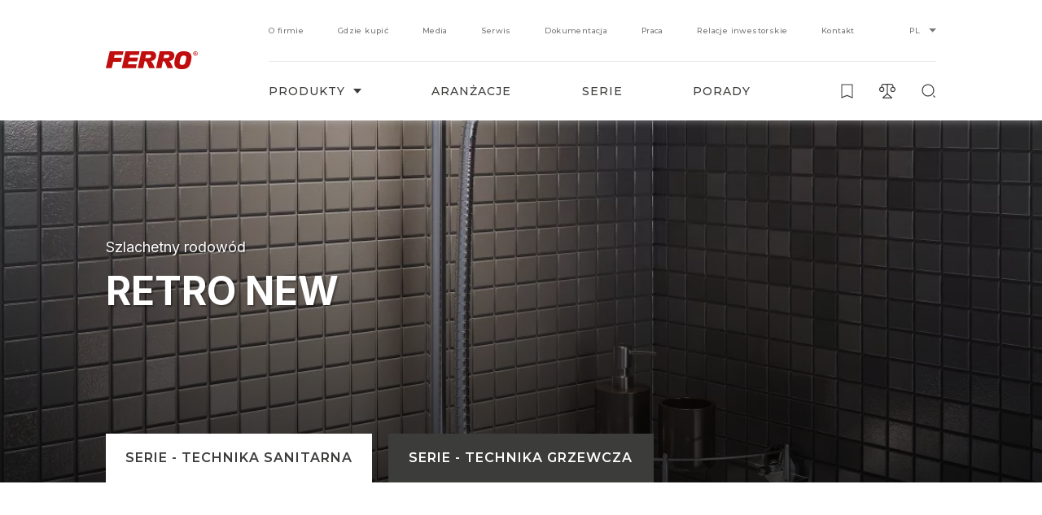

--- FILE ---
content_type: text/html; charset=UTF-8
request_url: https://ferro.pl/seria/retro-new/
body_size: 26784
content:
<!doctype html>
<html lang="pl-PL">
<head>
            <script>
    window.dataLayer = window.dataLayer || [];
    function gtag(){dataLayer.push(arguments);}

    gtag('consent', 'default', {
        'ad_storage': 'denied',
        'ad_user_data': 'denied',
        'ad_personalization': 'denied',
        'analytics_storage': 'denied'
    });

    gtag('consent', 'update', {
        'ad_storage': 'granted',
        'ad_user_data': 'granted',
        'ad_personalization': 'granted',
        'analytics_storage': 'granted'
    });
</script>

<!-- Google Tag Manager -->
    <script>
    (function(w,d,s,l,i){w[l]=w[l]||[];w[l].push({'gtm.start':
    new Date().getTime(),event:'gtm.js'});var f=d.getElementsByTagName(s)[0],
    j=d.createElement(s),dl=l!='dataLayer'?'&amp;l='+l:'';j.async=true;j.src=
    'https://www.googletagmanager.com/gtm.js?id='+i+dl;f.parentNode.insertBefore(j,f);
    })(window,document,'script','dataLayer','GTM-PLL3QM2');
    </script>
<!-- End Google Tag Manager -->

<!-- Global site tag (gtag.js) - Google Analytics --> 
    <script async src="https://www.googletagmanager.com/gtag/js?id=UA-1776326-2"></script> 
    <script>
        window.dataLayer = window.dataLayer || [];
        function gtag(){dataLayer.push(arguments);}
        gtag('js', new Date());
        gtag('config', 'UA-1776326-2');
        gtag('config', 'AW-419916784');
    </script>
        
    <!-- Facebook Pixel Code -->
    <script>
        !function(f,b,e,v,n,t,s)
        {if(f.fbq)return;n=f.fbq=function(){n.callMethod?
        n.callMethod.apply(n,arguments):n.queue.push(arguments)};
        if(!f._fbq)f._fbq=n;n.push=n;n.loaded=!0;n.version='2.0';
        n.queue=[];t=b.createElement(e);t.async=!0;
        t.src=v;s=b.getElementsByTagName(e)[0];
        s.parentNode.insertBefore(t,s)}(window,document,'script',
        'https://connect.facebook.net/en_US/fbevents.js');
        fbq('init', '427042651863483'); 
        fbq('track', 'PageView');
    </script>
    <!-- End Facebook Pixel Code -->
    
    <meta charset="UTF-8">

    <meta name="viewport" content="width=device-width, user-scalable=no, initial-scale=1.0, maximum-scale=1.0, minimum-scale=1.0">
    <meta http-equiv="X-UA-Compatible" content="ie=edge">

    <link rel="apple-touch-icon" sizes="180x180" href="/apple-touch-icon.png">
    <link rel="icon" type="image/png" sizes="32x32" href="/favicon-32x32.png">
    <link rel="icon" type="image/png" sizes="16x16" href="/favicon-16x16.png">
    <link rel="manifest" href="/site.webmanifest" crossorigin="use-credentials">
    <meta name="msapplication-TileColor" content="#C00D0D">
    <meta name="theme-color" content="#C00D0D">

    <link rel="preconnect" href="https://www.googletagmanager.com">
    <link rel="preconnect" href="https://www.googleadservices.com">
    <link rel="preconnect" href="https://www.google-analytics.com">
    <link rel="preconnect" href="https://connect.facebook.net">
    <link rel="preconnect" href="https://fonts.googleapis.com">
    <link rel="preconnect" href="https://fonts.gstatic.com" crossorigin>

    <link rel="dns-prefetch" href="https://www.googletagmanager.com">
    <link rel="dns-prefetch" href="https://www.googleadservices.com">
    <link rel="dns-prefetch" href="https://www.google-analytics.com">
    <link rel="dns-prefetch" href="https://connect.facebook.net">
    <link rel="dns-prefetch" href="https://fonts.googleapis.com">
    <link rel="dns-prefetch" href="https://fonts.gstatic.com">

    <link rel="preload" as="style" href="https://fonts.googleapis.com/css2?family=Inter:wght@400;500;600;700&family=Montserrat:wght@400;500;600;700&display=swap">
    <link rel="stylesheet" href="https://fonts.googleapis.com/css2?family=Inter:wght@400;500;600;700&family=Montserrat:wght@400;500;600;700&display=swap" media="print" onload="this.media='all'">
    <noscript>
        <link rel="stylesheet" href="https://fonts.googleapis.com/css2?family=Inter:wght@400;500;600;700&family=Montserrat:wght@400;500;600;700&display=swap">
    </noscript>

    
    <meta name='robots' content='index, follow, max-image-preview:large, max-snippet:-1, max-video-preview:-1' />

	<!-- This site is optimized with the Yoast SEO plugin v22.7 - https://yoast.com/wordpress/plugins/seo/ -->
	<title>Armatura łazienkowa • Seria RETRO NEW | Ferro</title>
	<link rel="canonical" href="https://ferro.pl/seria/retro-new/" />
	<meta property="og:locale" content="pl_PL" />
	<meta property="og:type" content="article" />
	<meta property="og:title" content="Armatura łazienkowa • Seria RETRO NEW | Ferro" />
	<meta property="og:url" content="https://ferro.pl/seria/retro-new/" />
	<meta property="og:site_name" content="Ferro" />
	<meta property="article:modified_time" content="2026-01-23T09:10:17+00:00" />
	<meta name="twitter:card" content="summary_large_image" />
	<script type="application/ld+json" class="yoast-schema-graph">{"@context":"https://schema.org","@graph":[{"@type":"WebPage","@id":"https://ferro.pl/seria/retro-new/","url":"https://ferro.pl/seria/retro-new/","name":"Armatura łazienkowa • Seria RETRO NEW | Ferro","isPartOf":{"@id":"https://ferro.pl/#website"},"datePublished":"2022-04-02T10:25:42+00:00","dateModified":"2026-01-23T09:10:17+00:00","inLanguage":"pl-PL","potentialAction":[{"@type":"ReadAction","target":["https://ferro.pl/seria/retro-new/"]}]},{"@type":"WebSite","@id":"https://ferro.pl/#website","url":"https://ferro.pl/","name":"Ferro","description":"Producent techniki sanitarnej, instalacyjnej i grzewczej - Ferro","inLanguage":"pl-PL"}]}</script>
	<!-- / Yoast SEO plugin. -->


<link rel='stylesheet' id='theme-custom-style-css' href='https://ferro.pl/wp-content/themes/mohito/styles/main.css?ver=1.6.3' type='text/css' media='all' />
<link rel='stylesheet' id='bb-tcs-editor-style-shared-css' href='https://ferro.pl/wp-content/editor-style-shared.css' type='text/css' media='all' />
<link rel='stylesheet' id='cookie-law-info-css' href='https://ferro.pl/wp-content/plugins/cookie-law-info/legacy/public/css/cookie-law-info-public.css?ver=3.2.2' type='text/css' media='all' />
<link rel='stylesheet' id='cookie-law-info-gdpr-css' href='https://ferro.pl/wp-content/plugins/cookie-law-info/legacy/public/css/cookie-law-info-gdpr.css?ver=3.2.2' type='text/css' media='all' />
<link rel='stylesheet' id='contact-form-7-css' href='https://ferro.pl/wp-content/plugins/contact-form-7/includes/css/styles.css?ver=5.9.4' type='text/css' media='all' />
<script type="text/javascript" src="https://ferro.pl/wp-includes/js/jquery/jquery.min.js?ver=3.7.1" id="jquery-core-js"></script>
<script type="text/javascript" src="https://ferro.pl/wp-includes/js/jquery/jquery-migrate.min.js?ver=3.4.1" id="jquery-migrate-js"></script>
<script type="text/javascript" id="cookie-law-info-js-extra">
/* <![CDATA[ */
var Cli_Data = {"nn_cookie_ids":[],"cookielist":[],"non_necessary_cookies":[],"ccpaEnabled":"","ccpaRegionBased":"","ccpaBarEnabled":"","strictlyEnabled":["necessary","obligatoire"],"ccpaType":"gdpr","js_blocking":"1","custom_integration":"","triggerDomRefresh":"","secure_cookies":""};
var cli_cookiebar_settings = {"animate_speed_hide":"500","animate_speed_show":"500","background":"#FFF","border":"#b1a6a6c2","border_on":"","button_1_button_colour":"#3c3c3b","button_1_button_hover":"#30302f","button_1_link_colour":"#fff","button_1_as_button":"1","button_1_new_win":"","button_2_button_colour":"#333","button_2_button_hover":"#292929","button_2_link_colour":"#3c3c3b","button_2_as_button":"","button_2_hidebar":"","button_3_button_colour":"#dedfe0","button_3_button_hover":"#b2b2b3","button_3_link_colour":"#3c3c3b","button_3_as_button":"1","button_3_new_win":"","button_4_button_colour":"#dedfe0","button_4_button_hover":"#b2b2b3","button_4_link_colour":"#3c3c3b","button_4_as_button":"1","button_7_button_colour":"#c00d0d","button_7_button_hover":"#9a0a0a","button_7_link_colour":"#fff","button_7_as_button":"1","button_7_new_win":"","font_family":"inherit","header_fix":"","notify_animate_hide":"1","notify_animate_show":"","notify_div_id":"#cookie-law-info-bar","notify_position_horizontal":"right","notify_position_vertical":"bottom","scroll_close":"","scroll_close_reload":"","accept_close_reload":"","reject_close_reload":"","showagain_tab":"","showagain_background":"#fff","showagain_border":"#000","showagain_div_id":"#cookie-law-info-again","showagain_x_position":"100px","text":"#333333","show_once_yn":"","show_once":"10000","logging_on":"","as_popup":"","popup_overlay":"1","bar_heading_text":"","cookie_bar_as":"banner","popup_showagain_position":"bottom-right","widget_position":"left"};
var log_object = {"ajax_url":"https:\/\/ferro.pl\/wp-admin\/admin-ajax.php"};
/* ]]> */
</script>
<script type="text/javascript" src="https://ferro.pl/wp-content/plugins/cookie-law-info/legacy/public/js/cookie-law-info-public.js?ver=3.2.2" id="cookie-law-info-js"></script>
		<style type="text/css" id="wp-custom-css">
			.cli-bar-btn_container {
    flex-direction: column;
}

.cli-bar-message{
	font-size: 12px;
	line-height: 1.6;
}

.cli-bar-message a, .wt-cli-cookie-description a{
	color: #c00d0d;
}

.cli-bar-message a:hover, .wt-cli-cookie-description a:hover{
	text-decoration: underline;
}

.cli-tab-footer .wt-cli-privacy-accept-btn{
	color: rgb(255, 255, 255);
    background-color: rgb(192, 13, 13);
}

@media (max-width: 800px){
	.cli-bar-message{
		font-size: 10px;
	}
}		</style>
		

            <!-- GetResponse Analytics -->
    <script type="text/javascript">
        
    (function(m, o, n, t, e, r, _){
            m['__GetResponseAnalyticsObject'] = e;m[e] = m[e] || function() {(m[e].q = m[e].q || []).push(arguments)};
            r = o.createElement(n);_ = o.getElementsByTagName(n)[0];r.async = 1;r.src = t;r.setAttribute('crossorigin', 'use-credentials');_.parentNode .insertBefore(r, _);
        })(window, document, 'script', 'https://mailing.ferro-group.com/script/e402df7d-480f-4406-bac4-ee784db2a350/ga.js', 'GrTracking');

        GrTracking('setDomain', 'auto');
        GrTracking('push');
    </script>
    <!-- End GetResponse Analytics -->
    
    <!-- GetResponse Analytics -->
    <script type="text/javascript">
        
    (function(m, o, n, t, e, r, _){
            m['__GetResponseAnalyticsObject'] = e;m[e] = m[e] || function() {(m[e].q = m[e].q || []).push(arguments)};
            r = o.createElement(n);_ = o.getElementsByTagName(n)[0];r.async = 1;r.src = t;r.setAttribute('crossorigin', 'use-credentials');_.parentNode .insertBefore(r, _);
        })(window, document, 'script', 'https://mailing.ferro-group.com/script/e402df7d-480f-4406-bac4-ee784db2a350/ga.js', 'GrTracking');

        GrTracking('setDomain', 'auto');
        GrTracking('push');
    </script>
    <!-- End GetResponse Analytics -->

    <meta name="p:domain_verify" content="33e1b4930761f09597a18fed7f568042"/>
</head>
<body class="collection_sanitary-template-default single single-collection_sanitary postid-2002498" data-page="series_sanitary" data-scrolled="false" 
data-compare-alert="Maksymalna ilość porównywanych produktów to:&nbsp;10"
data-wishlist-alert="Maksymalna ilość zapisanych elementów to:&nbsp;50"
>
            <!-- Google Tag Manager (noscript) -->
    <noscript>
        <iframe src="https://www.googletagmanager.com/ns.html?id=GTM-PLL3QM2" height="0" width="0" style="display:none;visibility:hidden"></iframe>
    </noscript>
    <!-- End Google Tag Manager (noscript) -->

    <noscript>
        <img height="1" width="1" src="https://www.facebook.com/tr?id=427042651863483&ev=PageView&noscript=1" alt=""/>
    </noscript>
        
    <nav class="nav">
    <div class="row" data-aos="fade-down">
        <div class="column xl-12">
            <div class="nav__container">
                <div class="nav__side">
                    <a class="logo" href="https://ferro.pl">
        <svg width="121px" height="24px" viewBox="0 0 121 24" version="1.1" xmlns="http://www.w3.org/2000/svg" xmlns:xlink="http://www.w3.org/1999/xlink">
    <g stroke="none" stroke-width="1" fill="none" fill-rule="evenodd">
        <polyline fill="#C00D0D" points="23.2981366 0 5.12251079 0 -7.10542736e-15 22.5 7.71604884 22.5 9.6535042 14.2586144 19.9586212 14.2586144 21.0919903 8.84792997 10.6939987 8.84792997 11.5879796 4.80172931 22.2228762 4.80172931 23.2981366 0"></polyline>
        <polyline fill="#C00D0D" points="44.3416149 0 25.8729292 0 21.0434783 22.5 39.5446545 22.5 40.6483627 17.3800519 29.1307113 17.3800519 29.8857525 13.7359641 41.1720907 13.7359641 42.3650267 8.4168881 31.0815981 8.4168881 31.8361543 4.85814083 43.2946439 4.85814083 44.3416149 0"></polyline>
        <path d="M59.5149064,6.4193417 L59.429677,6.99647495 L59.3105496,7.37640895 L59.1090984,7.71969957 L58.8195123,8.06974028 L58.4384015,8.4168881 L57.9163717,8.70714224 L57.3062071,8.93760982 L56.4926542,9.05380791 L55.3333413,9.10973728 L53.2403795,9.14011272 L51.9338523,9.14011272 L52.9198009,4.56885098 L56.4635987,4.56885098 L57.4815083,4.59922642 L58.0045066,4.65563794 L58.4989337,4.80172931 L58.9047417,5.00567865 L59.2224147,5.34896927 L59.429677,5.81472592 L59.5149064,6.4193417 Z M66.136646,5.90151288 L66.1100118,5.34896927 L66.0494796,4.77472892 L65.9051708,4.1638452 L65.7337436,3.5852655 L65.4707916,3.00813226 L65.148276,2.4570351 L64.7739448,1.93775983 L64.3076047,1.44693138 L63.9008282,1.09978357 L63.4373936,0.809529422 L62.9405452,0.579061844 L62.391397,0.376558951 L61.7812323,0.202502893 L61.1405594,0.0858226546 L60.4727681,0.0294111344 L59.745413,0 L46.9072575,0 L42.0869565,22.5 L49.1169253,22.5 L51.0336173,13.362298 L51.6132737,13.362298 L52.1658117,13.4187096 L52.4273109,13.5054965 L52.6878415,13.6496593 L52.9198009,13.8256439 L53.1817844,14.0855227 L53.6762115,14.8362298 L54.2587734,15.9649424 L55.5052527,18.7966078 L56.5507651,21.3717696 L56.9856285,22.5 L64.3671684,22.5 L63.3192347,19.8390156 L62.7110071,18.4807997 L62.1008424,17.1515129 L61.4330511,15.8757447 L60.733783,14.7513714 L60.0369362,13.7952685 L59.6587309,13.3888163 L59.3105496,13.0421506 L60.0945628,12.9008807 L61.0839013,12.6655917 L62.1313506,12.2634788 L62.6533804,12.0026358 L63.1744417,11.6853812 L63.9008282,11.1636952 L64.5109929,10.5272575 L65.0339912,9.86189088 L65.4397992,9.10973728 L65.7574722,8.35710153 L65.963766,7.54901856 L66.1100118,6.73948914 L66.136646,5.90151288 L66.136646,5.90151288 Z" fill="#C00D0D"></path>
        <path d="M83.5616555,6.4193417 L83.4483552,6.99647495 L83.3306971,7.37640895 L83.125885,7.71969957 L82.8382765,8.06974028 L82.4615771,8.4168881 L81.9662513,8.70714224 L81.329058,8.93760982 L80.513683,9.05380791 L79.3525967,9.10973728 L77.2613825,9.14011272 L75.9840908,9.14011272 L76.9389123,4.56885098 L80.4851158,4.56885098 L81.5314492,4.59922642 L82.0248382,4.65563794 L82.5167747,4.80172931 L82.9249464,5.00567865 L83.2449956,5.34896927 L83.4774065,5.81472592 L83.5616555,6.4193417 Z M90.1863354,5.90151288 L90.1558315,5.34896927 L90.0686774,4.77472892 L89.9544087,4.1638452 L89.7491123,3.5852655 L89.5167014,3.00813226 L89.1981048,2.4570351 L88.7933224,1.93775983 L88.3560993,1.44693138 L87.9183921,1.09978357 L87.4569595,0.809529422 L86.9601812,0.579061844 L86.410142,0.376558951 L85.8286305,0.202502893 L85.190953,0.0858226546 L84.4922676,0.0294111344 L83.7659834,0 L70.9281847,0 L66.136646,22.5 L73.1365727,22.5 L75.0534787,13.362298 L75.6330534,13.362298 L76.186482,13.4187096 L76.4484284,13.5054965 L76.7103749,13.6496593 L76.9703847,13.8256439 L77.203764,14.0855227 L77.6966688,14.8362298 L78.2791487,15.9649424 L79.5549879,18.7966078 L80.6018055,21.3717696 L81.0356392,22.5 L88.4127495,22.5 L87.3397857,19.8390156 L86.7563374,18.4807997 L86.1205967,17.1515129 L85.4509627,15.8757447 L84.7542141,14.7513714 L84.0598864,13.7952685 L83.6817345,13.3888163 L83.3306971,13.0421506 L84.1441354,12.9008807 L85.1004095,12.6655917 L86.1511006,12.2634788 L86.6701517,12.0026358 L87.2216435,11.6853812 L87.9183921,11.1636952 L88.5304075,10.5272575 L89.0533321,9.86189088 L89.4590829,9.10973728 L89.7776795,8.35710153 L90.0100904,7.54901856 L90.1267801,6.73948914 L90.1863354,5.90151288 L90.1863354,5.90151288 Z" fill="#C00D0D"></path>
        <path d="M111.706322,14.6128385 L111.356312,15.9818502 L110.974084,17.2045293 L110.504963,18.3153929 L109.981169,19.2750623 L109.419786,20.1496546 L108.778346,20.9085421 L108.104199,21.5789495 L107.404179,22.1637936 L106.611898,22.6290437 L105.793744,23.0403306 L104.941419,23.3582758 L104.033932,23.5926023 L103.097644,23.7695627 L102.13353,23.9134645 L101.107909,23.9698584 L100.079847,24 L98.8521279,23.9698584 L97.7088603,23.8833229 L96.6573665,23.7389349 L95.6893479,23.5046083 L94.7520833,23.1832601 L93.9017109,22.7763486 L93.1123584,22.2503292 L92.3840257,21.6081188 L91.7079259,20.8788867 L91.2100041,20.119513 L90.8297285,19.3635424 L90.5348807,18.576458 L90.3615844,17.8481982 L90.24345,17.1466769 L90.1863354,15.9818502 L90.1863354,15.01975 L90.2737158,13.8228371 L91.1807146,9.47855855 L91.5317007,8.10662993 L91.9432184,6.8820062 L92.3840257,5.77308729 L92.9092844,4.75410699 L93.4936103,3.87951466 L94.1086902,3.09340248 L94.8121268,2.42056434 L95.5433885,1.83863715 L96.3063805,1.34324549 L97.1235581,0.934875524 L97.9739304,0.583871817 L98.88337,0.352948326 L99.818682,0.175501853 L100.782795,0.0602831851 L101.783032,0 L102.83355,0.0301415926 L104.033932,0.089938623 L105.1772,0.175501853 L106.231622,0.352948326 L107.195247,0.583871817 L108.133488,0.904733932 L108.983373,1.3131039 L109.773701,1.83863715 L110.535229,2.48084753 L111.17911,3.21007961 L111.676544,3.9670225 L112.057796,4.72347925 L112.350691,5.51348067 L112.526916,6.24271274 L112.646027,6.94083092 L112.732919,8.10662993 L112.675805,9.1591549 L112.555718,10.2651569 L112.204732,12.3663176 L111.852769,13.9677112 L111.706322,14.6128385 Z M97.301736,13.4742642 L97.1235581,14.466506 L97.0669317,15.6031357 L97.1235581,16.2706261 L97.301736,16.8559564 L97.5926785,17.3221788 L97.9739304,17.6736686 L98.4410983,17.9347337 L98.9683096,18.1384326 L99.6126791,18.2546235 L100.286826,18.2857374 L100.932172,18.2546235 L101.488185,18.1987157 L101.98513,18.0781494 L102.425449,17.904106 L102.83355,17.7028379 L103.158664,17.4694837 L103.476943,17.1768185 L103.712724,16.8559564 L104.15109,16.1850629 L104.444962,15.4252031 L104.676349,14.6390909 L104.854527,13.8228371 L105.617519,10.381834 L105.764454,9.50870014 L105.822545,8.48680293 L105.764454,7.81736788 L105.586765,7.2320376 L105.293381,6.76678753 L104.914082,6.38855916 L104.444962,6.12603561 L103.920191,5.95053376 L103.274845,5.83337047 L102.599722,5.80322888 L101.955352,5.83337047 L101.401292,5.92039216 L100.871152,6.06721089 L100.433762,6.26945125 L100.053486,6.53246096 L99.7005476,6.8251261 L99.4086287,7.1450159 L99.1464875,7.49456114 L98.7061684,8.28456256 L98.3830074,9.09887172 L97.9168159,10.7615209 L97.301736,13.4742642 L97.301736,13.4742642 Z" fill="#C00D0D"></path>
        <path d="M117.165635,2.76484866 L117.665156,2.76484866 C117.989248,2.76484866 118.191924,2.75328384 118.27223,2.72844089 C118.352058,2.7044546 118.414678,2.66247858 118.460567,2.60251285 C118.506456,2.54254712 118.529878,2.46801828 118.529878,2.378498 C118.529878,2.27826956 118.498807,2.19688749 118.439056,2.13478013 C118.379305,2.07310109 118.294219,2.03369503 118.185232,2.01741862 C118.130261,2.01099372 117.965825,2.00713878 117.692403,2.00713878 L117.165635,2.00713878 L117.165635,2.76484866 Z M116.490683,4.5 L116.490683,1.5 L117.910854,1.5 C118.26745,1.5 118.52701,1.52698458 118.688578,1.58095374 C118.850146,1.6349229 118.979687,1.73001142 119.076723,1.86836094 C119.174715,2.00542547 119.223472,2.16304969 119.223472,2.3399486 C119.223472,2.56524843 119.14938,2.75028555 119.003109,2.89677327 C118.85636,3.04326099 118.636953,3.13577955 118.344888,3.17390063 C118.490683,3.25014278 118.61114,3.3340948 118.705308,3.42575671 C118.800432,3.51699029 118.928539,3.68018275 119.089151,3.91362079 L119.496894,4.5 L118.689534,4.5 L118.203875,3.84594517 C118.030357,3.61250714 117.91181,3.46516276 117.847278,3.40434038 C117.782747,3.34351799 117.715347,3.30154198 117.643646,3.27926899 C117.571944,3.256996 117.457699,3.24543118 117.302824,3.24543118 L117.165635,3.24543118 L117.165635,4.5 L116.490683,4.5 L116.490683,4.5 Z" fill="#C00D0D"></path>
        <path d="M115.578748,3 C115.578748,1.67089181 116.661274,0.589859665 117.993335,0.589859665 C119.324942,0.589859665 120.40883,1.67089181 120.40883,3 C120.40883,4.32910819 119.324942,5.41014033 117.993335,5.41014033 C116.661274,5.41014033 115.578748,4.32910819 115.578748,3 Z M114.987578,3 C114.987578,4.65414215 116.335972,6 117.993335,6 C119.651152,6 121,4.65414215 121,3 C121,1.34585785 119.651152,0 117.993335,0 C116.335972,0 114.987578,1.34585785 114.987578,3 L114.987578,3 Z" fill="#C00D0D"></path>
    </g>
</svg>
</a>                </div>
                <div class="nav__content">
                    <div class="nav__top">
                        <ul class="menu">
            <li class="menu__item  menu-item menu-item-type-custom menu-item-object-custom menu-item-50">
            <a 
            class="menu__link" 
            href="https://ferro-group.pl/o-grupie/" 
            target="_blank" rel="nofollow noreferrer noopener">
                <span class="menu__link__inner">
                    <span class="text">O firmie</span>
                                                        </span>
            </a>
            
            
            
        </li>
            <li class="menu__item  menu-item menu-item-type-post_type menu-item-object-page menu-item-53">
            <a 
            class="menu__link" 
            href="https://ferro.pl/gdzie-kupic/" 
            >
                <span class="menu__link__inner">
                    <span class="text">Gdzie kupić</span>
                                                        </span>
            </a>
            
            
            
        </li>
            <li class="menu__item  menu-item menu-item-type-post_type menu-item-object-page menu-item-55">
            <a 
            class="menu__link" 
            href="https://ferro.pl/media/" 
            >
                <span class="menu__link__inner">
                    <span class="text">Media</span>
                                                        </span>
            </a>
            
            
            
        </li>
            <li class="menu__item  menu-item menu-item-type-post_type menu-item-object-page menu-item-57">
            <a 
            class="menu__link" 
            href="https://ferro.pl/serwis/" 
            >
                <span class="menu__link__inner">
                    <span class="text">Serwis</span>
                                                        </span>
            </a>
            
            
            
        </li>
            <li class="menu__item  menu-item menu-item-type-post_type menu-item-object-page menu-item-52">
            <a 
            class="menu__link" 
            href="https://ferro.pl/dokumentacja/" 
            >
                <span class="menu__link__inner">
                    <span class="text">Dokumentacja</span>
                                                        </span>
            </a>
            
            
            
        </li>
            <li class="menu__item  menu-item menu-item-type-custom menu-item-object-custom menu-item-51">
            <a 
            class="menu__link" 
            href="https://ferro-group.pl/kariera/" 
            target="_blank" rel="nofollow noreferrer noopener">
                <span class="menu__link__inner">
                    <span class="text">Praca</span>
                                                        </span>
            </a>
            
            
            
        </li>
            <li class="menu__item  menu-item menu-item-type-custom menu-item-object-custom menu-item-56">
            <a 
            class="menu__link" 
            href="https://ferro-group.pl/relacje-inwestorskie/" 
            target="_blank" rel="nofollow noreferrer noopener">
                <span class="menu__link__inner">
                    <span class="text">Relacje inwestorskie</span>
                                                        </span>
            </a>
            
            
            
        </li>
            <li class="menu__item  menu-item menu-item-type-post_type menu-item-object-page menu-item-54">
            <a 
            class="menu__link" 
            href="https://ferro.pl/kontakt/" 
            >
                <span class="menu__link__inner">
                    <span class="text">Kontakt</span>
                                                        </span>
            </a>
            
            
            
        </li>
    </ul>
                                                    <div class="lang-switcher ppl">
    <a href="#" title="lang"><span>PL</span></a>
    <ul>
                                <li class="lang-item lang-item-13">
                <a href="https://www.ferrocompany.com/">ENG</a>
            </li>
                                <li class="lang-item lang-item-13">
                <a href="https://www.ferro.ro/">RO</a>
            </li>
                                <li class="lang-item lang-item-13">
                <a href="https://www.novaservis.cz/">CZ</a>
            </li>
                                <li class="lang-item lang-item-13">
                <a href="https://www.novaservis.sk/">SK</a>
            </li>
                                <li class="lang-item lang-item-13">
                <a href="https://www.ferrohungary.hu/">HU</a>
            </li>
                                <li class="lang-item lang-item-13">
                <a href="https://www.ferro.lt/">LT</a>
            </li>
                                <li class="lang-item lang-item-13">
                <a href="https://www.ferro.bg/">BG</a>
            </li>
                                <li class="lang-item lang-item-13">
                <a href="https://www.ferrocroatia.hr/">HR</a>
            </li>
                                <li class="lang-item lang-item-13">
                <a href="https://kz.ferrocompany.com/">KZ</a>
            </li>
            </ul>
</div>
                                            </div>
                    <div class="nav__bottom">
                        <ul class="menu">
            <li class="menu__item  menu-item menu-item-type-post_type menu-item-object-page menu-item-3007445">
            <a 
            class="menu__link" 
            href="https://ferro.pl/produkty/" 
            >
                <span class="menu__link__inner">
                    <span class="text">Produkty</span>
                                            <span class="arrow"></span>
                                                        </span>
            </a>
            
                            <div class="sub_w">
                    <div class="sub">
                        
                        
                        <div class="sub__nav">
                                                            <div class="sub__nav__btn is_active" data-tab-btn="sub__nav__btn_0"  data-tab-group="sub__nav">
                                    <div>
                                        <div class="icon">
                                            <svg width="68px" height="68px" viewBox="0 0 68 68" version="1.1" xmlns="http://www.w3.org/2000/svg" xmlns:xlink="http://www.w3.org/1999/xlink">
    <g stroke="none" stroke-width="1" fill="none" fill-rule="evenodd">
        <g class="svgstroke" stroke="#3C3C3B" stroke-width="2">
            <circle cx="34" cy="34" r="33"></circle>
        </g>
        <g class="svgstroke" transform="translate(17.000000, 12.000000)" stroke="#3C3C3B" stroke-linecap="square" stroke-width="2">
            <line x1="8.06896552" y1="18.6666667" x2="13.4482759" y2="18.6666667"></line>
            <line x1="8.06896552" y1="34.6666667" x2="13.4482759" y2="34.6666667"></line>
            <line x1="21.5172414" y1="18.6666667" x2="26.8965517" y2="18.6666667"></line>
            <line x1="21.5172414" y1="34.6666667" x2="26.8965517" y2="34.6666667"></line>
            <path d="M8.06896552,36 C8.06896552,38.2666667 6.32068966,40 4.03448276,40 C1.74827586,40 0,38.2666667 0,36 L0,17.3333333 C0,15.0666667 1.74827586,13.3333333 4.03448276,13.3333333 C6.32068966,13.3333333 8.06896552,15.0666667 8.06896552,17.3333333 L8.06896552,36 Z"></path>
            <path d="M21.5172414,36 C21.5172414,38.2666667 19.7689655,40 17.4827586,40 C15.1965517,40 13.4482759,38.2666667 13.4482759,36 L13.4482759,17.3333333 C13.4482759,15.0666667 15.1965517,13.3333333 17.4827586,13.3333333 C19.7689655,13.3333333 21.5172414,15.0666667 21.5172414,17.3333333 L21.5172414,36 Z"></path>
            <path d="M34.9655172,36 C34.9655172,38.2666667 33.2172414,40 30.9310345,40 C28.6448276,40 26.8965517,38.2666667 26.8965517,36 L26.8965517,17.3333333 C26.8965517,15.0666667 28.6448276,13.3333333 30.9310345,13.3333333 C33.2172414,13.3333333 34.9655172,15.0666667 34.9655172,17.3333333 L34.9655172,36 Z"></path>
            <line x1="17.4827586" y1="6.66666667" x2="17.4827586" y2="0"></line>
            <line x1="8.06896552" y1="8" x2="8.06896552" y2="4"></line>
            <line x1="26.8965517" y1="8" x2="26.8965517" y2="4"></line>
        </g>
    </g>
</svg>                                        </div>
                                        <div class="title">
                                            technika sanitarna
                                        </div>
                                    </div>
                                </div>                        
                                                            <div class="sub__nav__btn" data-tab-btn="sub__nav__btn_1"  data-tab-group="sub__nav">
                                    <div>
                                        <div class="icon">
                                            <svg width="68px" height="68px" viewBox="0 0 68 68" version="1.1" xmlns="http://www.w3.org/2000/svg" xmlns:xlink="http://www.w3.org/1999/xlink">
    <g stroke="none" stroke-width="1" fill="none" fill-rule="evenodd">
        <g class="svgstroke" stroke="#3C3C3B" stroke-width="2">
            <circle cx="34" cy="34" r="33"></circle>
            <path d="M30.6,28.4754098 L30.6,25.0327869 C30.6,23.1314787 32.1222319,21.5901639 34,21.5901639 L44.2,21.5901639 C45.4518454,21.5901639 46.4666667,20.5626207 46.4666667,19.295082 L46.4666667,19.295082 C46.4666667,18.0275432 45.4518454,17 44.2,17 L26.0666667,17 C22.3111304,17 19.2666667,20.0826296 19.2666667,23.8852459 L19.2666667,28.4754098" stroke-linecap="square"></path>
            <line x1="17" y1="51.4262295" x2="32.8655333" y2="51.4262295" stroke-linecap="square"></line>
            <path d="M30.6,51.4262295 L30.6,42.2459016 C30.6,38.4432853 33.6444637,35.3606557 37.4,35.3606557 L51,35.3606557 L51,30.7704918 C51,29.502953 49.9851788,28.4754098 48.7333333,28.4754098 L19.2666667,28.4754098 L19.2666667,51.4262295" stroke-linecap="square"></path>
        </g>
    </g>
</svg>                                        </div>
                                        <div class="title">
                                            technika instalacyjna i grzewcza
                                        </div>
                                    </div>
                                </div>                        
                                                    </div>

                        <div class="sub__content">
                                                                                            <div class="sub__content__links  is_active"data-tab-content="sub__nav__btn_0"  data-tab-group="sub__nav">
                                    <ul class="lvl_2">
                                                                                                                                <li class="lvl_2">
                                                <div class="lvl_2 lvl_2_title font--primary">
                                                                                                                                                                        <a href="https://ferro.pl/kategoria/technika-sanitarna/baterie/"  class="lvl_2_title__link">
                                                                <span class="lvl_2">baterie</span>
                                                            </a>
                                                                                                                                                            </div>
                                            </li>
                                                                                                                                <li class="lvl_2">
                                                <div class="lvl_2 lvl_2_title font--primary">
                                                                                                                                                                        <a href="https://ferro.pl/kategoria/technika-sanitarna/uzdatnianie-wody/"  class="lvl_2_title__link">
                                                                <span class="lvl_2">uzdatnianie wody</span>
                                                            </a>
                                                                                                                                                            </div>
                                            </li>
                                                                                                                                <li class="lvl_2">
                                                <div class="lvl_2 lvl_2_title font--primary">
                                                                                                                                                                        <a href="https://ferro.pl/kategoria/technika-sanitarna/natryski/"  class="lvl_2_title__link">
                                                                <span class="lvl_2">natryski</span>
                                                            </a>
                                                                                                                                                            </div>
                                            </li>
                                                                                                                                <li class="lvl_2">
                                                <div class="lvl_2 lvl_2_title font--primary">
                                                                                                                                                                        <a href="https://ferro.pl/kategoria/technika-sanitarna/akcesoria-lazienkowe/"  class="lvl_2_title__link">
                                                                <span class="lvl_2">akcesoria łazienkowe</span>
                                                            </a>
                                                                                                                                                            </div>
                                            </li>
                                                                                                                                <li class="lvl_2">
                                                <div class="lvl_2 lvl_2_title font--primary">
                                                                                                                                                                        <a href="https://ferro.pl/kategoria/technika-sanitarna/akcesoria-do-armatury/"  class="lvl_2_title__link">
                                                                <span class="lvl_2">akcesoria do armatury</span>
                                                            </a>
                                                                                                                                                            </div>
                                            </li>
                                                                                                                                <li class="lvl_2">
                                                <div class="lvl_2 lvl_2_title font--primary">
                                                                                                                                                                        <a href="https://ferro.pl/kategoria/technika-sanitarna/zlewozmywaki/"  class="lvl_2_title__link">
                                                                <span class="lvl_2">zlewozmywaki</span>
                                                            </a>
                                                                                                                                                            </div>
                                            </li>
                                                                                                                                <li class="lvl_2">
                                                <div class="lvl_2 lvl_2_title font--primary">
                                                                                                                                                                        <a href="https://ferro.pl/kategoria/technika-sanitarna/akcesoria-lazienkowe-dla-budynkow-uzytecznosci-publicznej/"  class="lvl_2_title__link">
                                                                <span class="lvl_2">akcesoria łazienkowe dla budynków użyteczności publicznej</span>
                                                            </a>
                                                                                                                                                            </div>
                                            </li>
                                                                                                                                <li class="lvl_2">
                                                <div class="lvl_2 lvl_2_title font--primary">
                                                                                                                                                                        <a href="https://ferro.pl/kategoria/technika-sanitarna/armatura-sanitarna-dla-budynkow-uzytecznosci-publicznej/"  class="lvl_2_title__link">
                                                                <span class="lvl_2">armatura sanitarna dla budynków użyteczności publicznej</span>
                                                            </a>
                                                                                                                                                            </div>
                                            </li>
                                                                                                                                <li class="lvl_2">
                                                <div class="lvl_2 lvl_2_title font--primary">
                                                                                                                                                                        <a href="https://ferro.pl/kategoria/technika-sanitarna/akcesoria-serwisowe-sanitarne/"  class="lvl_2_title__link">
                                                                <span class="lvl_2">akcesoria serwisowe sanitarne</span>
                                                            </a>
                                                                                                                                                            </div>
                                            </li>
                                                                            </ul>
                                </div>
                                                                                            <div class="sub__content__links"data-tab-content="sub__nav__btn_1"  data-tab-group="sub__nav">
                                    <ul class="lvl_2">
                                                                                                                                <li class="lvl_2">
                                                <div class="lvl_2 lvl_2_title font--primary">
                                                                                                                                                                        <a href="https://ferro.pl/kategoria/technika-instalacyjna-i-grzewcza/ogrzewanie-podlogowe/"  class="lvl_2_title__link">
                                                                <span class="lvl_2">ogrzewanie podłogowe</span>
                                                            </a>
                                                                                                                                                            </div>
                                            </li>
                                                                                                                                <li class="lvl_2">
                                                <div class="lvl_2 lvl_2_title font--primary">
                                                                                                                                                                        <a href="https://ferro.pl/kategoria/technika-instalacyjna-i-grzewcza/armatura-wodna/"  class="lvl_2_title__link">
                                                                <span class="lvl_2">armatura wodna</span>
                                                            </a>
                                                                                                                                                            </div>
                                            </li>
                                                                                                                                <li class="lvl_2">
                                                <div class="lvl_2 lvl_2_title font--primary">
                                                                                                                                                                        <a href="https://ferro.pl/kategoria/technika-instalacyjna-i-grzewcza/armatura-pomiarowa/"  class="lvl_2_title__link">
                                                                <span class="lvl_2">armatura pomiarowa</span>
                                                            </a>
                                                                                                                                                            </div>
                                            </li>
                                                                                                                                <li class="lvl_2">
                                                <div class="lvl_2 lvl_2_title font--primary">
                                                                                                                                                                        <a href="https://ferro.pl/kategoria/technika-instalacyjna-i-grzewcza/armatura-do-gazu/"  class="lvl_2_title__link">
                                                                <span class="lvl_2">armatura do gazu</span>
                                                            </a>
                                                                                                                                                            </div>
                                            </li>
                                                                                                                                <li class="lvl_2">
                                                <div class="lvl_2 lvl_2_title font--primary">
                                                                                                                                                                        <a href="https://ferro.pl/kategoria/technika-instalacyjna-i-grzewcza/armatura-regulujaco-zabezpieczajaca/"  class="lvl_2_title__link">
                                                                <span class="lvl_2">armatura regulująco-zabezpieczająca</span>
                                                            </a>
                                                                                                                                                            </div>
                                            </li>
                                                                                                                                <li class="lvl_2">
                                                <div class="lvl_2 lvl_2_title font--primary">
                                                                                                                                                                        <a href="https://ferro.pl/kategoria/technika-instalacyjna-i-grzewcza/naczynia-wzbiorcze-i-akcesoria/"  class="lvl_2_title__link">
                                                                <span class="lvl_2">naczynia wzbiorcze i akcesoria</span>
                                                            </a>
                                                                                                                                                            </div>
                                            </li>
                                                                                                                                <li class="lvl_2">
                                                <div class="lvl_2 lvl_2_title font--primary">
                                                                                                                                                                        <a href="https://ferro.pl/kategoria/technika-instalacyjna-i-grzewcza/zlaczki/"  class="lvl_2_title__link">
                                                                <span class="lvl_2">złączki</span>
                                                            </a>
                                                                                                                                                            </div>
                                            </li>
                                                                                                                                <li class="lvl_2">
                                                <div class="lvl_2 lvl_2_title font--primary">
                                                                                                                                                                        <a href="https://ferro.pl/kategoria/technika-instalacyjna-i-grzewcza/dystrybucja-ciepla/"  class="lvl_2_title__link">
                                                                <span class="lvl_2">dystrybucja ciepła</span>
                                                            </a>
                                                                                                                                                            </div>
                                            </li>
                                                                                                                                <li class="lvl_2">
                                                <div class="lvl_2 lvl_2_title font--primary">
                                                                                                                                                                        <a href="https://ferro.pl/kategoria/technika-instalacyjna-i-grzewcza/pompy/"  class="lvl_2_title__link">
                                                                <span class="lvl_2">pompy</span>
                                                            </a>
                                                                                                                                                            </div>
                                            </li>
                                                                                                                                <li class="lvl_2">
                                                <div class="lvl_2 lvl_2_title font--primary">
                                                                                                                                                                        <a href="https://ferro.pl/kategoria/technika-instalacyjna-i-grzewcza/sterowanie-ogrzewaniem/"  class="lvl_2_title__link">
                                                                <span class="lvl_2">sterowanie ogrzewaniem</span>
                                                            </a>
                                                                                                                                                            </div>
                                            </li>
                                                                                                                                <li class="lvl_2">
                                                <div class="lvl_2 lvl_2_title font--primary">
                                                                                                                                                                        <a href="https://ferro.pl/kategoria/technika-instalacyjna-i-grzewcza/grzejniki/"  class="lvl_2_title__link">
                                                                <span class="lvl_2">grzejniki</span>
                                                            </a>
                                                                                                                                                            </div>
                                            </li>
                                                                                                                                <li class="lvl_2">
                                                <div class="lvl_2 lvl_2_title font--primary">
                                                                                                                                                                        <a href="https://ferro.pl/kategoria/technika-instalacyjna-i-grzewcza/termostatyka-i-akcesoria-grzejnikowe/"  class="lvl_2_title__link">
                                                                <span class="lvl_2">termostatyka i akcesoria grzejnikowe</span>
                                                            </a>
                                                                                                                                                            </div>
                                            </li>
                                                                                                                                <li class="lvl_2">
                                                <div class="lvl_2 lvl_2_title font--primary">
                                                                                                                                                                        <a href="https://ferro.pl/kategoria/technika-instalacyjna-i-grzewcza/przylacza-elastyczne/"  class="lvl_2_title__link">
                                                                <span class="lvl_2">przyłącza elastyczne</span>
                                                            </a>
                                                                                                                                                            </div>
                                            </li>
                                                                                                                                <li class="lvl_2">
                                                <div class="lvl_2 lvl_2_title font--primary">
                                                                                                                                                                        <a href="https://ferro.pl/kategoria/technika-instalacyjna-i-grzewcza/akcesoria-serwisowe-czesci-zamienne/"  class="lvl_2_title__link">
                                                                <span class="lvl_2">akcesoria serwisowe, części zamienne</span>
                                                            </a>
                                                                                                                                                            </div>
                                            </li>
                                                                                                                                <li class="lvl_2">
                                                <div class="lvl_2 lvl_2_title font--primary">
                                                                                                            <a href="https://ferro.pl/oszczedzanie-wody-pro/" class="lvl_2_title__link is_calculator_link">
                                                            <span>Oszczędzanie wody PRO</span>
                                                        </a>
                                                                                                    </div>
                                            </li>
                                                                            </ul>
                                </div>
                                                    </div>

                    </div>
                </div>
            
            
        </li>
            <li class="menu__item  menu-item menu-item-type-post_type menu-item-object-page menu-item-45">
            <a 
            class="menu__link" 
            href="https://ferro.pl/aranzacje/" 
            >
                <span class="menu__link__inner">
                    <span class="text">Aranżacje</span>
                                                        </span>
            </a>
            
            
            
        </li>
            <li class="menu__item  menu-item menu-item-type-post_type menu-item-object-page menu-item-3834">
            <a 
            class="menu__link" 
            href="https://ferro.pl/serie-technika-sanitarna/" 
            >
                <span class="menu__link__inner">
                    <span class="text">Serie</span>
                                                        </span>
            </a>
            
            
            
        </li>
            <li class="menu__item  menu-item menu-item-type-post_type menu-item-object-page menu-item-47">
            <a 
            class="menu__link" 
            href="https://ferro.pl/porady/" 
            >
                <span class="menu__link__inner">
                    <span class="text">Porady</span>
                                                        </span>
            </a>
            
            
            
        </li>
    </ul>
                        <ul class="icons nav-desktop-icons">
    
                        
        
            <li class="icons__item svg-save number--wishlist menu-item menu-item-type-post_type menu-item-object-page menu-item-289">
                <a class="icons__link" href="https://ferro.pl/twoja-lista/" >
                                        <svg width="15px" height="18px" viewBox="0 0 15 18" version="1.1" xmlns="http://www.w3.org/2000/svg" xmlns:xlink="http://www.w3.org/1999/xlink">
    <g stroke="none" stroke-width="1" fill="none" fill-rule="evenodd">
        <g class="svgstroke" transform="translate(-5.000000, -3.000000)" stroke="#C00D0D" stroke-width="1.2">
            <polygon points="6 4 6 20 12.5 17.3333333 19 20 19 4"></polygon>
        </g>
    </g>
</svg>
                                            <div class="number number--wishlist" data-number="0"><div>0</div></div>
                                                        </a>
            </li>

        
    
                        
        
            <li class="icons__item svg-compare number--compare menu-item menu-item-type-post_type menu-item-object-page menu-item-288">
                <a class="icons__link" href="https://ferro.pl/porownywarka/" >
                                        <svg width="20px" height="18px" viewBox="0 0 20 18" version="1.1" xmlns="http://www.w3.org/2000/svg" xmlns:xlink="http://www.w3.org/1999/xlink">
    <g stroke="none" stroke-width="1" fill="none" fill-rule="evenodd">
        <g class="svgstroke" transform="translate(-2.000000, -3.000000)" stroke="#C00D0D" stroke-width="1.2">
            <g transform="translate(2.000000, 3.666667)">
                <path d="M3.18181818,4 L3.18181818,1.78431377 C3.18181818,0.798864488 3.98068267,4.03068702e-16 4.96613196,0 L15.033868,0 C16.0193173,-1.81024097e-16 16.8181818,0.798864488 16.8181818,1.78431377 L16.8181818,4 L16.8181818,4"></path>
                <line x1="10" y1="12.7083333" x2="10" y2="0.333333333"></line>
                <ellipse cx="3.18181818" cy="6.29166667" rx="2.58181818" ry="2.60833333"></ellipse>
                <ellipse cx="16.8181818" cy="6.29166667" rx="2.58181818" ry="2.60833333"></ellipse>
                <path d="M10,11.7986287 L15.2748024,16.2191804 C15.3361049,16.2716281 15.3703453,16.3439583 15.3761481,16.4185023 C15.381951,16.4930462 15.3593162,16.5698039 15.3068685,16.6311064 C15.2513625,16.6959836 15.1702538,16.7333333 15.0848725,16.7333333 L15.0848725,16.7333333 L4.91512755,16.7333333 C4.83445065,16.7333333 4.76141143,16.7006326 4.70854143,16.6477626 C4.65567143,16.5948926 4.62297066,16.5218533 4.62297066,16.4411764 C4.62297066,16.3557951 4.66032039,16.2746864 4.72519758,16.2191804 L4.72519758,16.2191804 L9.81007003,11.8687895 C9.8647408,11.8220156 9.9323704,11.7986287 10,11.7986287 L10,11.7986287 Z"></path>
            </g>
        </g>
    </g>
</svg>
                                                                <div class="number number--compare" data-number="0"><div>0</div></div>
                                    </a>
            </li>

        
    
                        
        
            <li class="icons__item svg-search menu-item menu-item-type-custom menu-item-object-custom menu-item-290">
                <div class="icons__link">
                                        <svg width="18px" height="18px" viewBox="0 0 18 18" version="1.1" xmlns="http://www.w3.org/2000/svg" xmlns:xlink="http://www.w3.org/1999/xlink">
    <g stroke="none" stroke-width="1" fill="none" fill-rule="evenodd">
        <g class="svgstroke" transform="translate(-3.000000, -3.000000)" stroke="#C00D0D" stroke-width="1.2">
            <g transform="translate(4.000000, 4.000000)">
                <circle cx="7" cy="7" r="7"></circle>
                <line x1="13.5" y1="13.5" x2="15.5989975" y2="15.5989975"></line>
            </g>
        </g>
    </g>
</svg>
                </div>
                <div itemscope itemtype="https://schema.org/WebSite" class="searchbox">
                    <meta itemprop="url" content="https://ferro.pl"/>
                    <form itemprop="potentialAction" itemscope itemtype="https://schema.org/SearchAction" action="https://ferro.pl/wyniki-wyszukiwania/">
                        <div class="inner">
                            <div class="vbox">
                                <div class="vbox__title">Wyszukaj</div>
                                <div class="vbox__field">
                                    <label class="field field--icon field--submit-icon">
                                        <div class="field__container">
                                            <meta itemprop="target" content="https://ferro.pl/wyniki-wyszukiwania/?search={search}"/>
                                            <input class="field__input" itemprop="query-input" type="text" name="search" placeholder="Wpisz interesującą Cię frazę" autocomplete="off"/>
                                            <button class="field__button" type="submit"><svg width="24px" height="24px" viewBox="0 0 24 24" version="1.1" xmlns="http://www.w3.org/2000/svg" xmlns:xlink="http://www.w3.org/1999/xlink">
    <g stroke="none" stroke-width="1" fill="none" fill-rule="evenodd">
        <g class="svgstroke" transform="translate(4.000000, 4.000000)" stroke="#3C3C3B" stroke-width="1.2">
            <circle cx="7" cy="7" r="7"></circle>
            <line x1="13.5" y1="13.5" x2="15.5989975" y2="15.5989975"></line>
        </g>
    </g>
</svg></button>
                                        </div>
                                    </label>
                                    <div class="field__suggestions"></div>
                                </div>
                            </div>
                        </div>
                    </form>
                </div>
            </li>
        
        
        </ul>
                    </div>
                </div>
            </div>
        </div>
    </div>
</nav>

<div class="nav_mobile">
    <div class="nav_mobile__top">
        <div class="nav_mobile__top__bar bar">
            <div class="logo">
                <a class="logo" href="https://ferro.pl">
        <svg width="121px" height="24px" viewBox="0 0 121 24" version="1.1" xmlns="http://www.w3.org/2000/svg" xmlns:xlink="http://www.w3.org/1999/xlink">
    <g stroke="none" stroke-width="1" fill="none" fill-rule="evenodd">
        <polyline fill="#C00D0D" points="23.2981366 0 5.12251079 0 -7.10542736e-15 22.5 7.71604884 22.5 9.6535042 14.2586144 19.9586212 14.2586144 21.0919903 8.84792997 10.6939987 8.84792997 11.5879796 4.80172931 22.2228762 4.80172931 23.2981366 0"></polyline>
        <polyline fill="#C00D0D" points="44.3416149 0 25.8729292 0 21.0434783 22.5 39.5446545 22.5 40.6483627 17.3800519 29.1307113 17.3800519 29.8857525 13.7359641 41.1720907 13.7359641 42.3650267 8.4168881 31.0815981 8.4168881 31.8361543 4.85814083 43.2946439 4.85814083 44.3416149 0"></polyline>
        <path d="M59.5149064,6.4193417 L59.429677,6.99647495 L59.3105496,7.37640895 L59.1090984,7.71969957 L58.8195123,8.06974028 L58.4384015,8.4168881 L57.9163717,8.70714224 L57.3062071,8.93760982 L56.4926542,9.05380791 L55.3333413,9.10973728 L53.2403795,9.14011272 L51.9338523,9.14011272 L52.9198009,4.56885098 L56.4635987,4.56885098 L57.4815083,4.59922642 L58.0045066,4.65563794 L58.4989337,4.80172931 L58.9047417,5.00567865 L59.2224147,5.34896927 L59.429677,5.81472592 L59.5149064,6.4193417 Z M66.136646,5.90151288 L66.1100118,5.34896927 L66.0494796,4.77472892 L65.9051708,4.1638452 L65.7337436,3.5852655 L65.4707916,3.00813226 L65.148276,2.4570351 L64.7739448,1.93775983 L64.3076047,1.44693138 L63.9008282,1.09978357 L63.4373936,0.809529422 L62.9405452,0.579061844 L62.391397,0.376558951 L61.7812323,0.202502893 L61.1405594,0.0858226546 L60.4727681,0.0294111344 L59.745413,0 L46.9072575,0 L42.0869565,22.5 L49.1169253,22.5 L51.0336173,13.362298 L51.6132737,13.362298 L52.1658117,13.4187096 L52.4273109,13.5054965 L52.6878415,13.6496593 L52.9198009,13.8256439 L53.1817844,14.0855227 L53.6762115,14.8362298 L54.2587734,15.9649424 L55.5052527,18.7966078 L56.5507651,21.3717696 L56.9856285,22.5 L64.3671684,22.5 L63.3192347,19.8390156 L62.7110071,18.4807997 L62.1008424,17.1515129 L61.4330511,15.8757447 L60.733783,14.7513714 L60.0369362,13.7952685 L59.6587309,13.3888163 L59.3105496,13.0421506 L60.0945628,12.9008807 L61.0839013,12.6655917 L62.1313506,12.2634788 L62.6533804,12.0026358 L63.1744417,11.6853812 L63.9008282,11.1636952 L64.5109929,10.5272575 L65.0339912,9.86189088 L65.4397992,9.10973728 L65.7574722,8.35710153 L65.963766,7.54901856 L66.1100118,6.73948914 L66.136646,5.90151288 L66.136646,5.90151288 Z" fill="#C00D0D"></path>
        <path d="M83.5616555,6.4193417 L83.4483552,6.99647495 L83.3306971,7.37640895 L83.125885,7.71969957 L82.8382765,8.06974028 L82.4615771,8.4168881 L81.9662513,8.70714224 L81.329058,8.93760982 L80.513683,9.05380791 L79.3525967,9.10973728 L77.2613825,9.14011272 L75.9840908,9.14011272 L76.9389123,4.56885098 L80.4851158,4.56885098 L81.5314492,4.59922642 L82.0248382,4.65563794 L82.5167747,4.80172931 L82.9249464,5.00567865 L83.2449956,5.34896927 L83.4774065,5.81472592 L83.5616555,6.4193417 Z M90.1863354,5.90151288 L90.1558315,5.34896927 L90.0686774,4.77472892 L89.9544087,4.1638452 L89.7491123,3.5852655 L89.5167014,3.00813226 L89.1981048,2.4570351 L88.7933224,1.93775983 L88.3560993,1.44693138 L87.9183921,1.09978357 L87.4569595,0.809529422 L86.9601812,0.579061844 L86.410142,0.376558951 L85.8286305,0.202502893 L85.190953,0.0858226546 L84.4922676,0.0294111344 L83.7659834,0 L70.9281847,0 L66.136646,22.5 L73.1365727,22.5 L75.0534787,13.362298 L75.6330534,13.362298 L76.186482,13.4187096 L76.4484284,13.5054965 L76.7103749,13.6496593 L76.9703847,13.8256439 L77.203764,14.0855227 L77.6966688,14.8362298 L78.2791487,15.9649424 L79.5549879,18.7966078 L80.6018055,21.3717696 L81.0356392,22.5 L88.4127495,22.5 L87.3397857,19.8390156 L86.7563374,18.4807997 L86.1205967,17.1515129 L85.4509627,15.8757447 L84.7542141,14.7513714 L84.0598864,13.7952685 L83.6817345,13.3888163 L83.3306971,13.0421506 L84.1441354,12.9008807 L85.1004095,12.6655917 L86.1511006,12.2634788 L86.6701517,12.0026358 L87.2216435,11.6853812 L87.9183921,11.1636952 L88.5304075,10.5272575 L89.0533321,9.86189088 L89.4590829,9.10973728 L89.7776795,8.35710153 L90.0100904,7.54901856 L90.1267801,6.73948914 L90.1863354,5.90151288 L90.1863354,5.90151288 Z" fill="#C00D0D"></path>
        <path d="M111.706322,14.6128385 L111.356312,15.9818502 L110.974084,17.2045293 L110.504963,18.3153929 L109.981169,19.2750623 L109.419786,20.1496546 L108.778346,20.9085421 L108.104199,21.5789495 L107.404179,22.1637936 L106.611898,22.6290437 L105.793744,23.0403306 L104.941419,23.3582758 L104.033932,23.5926023 L103.097644,23.7695627 L102.13353,23.9134645 L101.107909,23.9698584 L100.079847,24 L98.8521279,23.9698584 L97.7088603,23.8833229 L96.6573665,23.7389349 L95.6893479,23.5046083 L94.7520833,23.1832601 L93.9017109,22.7763486 L93.1123584,22.2503292 L92.3840257,21.6081188 L91.7079259,20.8788867 L91.2100041,20.119513 L90.8297285,19.3635424 L90.5348807,18.576458 L90.3615844,17.8481982 L90.24345,17.1466769 L90.1863354,15.9818502 L90.1863354,15.01975 L90.2737158,13.8228371 L91.1807146,9.47855855 L91.5317007,8.10662993 L91.9432184,6.8820062 L92.3840257,5.77308729 L92.9092844,4.75410699 L93.4936103,3.87951466 L94.1086902,3.09340248 L94.8121268,2.42056434 L95.5433885,1.83863715 L96.3063805,1.34324549 L97.1235581,0.934875524 L97.9739304,0.583871817 L98.88337,0.352948326 L99.818682,0.175501853 L100.782795,0.0602831851 L101.783032,0 L102.83355,0.0301415926 L104.033932,0.089938623 L105.1772,0.175501853 L106.231622,0.352948326 L107.195247,0.583871817 L108.133488,0.904733932 L108.983373,1.3131039 L109.773701,1.83863715 L110.535229,2.48084753 L111.17911,3.21007961 L111.676544,3.9670225 L112.057796,4.72347925 L112.350691,5.51348067 L112.526916,6.24271274 L112.646027,6.94083092 L112.732919,8.10662993 L112.675805,9.1591549 L112.555718,10.2651569 L112.204732,12.3663176 L111.852769,13.9677112 L111.706322,14.6128385 Z M97.301736,13.4742642 L97.1235581,14.466506 L97.0669317,15.6031357 L97.1235581,16.2706261 L97.301736,16.8559564 L97.5926785,17.3221788 L97.9739304,17.6736686 L98.4410983,17.9347337 L98.9683096,18.1384326 L99.6126791,18.2546235 L100.286826,18.2857374 L100.932172,18.2546235 L101.488185,18.1987157 L101.98513,18.0781494 L102.425449,17.904106 L102.83355,17.7028379 L103.158664,17.4694837 L103.476943,17.1768185 L103.712724,16.8559564 L104.15109,16.1850629 L104.444962,15.4252031 L104.676349,14.6390909 L104.854527,13.8228371 L105.617519,10.381834 L105.764454,9.50870014 L105.822545,8.48680293 L105.764454,7.81736788 L105.586765,7.2320376 L105.293381,6.76678753 L104.914082,6.38855916 L104.444962,6.12603561 L103.920191,5.95053376 L103.274845,5.83337047 L102.599722,5.80322888 L101.955352,5.83337047 L101.401292,5.92039216 L100.871152,6.06721089 L100.433762,6.26945125 L100.053486,6.53246096 L99.7005476,6.8251261 L99.4086287,7.1450159 L99.1464875,7.49456114 L98.7061684,8.28456256 L98.3830074,9.09887172 L97.9168159,10.7615209 L97.301736,13.4742642 L97.301736,13.4742642 Z" fill="#C00D0D"></path>
        <path d="M117.165635,2.76484866 L117.665156,2.76484866 C117.989248,2.76484866 118.191924,2.75328384 118.27223,2.72844089 C118.352058,2.7044546 118.414678,2.66247858 118.460567,2.60251285 C118.506456,2.54254712 118.529878,2.46801828 118.529878,2.378498 C118.529878,2.27826956 118.498807,2.19688749 118.439056,2.13478013 C118.379305,2.07310109 118.294219,2.03369503 118.185232,2.01741862 C118.130261,2.01099372 117.965825,2.00713878 117.692403,2.00713878 L117.165635,2.00713878 L117.165635,2.76484866 Z M116.490683,4.5 L116.490683,1.5 L117.910854,1.5 C118.26745,1.5 118.52701,1.52698458 118.688578,1.58095374 C118.850146,1.6349229 118.979687,1.73001142 119.076723,1.86836094 C119.174715,2.00542547 119.223472,2.16304969 119.223472,2.3399486 C119.223472,2.56524843 119.14938,2.75028555 119.003109,2.89677327 C118.85636,3.04326099 118.636953,3.13577955 118.344888,3.17390063 C118.490683,3.25014278 118.61114,3.3340948 118.705308,3.42575671 C118.800432,3.51699029 118.928539,3.68018275 119.089151,3.91362079 L119.496894,4.5 L118.689534,4.5 L118.203875,3.84594517 C118.030357,3.61250714 117.91181,3.46516276 117.847278,3.40434038 C117.782747,3.34351799 117.715347,3.30154198 117.643646,3.27926899 C117.571944,3.256996 117.457699,3.24543118 117.302824,3.24543118 L117.165635,3.24543118 L117.165635,4.5 L116.490683,4.5 L116.490683,4.5 Z" fill="#C00D0D"></path>
        <path d="M115.578748,3 C115.578748,1.67089181 116.661274,0.589859665 117.993335,0.589859665 C119.324942,0.589859665 120.40883,1.67089181 120.40883,3 C120.40883,4.32910819 119.324942,5.41014033 117.993335,5.41014033 C116.661274,5.41014033 115.578748,4.32910819 115.578748,3 Z M114.987578,3 C114.987578,4.65414215 116.335972,6 117.993335,6 C119.651152,6 121,4.65414215 121,3 C121,1.34585785 119.651152,0 117.993335,0 C116.335972,0 114.987578,1.34585785 114.987578,3 L114.987578,3 Z" fill="#C00D0D"></path>
    </g>
</svg>
</a>            </div>
            <ul class="icons">
    
                        
        
            <li class="icons__item svg-save number--wishlist menu-item menu-item-type-post_type menu-item-object-page menu-item-289">
                <a class="icons__link" href="https://ferro.pl/twoja-lista/" >
                                        <svg width="15px" height="18px" viewBox="0 0 15 18" version="1.1" xmlns="http://www.w3.org/2000/svg" xmlns:xlink="http://www.w3.org/1999/xlink">
    <g stroke="none" stroke-width="1" fill="none" fill-rule="evenodd">
        <g class="svgstroke" transform="translate(-5.000000, -3.000000)" stroke="#C00D0D" stroke-width="1.2">
            <polygon points="6 4 6 20 12.5 17.3333333 19 20 19 4"></polygon>
        </g>
    </g>
</svg>
                                            <div class="number number--wishlist" data-number="0"><div>0</div></div>
                                                        </a>
            </li>

        
    
                        
        
            <li class="icons__item svg-compare number--compare menu-item menu-item-type-post_type menu-item-object-page menu-item-288">
                <a class="icons__link" href="https://ferro.pl/porownywarka/" >
                                        <svg width="20px" height="18px" viewBox="0 0 20 18" version="1.1" xmlns="http://www.w3.org/2000/svg" xmlns:xlink="http://www.w3.org/1999/xlink">
    <g stroke="none" stroke-width="1" fill="none" fill-rule="evenodd">
        <g class="svgstroke" transform="translate(-2.000000, -3.000000)" stroke="#C00D0D" stroke-width="1.2">
            <g transform="translate(2.000000, 3.666667)">
                <path d="M3.18181818,4 L3.18181818,1.78431377 C3.18181818,0.798864488 3.98068267,4.03068702e-16 4.96613196,0 L15.033868,0 C16.0193173,-1.81024097e-16 16.8181818,0.798864488 16.8181818,1.78431377 L16.8181818,4 L16.8181818,4"></path>
                <line x1="10" y1="12.7083333" x2="10" y2="0.333333333"></line>
                <ellipse cx="3.18181818" cy="6.29166667" rx="2.58181818" ry="2.60833333"></ellipse>
                <ellipse cx="16.8181818" cy="6.29166667" rx="2.58181818" ry="2.60833333"></ellipse>
                <path d="M10,11.7986287 L15.2748024,16.2191804 C15.3361049,16.2716281 15.3703453,16.3439583 15.3761481,16.4185023 C15.381951,16.4930462 15.3593162,16.5698039 15.3068685,16.6311064 C15.2513625,16.6959836 15.1702538,16.7333333 15.0848725,16.7333333 L15.0848725,16.7333333 L4.91512755,16.7333333 C4.83445065,16.7333333 4.76141143,16.7006326 4.70854143,16.6477626 C4.65567143,16.5948926 4.62297066,16.5218533 4.62297066,16.4411764 C4.62297066,16.3557951 4.66032039,16.2746864 4.72519758,16.2191804 L4.72519758,16.2191804 L9.81007003,11.8687895 C9.8647408,11.8220156 9.9323704,11.7986287 10,11.7986287 L10,11.7986287 Z"></path>
            </g>
        </g>
    </g>
</svg>
                                                                <div class="number number--compare" data-number="0"><div>0</div></div>
                                    </a>
            </li>

        
    
                        
                   
            <li class="icons__item mobile_search_link--open">
                <div class="icons__link">
                    <svg width="18px" height="18px" viewBox="0 0 18 18" version="1.1" xmlns="http://www.w3.org/2000/svg" xmlns:xlink="http://www.w3.org/1999/xlink">
    <g stroke="none" stroke-width="1" fill="none" fill-rule="evenodd">
        <g class="svgstroke" transform="translate(-3.000000, -3.000000)" stroke="#C00D0D" stroke-width="1.2">
            <g transform="translate(4.000000, 4.000000)">
                <circle cx="7" cy="7" r="7"></circle>
                <line x1="13.5" y1="13.5" x2="15.5989975" y2="15.5989975"></line>
            </g>
        </g>
    </g>
</svg>                </div>
            </li>

        
                <li class="icons__item nav_mobile_link--open">
            <div class="icons__link">
                <div class="menu_icon">
                    <div class="line line--1"></div>
                    <div class="line line--2"></div>
                    <div class="line line--3"></div>
                </div>
            </div>
        </li>
    </ul>
        </div>
    </div>
    <div class="nav_mobile__bottom">
        <div class="nav_mobile__bottom__bar bar">
                            <div class="languages">
                    <div class="current">
                        <div class="label">PL</div>
                        <div class="arrow"></div>
                    </div>
                    <div class="list">
                        <ul>
                                                                                            <li>
                                    <a href="https://www.ferrocompany.com/"><span>ENG</span></a>
                                </li>
                                                                                            <li>
                                    <a href="https://www.ferro.ro/"><span>RO</span></a>
                                </li>
                                                                                            <li>
                                    <a href="https://www.novaservis.cz/"><span>CZ</span></a>
                                </li>
                                                                                            <li>
                                    <a href="https://www.novaservis.sk/"><span>SK</span></a>
                                </li>
                                                                                            <li>
                                    <a href="https://www.ferrohungary.hu/"><span>HU</span></a>
                                </li>
                                                                                            <li>
                                    <a href="https://www.ferro.lt/"><span>LT</span></a>
                                </li>
                                                                                            <li>
                                    <a href="https://www.ferro.bg/"><span>BG</span></a>
                                </li>
                                                                                            <li>
                                    <a href="https://www.ferrocroatia.hr/"><span>HR</span></a>
                                </li>
                                                                                            <li>
                                    <a href="https://kz.ferrocompany.com/"><span>KZ</span></a>
                                </li>
                                                    </ul>
                    </div>
                </div>
                        <div class="close nav_mobile_link--close">
                <div class="label">
                    <span>Menu</span>
                </div>
                <div class="menu_icon menu_icon--closed">
                    <div class="line line--1"></div>
                    <div class="line line--2"></div>
                    <div class="line line--3"></div>
                </div>
            </div>
        </div>
        <div class="nav_mobile__bottom__content">
            <div class="content_inner">
                <div class="content_inner__lvl_0">
                    <div class="nav_mobile_menu nav_mobile_menu--1">
                        <ul class="lvl_0">
                                                            <li class="lvl_0  menu-item menu-item-type-post_type menu-item-object-page menu-item-3007445 is_parent">
                                    <div class="lvl_0 lvl_0_title">
                                                                                    <a href="https://ferro.pl/produkty/" class="lvl_0_title__link">
                                                <span>Produkty</span>
                                            </a>
                                                                                                                            <div class="lvl_0_title__arrow" data-sub-eq="0">
                                                <div class="arrow"></div>
                                            </div>
                                                                            </div>
                                </li>
                                                            <li class="lvl_0  menu-item menu-item-type-post_type menu-item-object-page menu-item-45">
                                    <div class="lvl_0 lvl_0_title">
                                                                                    <a href="https://ferro.pl/aranzacje/" class="lvl_0_title__link">
                                                <span>Aranżacje</span>
                                            </a>
                                                                                                                    </div>
                                </li>
                                                            <li class="lvl_0  menu-item menu-item-type-post_type menu-item-object-page menu-item-3834">
                                    <div class="lvl_0 lvl_0_title">
                                                                                    <a href="https://ferro.pl/serie-technika-sanitarna/" class="lvl_0_title__link">
                                                <span>Serie</span>
                                            </a>
                                                                                                                    </div>
                                </li>
                                                            <li class="lvl_0  menu-item menu-item-type-post_type menu-item-object-page menu-item-47">
                                    <div class="lvl_0 lvl_0_title">
                                                                                    <a href="https://ferro.pl/porady/" class="lvl_0_title__link">
                                                <span>Porady</span>
                                            </a>
                                                                                                                    </div>
                                </li>
                                                    </ul>
                    </div>
                    <div class="nav_mobile_menu nav_mobile_menu--2">
                        <ul class="lvl_0">
                                                            <li class="lvl_0  menu-item menu-item-type-custom menu-item-object-custom menu-item-50">
                                    <div class="lvl_0 lvl_0_title">
                                                                                    <a href="https://ferro-group.pl/o-grupie/" class="lvl_0_title__link">
                                                <span class="lvl_0">O firmie</span>
                                            </a>
                                                                                                                    </div>
                                </li>
                                                            <li class="lvl_0  menu-item menu-item-type-post_type menu-item-object-page menu-item-53">
                                    <div class="lvl_0 lvl_0_title">
                                                                                    <a href="https://ferro.pl/gdzie-kupic/" class="lvl_0_title__link">
                                                <span class="lvl_0">Gdzie kupić</span>
                                            </a>
                                                                                                                    </div>
                                </li>
                                                            <li class="lvl_0  menu-item menu-item-type-post_type menu-item-object-page menu-item-55">
                                    <div class="lvl_0 lvl_0_title">
                                                                                    <a href="https://ferro.pl/media/" class="lvl_0_title__link">
                                                <span class="lvl_0">Media</span>
                                            </a>
                                                                                                                    </div>
                                </li>
                                                            <li class="lvl_0  menu-item menu-item-type-post_type menu-item-object-page menu-item-57">
                                    <div class="lvl_0 lvl_0_title">
                                                                                    <a href="https://ferro.pl/serwis/" class="lvl_0_title__link">
                                                <span class="lvl_0">Serwis</span>
                                            </a>
                                                                                                                    </div>
                                </li>
                                                            <li class="lvl_0  menu-item menu-item-type-post_type menu-item-object-page menu-item-52">
                                    <div class="lvl_0 lvl_0_title">
                                                                                    <a href="https://ferro.pl/dokumentacja/" class="lvl_0_title__link">
                                                <span class="lvl_0">Dokumentacja</span>
                                            </a>
                                                                                                                    </div>
                                </li>
                                                            <li class="lvl_0  menu-item menu-item-type-custom menu-item-object-custom menu-item-51">
                                    <div class="lvl_0 lvl_0_title">
                                                                                    <a href="https://ferro-group.pl/kariera/" class="lvl_0_title__link">
                                                <span class="lvl_0">Praca</span>
                                            </a>
                                                                                                                    </div>
                                </li>
                                                            <li class="lvl_0  menu-item menu-item-type-custom menu-item-object-custom menu-item-56">
                                    <div class="lvl_0 lvl_0_title">
                                                                                    <a href="https://ferro-group.pl/relacje-inwestorskie/" class="lvl_0_title__link">
                                                <span class="lvl_0">Relacje inwestorskie</span>
                                            </a>
                                                                                                                    </div>
                                </li>
                                                            <li class="lvl_0  menu-item menu-item-type-post_type menu-item-object-page menu-item-54">
                                    <div class="lvl_0 lvl_0_title">
                                                                                    <a href="https://ferro.pl/kontakt/" class="lvl_0_title__link">
                                                <span class="lvl_0">Kontakt</span>
                                            </a>
                                                                                                                    </div>
                                </li>
                                                    </ul>
                    </div>
                </div>
                <div class="content_inner__lvl_1">
                    <div class="subs">
                                                                                                                                                    <ul data-sub-eq="0" class="is_products_menu lvl_1">
                                        <li class="lvl_1">
                                            <div class="category">
                                                <div class="category__arrow">
                                                    <div class="arrow"></div>
                                                </div>
                                                                                                    <a href="https://ferro.pl/produkty/" class="category__link">
                                                        <span>Produkty</span>
                                                    </a>
                                                                                            </div>
                                        </li>
                                        <li class="lvl_1">
                                            <div class="tabs_btns">
                                                                                                                                                            <div class="tab_btn  is_active" data-tab-btn="mobile_nav_products_0"  data-tab-group="mobile_nav_products">
                                                            <span>technika sanitarna</span>
                                                        </div>
                                                                                                                                                                                                                <div class="tab_btn" data-tab-btn="mobile_nav_products_1"  data-tab-group="mobile_nav_products">
                                                            <span>technika instalacyjna i grzewcza</span>
                                                        </div>
                                                                                                                                                </div>
                                        </li>
                                                                                                                                <li class="lvl_1 is_tab_content is_active" data-tab-content="mobile_nav_products_0"  data-tab-group="mobile_nav_products">
                                                <ul class="lvl_2">
                                                                                                                                                                    <li class="lvl_2">
                                                            <div class="lvl_2 lvl_2_title font--primary">
                                                                                                                                                                                                            <a href="https://ferro.pl/kategoria/technika-sanitarna/baterie/" class="lvl_2_title__link">
                                                                            <span class="lvl_2">baterie</span>
                                                                        </a>
                                                                                                                                                                                                </div>
                                                        </li>
                                                                                                                                                                    <li class="lvl_2">
                                                            <div class="lvl_2 lvl_2_title font--primary">
                                                                                                                                                                                                            <a href="https://ferro.pl/kategoria/technika-sanitarna/uzdatnianie-wody/" class="lvl_2_title__link">
                                                                            <span class="lvl_2">uzdatnianie wody</span>
                                                                        </a>
                                                                                                                                                                                                </div>
                                                        </li>
                                                                                                                                                                    <li class="lvl_2">
                                                            <div class="lvl_2 lvl_2_title font--primary">
                                                                                                                                                                                                            <a href="https://ferro.pl/kategoria/technika-sanitarna/natryski/" class="lvl_2_title__link">
                                                                            <span class="lvl_2">natryski</span>
                                                                        </a>
                                                                                                                                                                                                </div>
                                                        </li>
                                                                                                                                                                    <li class="lvl_2">
                                                            <div class="lvl_2 lvl_2_title font--primary">
                                                                                                                                                                                                            <a href="https://ferro.pl/kategoria/technika-sanitarna/akcesoria-lazienkowe/" class="lvl_2_title__link">
                                                                            <span class="lvl_2">akcesoria łazienkowe</span>
                                                                        </a>
                                                                                                                                                                                                </div>
                                                        </li>
                                                                                                                                                                    <li class="lvl_2">
                                                            <div class="lvl_2 lvl_2_title font--primary">
                                                                                                                                                                                                            <a href="https://ferro.pl/kategoria/technika-sanitarna/akcesoria-do-armatury/" class="lvl_2_title__link">
                                                                            <span class="lvl_2">akcesoria do armatury</span>
                                                                        </a>
                                                                                                                                                                                                </div>
                                                        </li>
                                                                                                                                                                    <li class="lvl_2">
                                                            <div class="lvl_2 lvl_2_title font--primary">
                                                                                                                                                                                                            <a href="https://ferro.pl/kategoria/technika-sanitarna/zlewozmywaki/" class="lvl_2_title__link">
                                                                            <span class="lvl_2">zlewozmywaki</span>
                                                                        </a>
                                                                                                                                                                                                </div>
                                                        </li>
                                                                                                                                                                    <li class="lvl_2">
                                                            <div class="lvl_2 lvl_2_title font--primary">
                                                                                                                                                                                                            <a href="https://ferro.pl/kategoria/technika-sanitarna/akcesoria-lazienkowe-dla-budynkow-uzytecznosci-publicznej/" class="lvl_2_title__link">
                                                                            <span class="lvl_2">akcesoria łazienkowe dla budynków użyteczności publicznej</span>
                                                                        </a>
                                                                                                                                                                                                </div>
                                                        </li>
                                                                                                                                                                    <li class="lvl_2">
                                                            <div class="lvl_2 lvl_2_title font--primary">
                                                                                                                                                                                                            <a href="https://ferro.pl/kategoria/technika-sanitarna/armatura-sanitarna-dla-budynkow-uzytecznosci-publicznej/" class="lvl_2_title__link">
                                                                            <span class="lvl_2">armatura sanitarna dla budynków użyteczności publicznej</span>
                                                                        </a>
                                                                                                                                                                                                </div>
                                                        </li>
                                                                                                                                                                    <li class="lvl_2">
                                                            <div class="lvl_2 lvl_2_title font--primary">
                                                                                                                                                                                                            <a href="https://ferro.pl/kategoria/technika-sanitarna/akcesoria-serwisowe-sanitarne/" class="lvl_2_title__link">
                                                                            <span class="lvl_2">akcesoria serwisowe sanitarne</span>
                                                                        </a>
                                                                                                                                                                                                </div>
                                                        </li>
                                                                                                    </ul>
                                            </li>
                                                                                                                                <li class="lvl_1 is_tab_content" data-tab-content="mobile_nav_products_1"  data-tab-group="mobile_nav_products">
                                                <ul class="lvl_2">
                                                                                                                                                                    <li class="lvl_2">
                                                            <div class="lvl_2 lvl_2_title font--primary">
                                                                                                                                                                                                            <a href="https://ferro.pl/kategoria/technika-instalacyjna-i-grzewcza/ogrzewanie-podlogowe/" class="lvl_2_title__link">
                                                                            <span class="lvl_2">ogrzewanie podłogowe</span>
                                                                        </a>
                                                                                                                                                                                                </div>
                                                        </li>
                                                                                                                                                                    <li class="lvl_2">
                                                            <div class="lvl_2 lvl_2_title font--primary">
                                                                                                                                                                                                            <a href="https://ferro.pl/kategoria/technika-instalacyjna-i-grzewcza/armatura-wodna/" class="lvl_2_title__link">
                                                                            <span class="lvl_2">armatura wodna</span>
                                                                        </a>
                                                                                                                                                                                                </div>
                                                        </li>
                                                                                                                                                                    <li class="lvl_2">
                                                            <div class="lvl_2 lvl_2_title font--primary">
                                                                                                                                                                                                            <a href="https://ferro.pl/kategoria/technika-instalacyjna-i-grzewcza/armatura-pomiarowa/" class="lvl_2_title__link">
                                                                            <span class="lvl_2">armatura pomiarowa</span>
                                                                        </a>
                                                                                                                                                                                                </div>
                                                        </li>
                                                                                                                                                                    <li class="lvl_2">
                                                            <div class="lvl_2 lvl_2_title font--primary">
                                                                                                                                                                                                            <a href="https://ferro.pl/kategoria/technika-instalacyjna-i-grzewcza/armatura-do-gazu/" class="lvl_2_title__link">
                                                                            <span class="lvl_2">armatura do gazu</span>
                                                                        </a>
                                                                                                                                                                                                </div>
                                                        </li>
                                                                                                                                                                    <li class="lvl_2">
                                                            <div class="lvl_2 lvl_2_title font--primary">
                                                                                                                                                                                                            <a href="https://ferro.pl/kategoria/technika-instalacyjna-i-grzewcza/armatura-regulujaco-zabezpieczajaca/" class="lvl_2_title__link">
                                                                            <span class="lvl_2">armatura regulująco-zabezpieczająca</span>
                                                                        </a>
                                                                                                                                                                                                </div>
                                                        </li>
                                                                                                                                                                    <li class="lvl_2">
                                                            <div class="lvl_2 lvl_2_title font--primary">
                                                                                                                                                                                                            <a href="https://ferro.pl/kategoria/technika-instalacyjna-i-grzewcza/naczynia-wzbiorcze-i-akcesoria/" class="lvl_2_title__link">
                                                                            <span class="lvl_2">naczynia wzbiorcze i akcesoria</span>
                                                                        </a>
                                                                                                                                                                                                </div>
                                                        </li>
                                                                                                                                                                    <li class="lvl_2">
                                                            <div class="lvl_2 lvl_2_title font--primary">
                                                                                                                                                                                                            <a href="https://ferro.pl/kategoria/technika-instalacyjna-i-grzewcza/zlaczki/" class="lvl_2_title__link">
                                                                            <span class="lvl_2">złączki</span>
                                                                        </a>
                                                                                                                                                                                                </div>
                                                        </li>
                                                                                                                                                                    <li class="lvl_2">
                                                            <div class="lvl_2 lvl_2_title font--primary">
                                                                                                                                                                                                            <a href="https://ferro.pl/kategoria/technika-instalacyjna-i-grzewcza/dystrybucja-ciepla/" class="lvl_2_title__link">
                                                                            <span class="lvl_2">dystrybucja ciepła</span>
                                                                        </a>
                                                                                                                                                                                                </div>
                                                        </li>
                                                                                                                                                                    <li class="lvl_2">
                                                            <div class="lvl_2 lvl_2_title font--primary">
                                                                                                                                                                                                            <a href="https://ferro.pl/kategoria/technika-instalacyjna-i-grzewcza/pompy/" class="lvl_2_title__link">
                                                                            <span class="lvl_2">pompy</span>
                                                                        </a>
                                                                                                                                                                                                </div>
                                                        </li>
                                                                                                                                                                    <li class="lvl_2">
                                                            <div class="lvl_2 lvl_2_title font--primary">
                                                                                                                                                                                                            <a href="https://ferro.pl/kategoria/technika-instalacyjna-i-grzewcza/sterowanie-ogrzewaniem/" class="lvl_2_title__link">
                                                                            <span class="lvl_2">sterowanie ogrzewaniem</span>
                                                                        </a>
                                                                                                                                                                                                </div>
                                                        </li>
                                                                                                                                                                    <li class="lvl_2">
                                                            <div class="lvl_2 lvl_2_title font--primary">
                                                                                                                                                                                                            <a href="https://ferro.pl/kategoria/technika-instalacyjna-i-grzewcza/grzejniki/" class="lvl_2_title__link">
                                                                            <span class="lvl_2">grzejniki</span>
                                                                        </a>
                                                                                                                                                                                                </div>
                                                        </li>
                                                                                                                                                                    <li class="lvl_2">
                                                            <div class="lvl_2 lvl_2_title font--primary">
                                                                                                                                                                                                            <a href="https://ferro.pl/kategoria/technika-instalacyjna-i-grzewcza/termostatyka-i-akcesoria-grzejnikowe/" class="lvl_2_title__link">
                                                                            <span class="lvl_2">termostatyka i akcesoria grzejnikowe</span>
                                                                        </a>
                                                                                                                                                                                                </div>
                                                        </li>
                                                                                                                                                                    <li class="lvl_2">
                                                            <div class="lvl_2 lvl_2_title font--primary">
                                                                                                                                                                                                            <a href="https://ferro.pl/kategoria/technika-instalacyjna-i-grzewcza/przylacza-elastyczne/" class="lvl_2_title__link">
                                                                            <span class="lvl_2">przyłącza elastyczne</span>
                                                                        </a>
                                                                                                                                                                                                </div>
                                                        </li>
                                                                                                                                                                    <li class="lvl_2">
                                                            <div class="lvl_2 lvl_2_title font--primary">
                                                                                                                                                                                                            <a href="https://ferro.pl/kategoria/technika-instalacyjna-i-grzewcza/akcesoria-serwisowe-czesci-zamienne/" class="lvl_2_title__link">
                                                                            <span class="lvl_2">akcesoria serwisowe, części zamienne</span>
                                                                        </a>
                                                                                                                                                                                                </div>
                                                        </li>
                                                                                                                                                                    <li class="lvl_2">
                                                            <div class="lvl_2 lvl_2_title font--primary">
                                                                                                                                    <a href="https://ferro.pl/oszczedzanie-wody-pro/" class="lvl_2_title__link is_calculator_link">
                                                                        <span>Oszczędzanie wody PRO</span>
                                                                    </a>
                                                                                                                            </div>
                                                        </li>
                                                                                                    </ul>
                                            </li>
                                                                            </ul>
                                                                                                                                                                                                                                                                                                                                                        </div>
                </div>
            </div>
            
        </div>
        
    </div>
</div>

<div class="mobile_search">
            <div class="searchbox">

                <div class="searchbox__bar">
                    <div class="close mobile_search--close">
                        <div class="label">
                            <span>Wyszukiwarka</span>
                        </div>
                        <div class="menu_icon menu_icon--closed">
                            <div class="line line--1"></div>
                            <div class="line line--2"></div>
                            <div class="line line--3"></div>
                        </div>
                    </div>
                </div>

                <div class="searchbox__content">
                    <form action="https://ferro.pl/wyniki-wyszukiwania/">
                        <div class="inner">
                            <div class="vbox">
                                <div class="vbox__field">
                                    <label class="field field--icon field--submit-icon">
                                        <div class="field__container">
                                            <input class="field__input" type="text" name="search" placeholder="Wpisz interesującą Cię frazę" autocomplete="off"/>
                                            <button class="field__button" type="submit"><svg width="24px" height="24px" viewBox="0 0 24 24" version="1.1" xmlns="http://www.w3.org/2000/svg" xmlns:xlink="http://www.w3.org/1999/xlink">
    <g stroke="none" stroke-width="1" fill="none" fill-rule="evenodd">
        <g class="svgstroke" transform="translate(4.000000, 4.000000)" stroke="#3C3C3B" stroke-width="1.2">
            <circle cx="7" cy="7" r="7"></circle>
            <line x1="13.5" y1="13.5" x2="15.5989975" y2="15.5989975"></line>
        </g>
    </g>
</svg></button>
                                        </div>
                                    </label>
                                    <div class="field__suggestions"></div>
                                </div>
                            </div>
                        </div>
                    </form>
                </div>
            
            </div>
</div>


<main class="main" data-filters="" data-filters-base-url="https://ferro.pl/seria/retro-new/" data-filters-before="">

    
    <header class="header header--slider smaller header--slider-center gradient_bg">
    <div class="swiper-container">
        <div class="swiper-wrapper">
                        <div class="swiper-slide">

                                                        <img class="background background--image background--desktop"  alt="RETRO NEW" srcset="https://ferro.pl/wp-content/uploads/pim/collection/opt-ferro_retro_new_xd7_n160_61580_dp_cp_01.jpg?md=1694605954 500w,   https://ferro.pl/wp-content/uploads/pim/collection/opt-ferro_retro_new_xd7_n160_61580_dp_cp_01.jpg?md=1694605954 750w,   https://ferro.pl/wp-content/uploads/pim/collection/opt-ferro_retro_new_xd7_n160_61580_dp_cp_01.jpg?md=1694605954 1000w,   https://ferro.pl/wp-content/uploads/pim/collection/opt-ferro_retro_new_xd7_n160_61580_dp_cp_01.jpg?md=1694605954 1300w,   https://ferro.pl/wp-content/uploads/pim/collection/opt-ferro_retro_new_xd7_n160_61580_dp_cp_01.jpg?md=1694605954 1600w,   https://ferro.pl/wp-content/uploads/pim/collection/opt-ferro_retro_new_xd7_n160_61580_dp_cp_01.jpg?md=1694605954 1920w" src="https://ferro.pl/wp-content/uploads/pim/collection/opt-ferro_retro_new_xd7_n160_61580_dp_cp_01.jpg?md=1694605954">
                                    
                <div class="row">
                    <div class="column xl-12">
                        <div class="container" data-aos="fade-up">
                                                                                        <div class="text s7">Szlachetny rodowód</div>
                                <div class="space space--10"></div>
                                                                                                        <p class="title s1">RETRO NEW</p>
                                                            
                          
                        </div>
                    </div>
                </div>
            </div>
                    </div>
            </div>
</header>

    <section class="tab-picker tab-picker--dark">
    <div class="row">
                <div class="column sm-12 xl-4">
            <a href="https://ferro.pl/serie-technika-sanitarna/" class="tab-picker__block active">
                <h3 class="s8 tab-picker__title">Serie - Technika Sanitarna</h3>
            </a>
        </div>
                <div class="column sm-12 xl-4">
            <a href="https://ferro.pl/serie-technika-grzewcza/" class="tab-picker__block">
                <h3 class="s8 tab-picker__title">Serie - Technika Grzewcza</h3>
            </a>
        </div>
            </div>
</section>

    <section class="post-intro post-intro--series" data-aos="fade-up">
    
    
                                                    
            <div class="breadcrumbs"> 
            <div class="space space--paddig_top space--30"></div>
        <div class="row">
        <div class="column xl-12">
            <ul itemscope="itemscope" itemtype="http://schema.org/BreadcrumbList" data-aos="fade-left">
                                    <li class="breadcrumbs__item" itemprop="itemListElement" itemscope="itemscope" itemtype="http://schema.org/ListItem">
                                                                          <a class="breadcrumbs__item__link" itemscope="itemscope" itemtype="http://schema.org/Thing" itemprop="item" href="https://ferro.pl" title="Ferro" itemid="https://ferro.pl">
                              <span itemprop="name">Ferro</span>
                          </a>
                                                <meta itemprop="position" content="1"/>
                    </li>
                                    <li class="breadcrumbs__item" itemprop="itemListElement" itemscope="itemscope" itemtype="http://schema.org/ListItem">
                                                    <div class="breadcrumbs__item__arrow">
                                <svg width="15px" height="6px" viewBox="0 0 15 6" version="1.1" xmlns="http://www.w3.org/2000/svg" xmlns:xlink="http://www.w3.org/1999/xlink">
    <g stroke="none" stroke-width="1" fill="none" fill-rule="evenodd">
        <g transform="translate(-14.000000, -1.000000)" fill="#3C3C3B">
            <path d="M24.5,1 L29,4 L24.5,7 L24.5,4.6 L14,4.6 L14,3.4 L24.5,3.4 L24.5,1 Z"></path>
        </g>
    </g>
</svg>                            </div>
                                                                          <a class="breadcrumbs__item__link" itemscope="itemscope" itemtype="http://schema.org/Thing" itemprop="item" href="https://ferro.pl/serie-technika-sanitarna/" title="Serie - Technika Sanitarna" itemid="https://ferro.pl/serie-technika-sanitarna/">
                              <span itemprop="name">Serie - Technika Sanitarna</span>
                          </a>
                                                <meta itemprop="position" content="2"/>
                    </li>
                                    <li class="breadcrumbs__item" itemprop="itemListElement" itemscope="itemscope" itemtype="http://schema.org/ListItem">
                                                    <div class="breadcrumbs__item__arrow">
                                <svg width="15px" height="6px" viewBox="0 0 15 6" version="1.1" xmlns="http://www.w3.org/2000/svg" xmlns:xlink="http://www.w3.org/1999/xlink">
    <g stroke="none" stroke-width="1" fill="none" fill-rule="evenodd">
        <g transform="translate(-14.000000, -1.000000)" fill="#3C3C3B">
            <path d="M24.5,1 L29,4 L24.5,7 L24.5,4.6 L14,4.6 L14,3.4 L24.5,3.4 L24.5,1 Z"></path>
        </g>
    </g>
</svg>                            </div>
                                                                          <span class="breadcrumbs__item__link" itemscope="itemscope" itemtype="http://schema.org/Thing" itemprop="item" title="RETRO NEW" itemid="https://ferro.pl/seria/retro-new/">
                              <span itemprop="name">RETRO NEW</span>
                          </span>
                                                <meta itemprop="position" content="3"/>
                    </li>
                            </ul>
        </div>
    </div>

    </div>

    
        <div class="row">
            <div class="column md-12 xl-7 md-order-2 xl-order-1">

                <div class="space space--80"></div>
                <h1 class="s2 pro vtitle">RETRO NEW</h1>
                                    <div class="space space--60"></div>
                    <div class="vdescription">
                        <p>Nurt retro ma wiele odmian. Kolekcja armatury RETRO NEW, choć mocno zakorzeniona w przeszłości, stanowi mistrzowskie połączenie tradycyjnego wyglądu z nowoczesnymi rozwiązaniami. Stylizowane na dawne pokrętła zimnej i ciepłej wody, ładnie wyprofilowane wylewki, rączki natryskowe przypominające stare słuchawki telefoniczne wnoszą do aranżacji wyjątkowy klimat i inspirują do kreowania nietuzinkowego wnętrza. Mimo nawiązań do dawnych czasów są to urządzenia na miarę XXI wieku. Zostały wyposażone w głowice ceramiczne, obrotowe wylewki, wykończono je chromem. Są piękne, efektowne i nowoczesne.</p>

                    </div>
                            </div>
            <div class="column md-12 xl-3 md-offset-0 xl-offset-2 md-order-1 xl-order-2">
                <div class="vattributes">
                                        <div class="vbox vbox--">
                        <div class="space space--vbox_top space--40"></div>
                        <div class="vbox__title">Pomieszczenie</div>
                            <div class="space space--20"></div>
                            <div class="vbox__content">
                                <ul>
                                                                            <li>
                                            <span>kuchnia</span>
                                        </li>
                                                                            <li>
                                            <span>łazienka</span>
                                        </li>
                                                                    </ul>
                            </div>
                        <div class="space space--vbox_bottom space--40"></div>
                    </div>
                                        <div class="vbox vbox--">
                        <div class="space space--vbox_top space--40"></div>
                        <div class="vbox__title">Wykończenie</div>
                            <div class="space space--20"></div>
                            <div class="vbox__content">
                                <ul>
                                                                            <li>
                                            <span>chrom</span>
                                        </li>
                                                                    </ul>
                            </div>
                        <div class="space space--vbox_bottom space--40"></div>
                    </div>
                                        <div class="vbox vbox--">
                        <div class="space space--vbox_top space--40"></div>
                        <div class="vbox__title">Przeznaczenie</div>
                            <div class="space space--20"></div>
                            <div class="vbox__content">
                                <ul>
                                                                            <li>
                                            <span>bidet</span>
                                        </li>
                                                                            <li>
                                            <span>prysznic</span>
                                        </li>
                                                                            <li>
                                            <span>umywalka</span>
                                        </li>
                                                                            <li>
                                            <span>wanna</span>
                                        </li>
                                                                            <li>
                                            <span>zlew</span>
                                        </li>
                                                                    </ul>
                            </div>
                        <div class="space space--vbox_bottom space--40"></div>
                    </div>
                                    </div>
            </div>
        </div>
    
            <div class="space space--bottom space--100"></div>
    
</section>

                    <section class="slider-gallery">
                    <div class="space space--paddig_top space--65"></div>
        
        <div class="row">

            <div class="column xl-12">
                <div class="slider-gallery__header">
                    <div class="heading">
                        <div class="vprogress">
                            <div class="vprogress__current">01</div>
                            <div class="vprogress__separator"></div>
                            <div class="vprogress__max">07</div>
                        </div>
                    </div>
                    <div class="swiper-buttons swiper-buttons--static">
                                                <div class="swiper-button swiper-button-prev"><svg width="34px" height="12px" viewBox="0 0 34 12" version="1.1" xmlns="http://www.w3.org/2000/svg" xmlns:xlink="http://www.w3.org/1999/xlink">
    <g stroke="none" stroke-width="1" fill="none" fill-rule="evenodd">
        <rect class="svgfill" fill="#3C3C3B" x="0" y="5" width="28" height="2"></rect>
        <polygon class="svgfill" fill="#3C3C3B" points="28 1 34 6 28 11"></polygon>
    </g>
</svg></div>
                        <div class="swiper-button swiper-button-next"><svg width="34px" height="12px" viewBox="0 0 34 12" version="1.1" xmlns="http://www.w3.org/2000/svg" xmlns:xlink="http://www.w3.org/1999/xlink">
    <g stroke="none" stroke-width="1" fill="none" fill-rule="evenodd">
        <rect class="svgfill" fill="#3C3C3B" x="0" y="5" width="28" height="2"></rect>
        <polygon class="svgfill" fill="#3C3C3B" points="28 1 34 6 28 11"></polygon>
    </g>
</svg></div>
                    </div>
                </div>
            </div>

            <div class="space space--40"></div>

            <div class="column xl-12">
                <div class="slider-gallery__content">
                    <div class="swiper-container">
                        <div class="swiper-wrapper">

                            
                                <div class="swiper-slide">
                                    <div class="vbox">
                                        <div class="vbox__image">
                                                                                            <a href="https://ferro.pl/wp-content/uploads/pim/collection/opt-ferro_retro_new_xd7_n160_61580_dp_cp_01.jpg?md=1694605954" class="vdownload" download="RETRO NEW - 1">
                                                    <svg width="24px" height="24px" viewBox="0 0 24 24" version="1.1" xmlns="http://www.w3.org/2000/svg" xmlns:xlink="http://www.w3.org/1999/xlink">
    <g stroke="none" stroke-width="1" fill="none" fill-rule="evenodd">
        <g class="svgstroke" transform="translate(3.000000, 2.000000)" stroke="#3C3C3B" stroke-width="1.2">
            <polyline points="-8.96505092e-15 15 0 20 19 20 19 15"></polyline>
            <line x1="9.5" y1="-7.09848846e-15" x2="9.5" y2="14"></line>
            <polyline points="3.5 8.5 9.5 14.5 15.5 8.5"></polyline>
        </g>
    </g>
</svg>                                                </a>
                                                                                        <figure>
                                                <img src="https://ferro.pl/wp-content/uploads/pim/collection/opt-ferro_retro_new_xd7_n160_61580_dp_cp_01.jpg?md=1694605954" loading="lazy">
                                            </figure>
                                        </div>
                                    </div>
                                </div>
                            
                                <div class="swiper-slide">
                                    <div class="vbox">
                                        <div class="vbox__image">
                                                                                            <a href="https://ferro.pl/wp-content/uploads/pim/collection/opt-ferro_retro_new_xd2_xd11_ac02_ac03_ac11_ac13_dp_ov_01.jpg?md=1694605955" class="vdownload" download="RETRO NEW - 2">
                                                    <svg width="24px" height="24px" viewBox="0 0 24 24" version="1.1" xmlns="http://www.w3.org/2000/svg" xmlns:xlink="http://www.w3.org/1999/xlink">
    <g stroke="none" stroke-width="1" fill="none" fill-rule="evenodd">
        <g class="svgstroke" transform="translate(3.000000, 2.000000)" stroke="#3C3C3B" stroke-width="1.2">
            <polyline points="-8.96505092e-15 15 0 20 19 20 19 15"></polyline>
            <line x1="9.5" y1="-7.09848846e-15" x2="9.5" y2="14"></line>
            <polyline points="3.5 8.5 9.5 14.5 15.5 8.5"></polyline>
        </g>
    </g>
</svg>                                                </a>
                                                                                        <figure>
                                                <img src="https://ferro.pl/wp-content/uploads/pim/collection/opt-ferro_retro_new_xd2_xd11_ac02_ac03_ac11_ac13_dp_ov_01.jpg?md=1694605955" loading="lazy">
                                            </figure>
                                        </div>
                                    </div>
                                </div>
                            
                                <div class="swiper-slide">
                                    <div class="vbox">
                                        <div class="vbox__image">
                                                                                            <a href="https://ferro.pl/wp-content/uploads/pim/collection/opt-ferro_retro_new_xd11_ac13_dp_cp_01.jpg?md=1694605954" class="vdownload" download="RETRO NEW - 3">
                                                    <svg width="24px" height="24px" viewBox="0 0 24 24" version="1.1" xmlns="http://www.w3.org/2000/svg" xmlns:xlink="http://www.w3.org/1999/xlink">
    <g stroke="none" stroke-width="1" fill="none" fill-rule="evenodd">
        <g class="svgstroke" transform="translate(3.000000, 2.000000)" stroke="#3C3C3B" stroke-width="1.2">
            <polyline points="-8.96505092e-15 15 0 20 19 20 19 15"></polyline>
            <line x1="9.5" y1="-7.09848846e-15" x2="9.5" y2="14"></line>
            <polyline points="3.5 8.5 9.5 14.5 15.5 8.5"></polyline>
        </g>
    </g>
</svg>                                                </a>
                                                                                        <figure>
                                                <img src="https://ferro.pl/wp-content/uploads/pim/collection/opt-ferro_retro_new_xd11_ac13_dp_cp_01.jpg?md=1694605954" loading="lazy">
                                            </figure>
                                        </div>
                                    </div>
                                </div>
                            
                                <div class="swiper-slide">
                                    <div class="vbox">
                                        <div class="vbox__image">
                                                                                            <a href="https://ferro.pl/wp-content/uploads/pim/collection/opt-ferro_retro_new_xd4_dp_ov_01.jpg?md=1694605976" class="vdownload" download="RETRO NEW - 4">
                                                    <svg width="24px" height="24px" viewBox="0 0 24 24" version="1.1" xmlns="http://www.w3.org/2000/svg" xmlns:xlink="http://www.w3.org/1999/xlink">
    <g stroke="none" stroke-width="1" fill="none" fill-rule="evenodd">
        <g class="svgstroke" transform="translate(3.000000, 2.000000)" stroke="#3C3C3B" stroke-width="1.2">
            <polyline points="-8.96505092e-15 15 0 20 19 20 19 15"></polyline>
            <line x1="9.5" y1="-7.09848846e-15" x2="9.5" y2="14"></line>
            <polyline points="3.5 8.5 9.5 14.5 15.5 8.5"></polyline>
        </g>
    </g>
</svg>                                                </a>
                                                                                        <figure>
                                                <img src="https://ferro.pl/wp-content/uploads/pim/collection/opt-ferro_retro_new_xd4_dp_ov_01.jpg?md=1694605976" loading="lazy">
                                            </figure>
                                        </div>
                                    </div>
                                </div>
                            
                                <div class="swiper-slide">
                                    <div class="vbox">
                                        <div class="vbox__image">
                                                                                            <a href="https://ferro.pl/wp-content/uploads/pim/collection/opt-ferro_retro_new_xd4_dp_ov_02.jpg?md=1694605977" class="vdownload" download="RETRO NEW - 5">
                                                    <svg width="24px" height="24px" viewBox="0 0 24 24" version="1.1" xmlns="http://www.w3.org/2000/svg" xmlns:xlink="http://www.w3.org/1999/xlink">
    <g stroke="none" stroke-width="1" fill="none" fill-rule="evenodd">
        <g class="svgstroke" transform="translate(3.000000, 2.000000)" stroke="#3C3C3B" stroke-width="1.2">
            <polyline points="-8.96505092e-15 15 0 20 19 20 19 15"></polyline>
            <line x1="9.5" y1="-7.09848846e-15" x2="9.5" y2="14"></line>
            <polyline points="3.5 8.5 9.5 14.5 15.5 8.5"></polyline>
        </g>
    </g>
</svg>                                                </a>
                                                                                        <figure>
                                                <img src="https://ferro.pl/wp-content/uploads/pim/collection/opt-ferro_retro_new_xd4_dp_ov_02.jpg?md=1694605977" loading="lazy">
                                            </figure>
                                        </div>
                                    </div>
                                </div>
                            
                                <div class="swiper-slide">
                                    <div class="vbox">
                                        <div class="vbox__image">
                                                                                            <a href="https://ferro.pl/wp-content/uploads/pim/collection/opt-ferro_retro_new_xd4_dp_ov_03.jpg?md=1694605977" class="vdownload" download="RETRO NEW - 6">
                                                    <svg width="24px" height="24px" viewBox="0 0 24 24" version="1.1" xmlns="http://www.w3.org/2000/svg" xmlns:xlink="http://www.w3.org/1999/xlink">
    <g stroke="none" stroke-width="1" fill="none" fill-rule="evenodd">
        <g class="svgstroke" transform="translate(3.000000, 2.000000)" stroke="#3C3C3B" stroke-width="1.2">
            <polyline points="-8.96505092e-15 15 0 20 19 20 19 15"></polyline>
            <line x1="9.5" y1="-7.09848846e-15" x2="9.5" y2="14"></line>
            <polyline points="3.5 8.5 9.5 14.5 15.5 8.5"></polyline>
        </g>
    </g>
</svg>                                                </a>
                                                                                        <figure>
                                                <img src="https://ferro.pl/wp-content/uploads/pim/collection/opt-ferro_retro_new_xd4_dp_ov_03.jpg?md=1694605977" loading="lazy">
                                            </figure>
                                        </div>
                                    </div>
                                </div>
                            
                                <div class="swiper-slide">
                                    <div class="vbox">
                                        <div class="vbox__image">
                                                                                            <a href="https://ferro.pl/wp-content/uploads/pim/collection/opt-ferro_retro_new_61560_xd2_61570_xd7_n160_61580_dp_ov_01.jpg?md=1694605953" class="vdownload" download="RETRO NEW - 7">
                                                    <svg width="24px" height="24px" viewBox="0 0 24 24" version="1.1" xmlns="http://www.w3.org/2000/svg" xmlns:xlink="http://www.w3.org/1999/xlink">
    <g stroke="none" stroke-width="1" fill="none" fill-rule="evenodd">
        <g class="svgstroke" transform="translate(3.000000, 2.000000)" stroke="#3C3C3B" stroke-width="1.2">
            <polyline points="-8.96505092e-15 15 0 20 19 20 19 15"></polyline>
            <line x1="9.5" y1="-7.09848846e-15" x2="9.5" y2="14"></line>
            <polyline points="3.5 8.5 9.5 14.5 15.5 8.5"></polyline>
        </g>
    </g>
</svg>                                                </a>
                                                                                        <figure>
                                                <img src="https://ferro.pl/wp-content/uploads/pim/collection/opt-ferro_retro_new_61560_xd2_61570_xd7_n160_61580_dp_ov_01.jpg?md=1694605953" loading="lazy">
                                            </figure>
                                        </div>
                                    </div>
                                </div>
                                                    </div>
                    </div>
                </div>
            </div>

        </div>

                    <div class="space space--padding_bottom space--120"></div>
            </section>
        
    <section class="products-series">
            <div class="space space--padding_top space--100"></div>
        <div class="row">
        <div class="column xl-12 row--vproducts_bar">
            <div class="products-series__header">

                <div class="vproducts_bar">
                    <div class="vproducts_bar__text">
                        <h2 class="vtitle s3 products-series__title">
                            Produkty z serii <span>RETRO NEW</span>
                        </h2>
                        <div class="vsubtitle s3 pro products-series__subtitle">RETRO NEW</div>
                    </div>

                    <div class="vproducts_bar__sort">
                        <div class="vfields">
                            <div class="vfield vfield--sort vfield--submitoncheck">
                                <div class="vfield__label">
                                    Sortowanie
                                </div>
                                <div class="vfield__input">
                                    <div class="select  js-select-container" data-multiple="false">
        
                        
        
        <div class="field__container js-select-wrapper">
            <div class="field__select">
                <select class="field__input js-select" name="sort" data-slug="">
                    <option value="all" data-value="all" disabled selected>
                        
                                                            Wybierz
                            
                                            </option>
                                            <option value="price_asc" data-value="">Cena rosnąco</option>
                                            <option value="price_desc" data-value="">Cena malejąco</option>
                                    </select>
            </div>
        </div>

        <div class="select__content js-select-content">
                        <div class="select-list js-select-list">
              <p class="select-list__text js-select-noresults">Nie znaleziono wyników</p>
                <label class="select-list__label checkbox disabled">
                    <input type="checkbox" class="select-list__checkbox js-select-false" id="check-all" name="check-all" value="all">
                    <span class="select-list__text">Wybierz</span>
                </label>

                                    <label class="select-list__label checkbox">
                        <input type="checkbox" class="select-list__checkbox js-select-false" id="check-price_asc" name="check-price_asc" value="price_asc"     
                        
                        

                                                data-default-sort=""
                        >
                        <span class="select-list__text">Cena rosnąco</span>
                    </label>
                                    <label class="select-list__label checkbox">
                        <input type="checkbox" class="select-list__checkbox js-select-false" id="check-price_desc" name="check-price_desc" value="price_desc"     
                        
                        

                                                data-default-sort=""
                        >
                        <span class="select-list__text">Cena malejąco</span>
                    </label>
                            </div>

            <button class="select__btn-primary button button--background js-select-accept">
                                    Zapisz
                            </button>

                    </div>

</div>
                                </div>
                            </div>
                        </div>
                    </div>
                </div>

            </div>
        </div>
    </div>
    <div class="space space--100"></div>
    <div class="row">
        <div class="column xl-12">

            <div class="vproducts__list">

                <div class="vboxes vboxes--vproducts">

                                            <div class="vbox">
                            <article class="varticle vpost--product">
                                                                                                                <div class="post_actions">
        <ul>
                            <li class="vcompare" data-action-type="add_to_compare" data-action-id="1001755">
                    <svg width="24px" height="24px" viewBox="0 0 24 24" version="1.1" xmlns="http://www.w3.org/2000/svg" xmlns:xlink="http://www.w3.org/1999/xlink">
    <g stroke="none" stroke-width="1" fill="none" fill-rule="evenodd">
        <g class="svgstroke" transform="translate(2.000000, 3.666667)" stroke="#D3D3D3" stroke-width="1.2">
            <path d="M3.18181818,4 L3.18181818,1.78431377 C3.18181818,0.798864488 3.98068267,6.25113307e-16 4.96613196,0 L15.033868,0 C16.0193173,4.10205077e-17 16.8181818,0.798864488 16.8181818,1.78431377 L16.8181818,4 L16.8181818,4"></path>
            <line x1="10" y1="12.7083333" x2="10" y2="0.333333333"></line>
            <ellipse cx="3.18181818" cy="6.29166667" rx="2.58181818" ry="2.60833333"></ellipse>
            <ellipse cx="16.8181818" cy="6.29166667" rx="2.58181818" ry="2.60833333"></ellipse>
            <path d="M10,11.7986287 L15.2748024,16.2191804 C15.3361049,16.2716281 15.3703453,16.3439583 15.3761481,16.4185023 C15.381951,16.4930462 15.3593162,16.5698039 15.3068685,16.6311064 C15.2513625,16.6959836 15.1702538,16.7333333 15.0848725,16.7333333 L15.0848725,16.7333333 L4.91512755,16.7333333 C4.83445065,16.7333333 4.76141143,16.7006326 4.70854143,16.6477626 C4.65567143,16.5948926 4.62297066,16.5218533 4.62297066,16.4411764 C4.62297066,16.3557951 4.66032039,16.2746864 4.72519758,16.2191804 L4.72519758,16.2191804 L9.81007003,11.8687895 C9.8647408,11.8220156 9.9323704,11.7986287 10,11.7986287 L10,11.7986287 Z"></path>
        </g>
    </g>
</svg>                    <div class="c">
                        <svg width="24px" height="24px" viewBox="0 0 24 24" version="1.1" xmlns="http://www.w3.org/2000/svg" xmlns:xlink="http://www.w3.org/1999/xlink">
    <g stroke="none" stroke-width="1" fill="none" fill-rule="evenodd">
        <g class="svgstroke" transform="translate(2.000000, 3.666667)" stroke="#D3D3D3" stroke-width="1.2">
            <path d="M3.18181818,4 L3.18181818,1.78431377 C3.18181818,0.798864488 3.98068267,6.25113307e-16 4.96613196,0 L15.033868,0 C16.0193173,4.10205077e-17 16.8181818,0.798864488 16.8181818,1.78431377 L16.8181818,4 L16.8181818,4"></path>
            <line x1="10" y1="12.7083333" x2="10" y2="0.333333333"></line>
            <ellipse cx="3.18181818" cy="6.29166667" rx="2.58181818" ry="2.60833333"></ellipse>
            <ellipse cx="16.8181818" cy="6.29166667" rx="2.58181818" ry="2.60833333"></ellipse>
            <path d="M10,11.7986287 L15.2748024,16.2191804 C15.3361049,16.2716281 15.3703453,16.3439583 15.3761481,16.4185023 C15.381951,16.4930462 15.3593162,16.5698039 15.3068685,16.6311064 C15.2513625,16.6959836 15.1702538,16.7333333 15.0848725,16.7333333 L15.0848725,16.7333333 L4.91512755,16.7333333 C4.83445065,16.7333333 4.76141143,16.7006326 4.70854143,16.6477626 C4.65567143,16.5948926 4.62297066,16.5218533 4.62297066,16.4411764 C4.62297066,16.3557951 4.66032039,16.2746864 4.72519758,16.2191804 L4.72519758,16.2191804 L9.81007003,11.8687895 C9.8647408,11.8220156 9.9323704,11.7986287 10,11.7986287 L10,11.7986287 Z"></path>
        </g>
    </g>
</svg>                    </div>
                </li>
                        <li class="vwishlist" data-action-type="add_to_wishlist" data-action-item="product" data-action-id="1001755" data-action-toggle="1">
                <svg width="24px" height="24px" viewBox="0 0 24 24" version="1.1" xmlns="http://www.w3.org/2000/svg" xmlns:xlink="http://www.w3.org/1999/xlink">
    <g stroke="none" stroke-width="1" fill="none" fill-rule="evenodd">
        <polygon class="svgstroke" stroke="#D3D3D3" stroke-width="1.2" points="5 4 5 20 11.5 17.3333333 18 20 18 4"></polygon>
    </g>
</svg>                <div class="c">
                    <svg width="24px" height="24px" viewBox="0 0 24 24" version="1.1" xmlns="http://www.w3.org/2000/svg" xmlns:xlink="http://www.w3.org/1999/xlink">
    <g stroke="none" stroke-width="1" fill="none" fill-rule="evenodd">
        <polygon class="svgstroke" stroke="#D3D3D3" stroke-width="1.2" points="5 4 5 20 11.5 17.3333333 18 20 18 4"></polygon>
    </g>
</svg>                </div>
            </li>
        </ul>
    </div>
    <div class="varticle__inner">
        <a class="vlink" href="https://ferro.pl/produkt/retro-new-bateria-bidetowa-stojaca-xd6/"></a>
        <div class="varticle__inner__image">
                        <div class="vcode">XD6</div>
            <div class="figure_w">
                <figure>
                                            <img class="lazy" data-src="https://ferro.pl/wp-content/uploads/pim/product/opt-ferro_xd6_pp_01.jpg?md=1746624411" alt="Bateria bidetowa stojąca">
                                    </figure>
                <div class="placeholder placeholder--4x5"></div>
                            </div>
        </div>
        <div class="varticle__inner__content">
                            <div class="vtitle">
                    <span>RETRO</span> NEW
                </div>                            
                                        <div class="vcategory">
                    Bateria bidetowa stojąca
                </div>
                                        <div class="vprice">
                    <span class="vprice__label">Cena:</span>
                                        <span class="vprice__value">297,60 PLN</span>
                </div>
                        <div class="varrow"></div>
        </div>
    </div>
</article>
                        </div>
                                            <div class="vbox">
                            <article class="varticle vpost--product">
                                                                                                                <div class="post_actions">
        <ul>
                            <li class="vcompare" data-action-type="add_to_compare" data-action-id="1001756">
                    <svg width="24px" height="24px" viewBox="0 0 24 24" version="1.1" xmlns="http://www.w3.org/2000/svg" xmlns:xlink="http://www.w3.org/1999/xlink">
    <g stroke="none" stroke-width="1" fill="none" fill-rule="evenodd">
        <g class="svgstroke" transform="translate(2.000000, 3.666667)" stroke="#D3D3D3" stroke-width="1.2">
            <path d="M3.18181818,4 L3.18181818,1.78431377 C3.18181818,0.798864488 3.98068267,6.25113307e-16 4.96613196,0 L15.033868,0 C16.0193173,4.10205077e-17 16.8181818,0.798864488 16.8181818,1.78431377 L16.8181818,4 L16.8181818,4"></path>
            <line x1="10" y1="12.7083333" x2="10" y2="0.333333333"></line>
            <ellipse cx="3.18181818" cy="6.29166667" rx="2.58181818" ry="2.60833333"></ellipse>
            <ellipse cx="16.8181818" cy="6.29166667" rx="2.58181818" ry="2.60833333"></ellipse>
            <path d="M10,11.7986287 L15.2748024,16.2191804 C15.3361049,16.2716281 15.3703453,16.3439583 15.3761481,16.4185023 C15.381951,16.4930462 15.3593162,16.5698039 15.3068685,16.6311064 C15.2513625,16.6959836 15.1702538,16.7333333 15.0848725,16.7333333 L15.0848725,16.7333333 L4.91512755,16.7333333 C4.83445065,16.7333333 4.76141143,16.7006326 4.70854143,16.6477626 C4.65567143,16.5948926 4.62297066,16.5218533 4.62297066,16.4411764 C4.62297066,16.3557951 4.66032039,16.2746864 4.72519758,16.2191804 L4.72519758,16.2191804 L9.81007003,11.8687895 C9.8647408,11.8220156 9.9323704,11.7986287 10,11.7986287 L10,11.7986287 Z"></path>
        </g>
    </g>
</svg>                    <div class="c">
                        <svg width="24px" height="24px" viewBox="0 0 24 24" version="1.1" xmlns="http://www.w3.org/2000/svg" xmlns:xlink="http://www.w3.org/1999/xlink">
    <g stroke="none" stroke-width="1" fill="none" fill-rule="evenodd">
        <g class="svgstroke" transform="translate(2.000000, 3.666667)" stroke="#D3D3D3" stroke-width="1.2">
            <path d="M3.18181818,4 L3.18181818,1.78431377 C3.18181818,0.798864488 3.98068267,6.25113307e-16 4.96613196,0 L15.033868,0 C16.0193173,4.10205077e-17 16.8181818,0.798864488 16.8181818,1.78431377 L16.8181818,4 L16.8181818,4"></path>
            <line x1="10" y1="12.7083333" x2="10" y2="0.333333333"></line>
            <ellipse cx="3.18181818" cy="6.29166667" rx="2.58181818" ry="2.60833333"></ellipse>
            <ellipse cx="16.8181818" cy="6.29166667" rx="2.58181818" ry="2.60833333"></ellipse>
            <path d="M10,11.7986287 L15.2748024,16.2191804 C15.3361049,16.2716281 15.3703453,16.3439583 15.3761481,16.4185023 C15.381951,16.4930462 15.3593162,16.5698039 15.3068685,16.6311064 C15.2513625,16.6959836 15.1702538,16.7333333 15.0848725,16.7333333 L15.0848725,16.7333333 L4.91512755,16.7333333 C4.83445065,16.7333333 4.76141143,16.7006326 4.70854143,16.6477626 C4.65567143,16.5948926 4.62297066,16.5218533 4.62297066,16.4411764 C4.62297066,16.3557951 4.66032039,16.2746864 4.72519758,16.2191804 L4.72519758,16.2191804 L9.81007003,11.8687895 C9.8647408,11.8220156 9.9323704,11.7986287 10,11.7986287 L10,11.7986287 Z"></path>
        </g>
    </g>
</svg>                    </div>
                </li>
                        <li class="vwishlist" data-action-type="add_to_wishlist" data-action-item="product" data-action-id="1001756" data-action-toggle="1">
                <svg width="24px" height="24px" viewBox="0 0 24 24" version="1.1" xmlns="http://www.w3.org/2000/svg" xmlns:xlink="http://www.w3.org/1999/xlink">
    <g stroke="none" stroke-width="1" fill="none" fill-rule="evenodd">
        <polygon class="svgstroke" stroke="#D3D3D3" stroke-width="1.2" points="5 4 5 20 11.5 17.3333333 18 20 18 4"></polygon>
    </g>
</svg>                <div class="c">
                    <svg width="24px" height="24px" viewBox="0 0 24 24" version="1.1" xmlns="http://www.w3.org/2000/svg" xmlns:xlink="http://www.w3.org/1999/xlink">
    <g stroke="none" stroke-width="1" fill="none" fill-rule="evenodd">
        <polygon class="svgstroke" stroke="#D3D3D3" stroke-width="1.2" points="5 4 5 20 11.5 17.3333333 18 20 18 4"></polygon>
    </g>
</svg>                </div>
            </li>
        </ul>
    </div>
    <div class="varticle__inner">
        <a class="vlink" href="https://ferro.pl/produkt/retro-new-bateria-natryskowa-scienna-xd7/"></a>
        <div class="varticle__inner__image">
                        <div class="vcode">XD7</div>
            <div class="figure_w">
                <figure>
                                            <img class="lazy" data-src="https://ferro.pl/wp-content/uploads/pim/product/opt-ferro_xd7_pp_01.jpg?md=1746624411" alt="Bateria natryskowa ścienna">
                                    </figure>
                <div class="placeholder placeholder--4x5"></div>
                            </div>
        </div>
        <div class="varticle__inner__content">
                            <div class="vtitle">
                    <span>RETRO</span> NEW
                </div>                            
                                        <div class="vcategory">
                    Bateria natryskowa ścienna
                </div>
                                        <div class="vprice">
                    <span class="vprice__label">Cena:</span>
                                        <span class="vprice__value">297,60 PLN</span>
                </div>
                        <div class="varrow"></div>
        </div>
    </div>
</article>
                        </div>
                                            <div class="vbox">
                            <article class="varticle vpost--product">
                                                                                                                <div class="post_actions">
        <ul>
                            <li class="vcompare" data-action-type="add_to_compare" data-action-id="1001754">
                    <svg width="24px" height="24px" viewBox="0 0 24 24" version="1.1" xmlns="http://www.w3.org/2000/svg" xmlns:xlink="http://www.w3.org/1999/xlink">
    <g stroke="none" stroke-width="1" fill="none" fill-rule="evenodd">
        <g class="svgstroke" transform="translate(2.000000, 3.666667)" stroke="#D3D3D3" stroke-width="1.2">
            <path d="M3.18181818,4 L3.18181818,1.78431377 C3.18181818,0.798864488 3.98068267,6.25113307e-16 4.96613196,0 L15.033868,0 C16.0193173,4.10205077e-17 16.8181818,0.798864488 16.8181818,1.78431377 L16.8181818,4 L16.8181818,4"></path>
            <line x1="10" y1="12.7083333" x2="10" y2="0.333333333"></line>
            <ellipse cx="3.18181818" cy="6.29166667" rx="2.58181818" ry="2.60833333"></ellipse>
            <ellipse cx="16.8181818" cy="6.29166667" rx="2.58181818" ry="2.60833333"></ellipse>
            <path d="M10,11.7986287 L15.2748024,16.2191804 C15.3361049,16.2716281 15.3703453,16.3439583 15.3761481,16.4185023 C15.381951,16.4930462 15.3593162,16.5698039 15.3068685,16.6311064 C15.2513625,16.6959836 15.1702538,16.7333333 15.0848725,16.7333333 L15.0848725,16.7333333 L4.91512755,16.7333333 C4.83445065,16.7333333 4.76141143,16.7006326 4.70854143,16.6477626 C4.65567143,16.5948926 4.62297066,16.5218533 4.62297066,16.4411764 C4.62297066,16.3557951 4.66032039,16.2746864 4.72519758,16.2191804 L4.72519758,16.2191804 L9.81007003,11.8687895 C9.8647408,11.8220156 9.9323704,11.7986287 10,11.7986287 L10,11.7986287 Z"></path>
        </g>
    </g>
</svg>                    <div class="c">
                        <svg width="24px" height="24px" viewBox="0 0 24 24" version="1.1" xmlns="http://www.w3.org/2000/svg" xmlns:xlink="http://www.w3.org/1999/xlink">
    <g stroke="none" stroke-width="1" fill="none" fill-rule="evenodd">
        <g class="svgstroke" transform="translate(2.000000, 3.666667)" stroke="#D3D3D3" stroke-width="1.2">
            <path d="M3.18181818,4 L3.18181818,1.78431377 C3.18181818,0.798864488 3.98068267,6.25113307e-16 4.96613196,0 L15.033868,0 C16.0193173,4.10205077e-17 16.8181818,0.798864488 16.8181818,1.78431377 L16.8181818,4 L16.8181818,4"></path>
            <line x1="10" y1="12.7083333" x2="10" y2="0.333333333"></line>
            <ellipse cx="3.18181818" cy="6.29166667" rx="2.58181818" ry="2.60833333"></ellipse>
            <ellipse cx="16.8181818" cy="6.29166667" rx="2.58181818" ry="2.60833333"></ellipse>
            <path d="M10,11.7986287 L15.2748024,16.2191804 C15.3361049,16.2716281 15.3703453,16.3439583 15.3761481,16.4185023 C15.381951,16.4930462 15.3593162,16.5698039 15.3068685,16.6311064 C15.2513625,16.6959836 15.1702538,16.7333333 15.0848725,16.7333333 L15.0848725,16.7333333 L4.91512755,16.7333333 C4.83445065,16.7333333 4.76141143,16.7006326 4.70854143,16.6477626 C4.65567143,16.5948926 4.62297066,16.5218533 4.62297066,16.4411764 C4.62297066,16.3557951 4.66032039,16.2746864 4.72519758,16.2191804 L4.72519758,16.2191804 L9.81007003,11.8687895 C9.8647408,11.8220156 9.9323704,11.7986287 10,11.7986287 L10,11.7986287 Z"></path>
        </g>
    </g>
</svg>                    </div>
                </li>
                        <li class="vwishlist" data-action-type="add_to_wishlist" data-action-item="product" data-action-id="1001754" data-action-toggle="1">
                <svg width="24px" height="24px" viewBox="0 0 24 24" version="1.1" xmlns="http://www.w3.org/2000/svg" xmlns:xlink="http://www.w3.org/1999/xlink">
    <g stroke="none" stroke-width="1" fill="none" fill-rule="evenodd">
        <polygon class="svgstroke" stroke="#D3D3D3" stroke-width="1.2" points="5 4 5 20 11.5 17.3333333 18 20 18 4"></polygon>
    </g>
</svg>                <div class="c">
                    <svg width="24px" height="24px" viewBox="0 0 24 24" version="1.1" xmlns="http://www.w3.org/2000/svg" xmlns:xlink="http://www.w3.org/1999/xlink">
    <g stroke="none" stroke-width="1" fill="none" fill-rule="evenodd">
        <polygon class="svgstroke" stroke="#D3D3D3" stroke-width="1.2" points="5 4 5 20 11.5 17.3333333 18 20 18 4"></polygon>
    </g>
</svg>                </div>
            </li>
        </ul>
    </div>
    <div class="varticle__inner">
        <a class="vlink" href="https://ferro.pl/produkt/retro-new-bateria-umywalkowa-scienna-xd3/"></a>
        <div class="varticle__inner__image">
                        <div class="vcode">XD3</div>
            <div class="figure_w">
                <figure>
                                            <img class="lazy" data-src="https://ferro.pl/wp-content/uploads/pim/product/opt-ferro_xd3_pp_01.jpg?md=1746624410" alt="Bateria umywalkowa ścienna">
                                    </figure>
                <div class="placeholder placeholder--4x5"></div>
                            </div>
        </div>
        <div class="varticle__inner__content">
                            <div class="vtitle">
                    <span>RETRO</span> NEW
                </div>                            
                                        <div class="vcategory">
                    Bateria umywalkowa ścienna
                </div>
                                        <div class="vprice">
                    <span class="vprice__label">Cena:</span>
                                        <span class="vprice__value">208,30 PLN</span>
                </div>
                        <div class="varrow"></div>
        </div>
    </div>
</article>
                        </div>
                                            <div class="vbox">
                            <article class="varticle vpost--product">
                                                                                                                <div class="post_actions">
        <ul>
                            <li class="vcompare" data-action-type="add_to_compare" data-action-id="1001753">
                    <svg width="24px" height="24px" viewBox="0 0 24 24" version="1.1" xmlns="http://www.w3.org/2000/svg" xmlns:xlink="http://www.w3.org/1999/xlink">
    <g stroke="none" stroke-width="1" fill="none" fill-rule="evenodd">
        <g class="svgstroke" transform="translate(2.000000, 3.666667)" stroke="#D3D3D3" stroke-width="1.2">
            <path d="M3.18181818,4 L3.18181818,1.78431377 C3.18181818,0.798864488 3.98068267,6.25113307e-16 4.96613196,0 L15.033868,0 C16.0193173,4.10205077e-17 16.8181818,0.798864488 16.8181818,1.78431377 L16.8181818,4 L16.8181818,4"></path>
            <line x1="10" y1="12.7083333" x2="10" y2="0.333333333"></line>
            <ellipse cx="3.18181818" cy="6.29166667" rx="2.58181818" ry="2.60833333"></ellipse>
            <ellipse cx="16.8181818" cy="6.29166667" rx="2.58181818" ry="2.60833333"></ellipse>
            <path d="M10,11.7986287 L15.2748024,16.2191804 C15.3361049,16.2716281 15.3703453,16.3439583 15.3761481,16.4185023 C15.381951,16.4930462 15.3593162,16.5698039 15.3068685,16.6311064 C15.2513625,16.6959836 15.1702538,16.7333333 15.0848725,16.7333333 L15.0848725,16.7333333 L4.91512755,16.7333333 C4.83445065,16.7333333 4.76141143,16.7006326 4.70854143,16.6477626 C4.65567143,16.5948926 4.62297066,16.5218533 4.62297066,16.4411764 C4.62297066,16.3557951 4.66032039,16.2746864 4.72519758,16.2191804 L4.72519758,16.2191804 L9.81007003,11.8687895 C9.8647408,11.8220156 9.9323704,11.7986287 10,11.7986287 L10,11.7986287 Z"></path>
        </g>
    </g>
</svg>                    <div class="c">
                        <svg width="24px" height="24px" viewBox="0 0 24 24" version="1.1" xmlns="http://www.w3.org/2000/svg" xmlns:xlink="http://www.w3.org/1999/xlink">
    <g stroke="none" stroke-width="1" fill="none" fill-rule="evenodd">
        <g class="svgstroke" transform="translate(2.000000, 3.666667)" stroke="#D3D3D3" stroke-width="1.2">
            <path d="M3.18181818,4 L3.18181818,1.78431377 C3.18181818,0.798864488 3.98068267,6.25113307e-16 4.96613196,0 L15.033868,0 C16.0193173,4.10205077e-17 16.8181818,0.798864488 16.8181818,1.78431377 L16.8181818,4 L16.8181818,4"></path>
            <line x1="10" y1="12.7083333" x2="10" y2="0.333333333"></line>
            <ellipse cx="3.18181818" cy="6.29166667" rx="2.58181818" ry="2.60833333"></ellipse>
            <ellipse cx="16.8181818" cy="6.29166667" rx="2.58181818" ry="2.60833333"></ellipse>
            <path d="M10,11.7986287 L15.2748024,16.2191804 C15.3361049,16.2716281 15.3703453,16.3439583 15.3761481,16.4185023 C15.381951,16.4930462 15.3593162,16.5698039 15.3068685,16.6311064 C15.2513625,16.6959836 15.1702538,16.7333333 15.0848725,16.7333333 L15.0848725,16.7333333 L4.91512755,16.7333333 C4.83445065,16.7333333 4.76141143,16.7006326 4.70854143,16.6477626 C4.65567143,16.5948926 4.62297066,16.5218533 4.62297066,16.4411764 C4.62297066,16.3557951 4.66032039,16.2746864 4.72519758,16.2191804 L4.72519758,16.2191804 L9.81007003,11.8687895 C9.8647408,11.8220156 9.9323704,11.7986287 10,11.7986287 L10,11.7986287 Z"></path>
        </g>
    </g>
</svg>                    </div>
                </li>
                        <li class="vwishlist" data-action-type="add_to_wishlist" data-action-item="product" data-action-id="1001753" data-action-toggle="1">
                <svg width="24px" height="24px" viewBox="0 0 24 24" version="1.1" xmlns="http://www.w3.org/2000/svg" xmlns:xlink="http://www.w3.org/1999/xlink">
    <g stroke="none" stroke-width="1" fill="none" fill-rule="evenodd">
        <polygon class="svgstroke" stroke="#D3D3D3" stroke-width="1.2" points="5 4 5 20 11.5 17.3333333 18 20 18 4"></polygon>
    </g>
</svg>                <div class="c">
                    <svg width="24px" height="24px" viewBox="0 0 24 24" version="1.1" xmlns="http://www.w3.org/2000/svg" xmlns:xlink="http://www.w3.org/1999/xlink">
    <g stroke="none" stroke-width="1" fill="none" fill-rule="evenodd">
        <polygon class="svgstroke" stroke="#D3D3D3" stroke-width="1.2" points="5 4 5 20 11.5 17.3333333 18 20 18 4"></polygon>
    </g>
</svg>                </div>
            </li>
        </ul>
    </div>
    <div class="varticle__inner">
        <a class="vlink" href="https://ferro.pl/produkt/retro-new-bateria-umywalkowa-stojaca-xd2/"></a>
        <div class="varticle__inner__image">
                        <div class="vcode">XD2</div>
            <div class="figure_w">
                <figure>
                                            <img class="lazy" data-src="https://ferro.pl/wp-content/uploads/pim/product/opt-ferro_xd2_pp_01.png?md=1746624410" alt="Bateria umywalkowa stojąca">
                                    </figure>
                <div class="placeholder placeholder--4x5"></div>
                            </div>
        </div>
        <div class="varticle__inner__content">
                            <div class="vtitle">
                    <span>RETRO</span> NEW
                </div>                            
                                        <div class="vcategory">
                    Bateria umywalkowa stojąca
                </div>
                                        <div class="vprice">
                    <span class="vprice__label">Cena:</span>
                                        <span class="vprice__value">297,60 PLN</span>
                </div>
                        <div class="varrow"></div>
        </div>
    </div>
</article>
                        </div>
                                            <div class="vbox">
                            <article class="varticle vpost--product">
                                                                                                                <div class="post_actions">
        <ul>
                            <li class="vcompare" data-action-type="add_to_compare" data-action-id="1001752">
                    <svg width="24px" height="24px" viewBox="0 0 24 24" version="1.1" xmlns="http://www.w3.org/2000/svg" xmlns:xlink="http://www.w3.org/1999/xlink">
    <g stroke="none" stroke-width="1" fill="none" fill-rule="evenodd">
        <g class="svgstroke" transform="translate(2.000000, 3.666667)" stroke="#D3D3D3" stroke-width="1.2">
            <path d="M3.18181818,4 L3.18181818,1.78431377 C3.18181818,0.798864488 3.98068267,6.25113307e-16 4.96613196,0 L15.033868,0 C16.0193173,4.10205077e-17 16.8181818,0.798864488 16.8181818,1.78431377 L16.8181818,4 L16.8181818,4"></path>
            <line x1="10" y1="12.7083333" x2="10" y2="0.333333333"></line>
            <ellipse cx="3.18181818" cy="6.29166667" rx="2.58181818" ry="2.60833333"></ellipse>
            <ellipse cx="16.8181818" cy="6.29166667" rx="2.58181818" ry="2.60833333"></ellipse>
            <path d="M10,11.7986287 L15.2748024,16.2191804 C15.3361049,16.2716281 15.3703453,16.3439583 15.3761481,16.4185023 C15.381951,16.4930462 15.3593162,16.5698039 15.3068685,16.6311064 C15.2513625,16.6959836 15.1702538,16.7333333 15.0848725,16.7333333 L15.0848725,16.7333333 L4.91512755,16.7333333 C4.83445065,16.7333333 4.76141143,16.7006326 4.70854143,16.6477626 C4.65567143,16.5948926 4.62297066,16.5218533 4.62297066,16.4411764 C4.62297066,16.3557951 4.66032039,16.2746864 4.72519758,16.2191804 L4.72519758,16.2191804 L9.81007003,11.8687895 C9.8647408,11.8220156 9.9323704,11.7986287 10,11.7986287 L10,11.7986287 Z"></path>
        </g>
    </g>
</svg>                    <div class="c">
                        <svg width="24px" height="24px" viewBox="0 0 24 24" version="1.1" xmlns="http://www.w3.org/2000/svg" xmlns:xlink="http://www.w3.org/1999/xlink">
    <g stroke="none" stroke-width="1" fill="none" fill-rule="evenodd">
        <g class="svgstroke" transform="translate(2.000000, 3.666667)" stroke="#D3D3D3" stroke-width="1.2">
            <path d="M3.18181818,4 L3.18181818,1.78431377 C3.18181818,0.798864488 3.98068267,6.25113307e-16 4.96613196,0 L15.033868,0 C16.0193173,4.10205077e-17 16.8181818,0.798864488 16.8181818,1.78431377 L16.8181818,4 L16.8181818,4"></path>
            <line x1="10" y1="12.7083333" x2="10" y2="0.333333333"></line>
            <ellipse cx="3.18181818" cy="6.29166667" rx="2.58181818" ry="2.60833333"></ellipse>
            <ellipse cx="16.8181818" cy="6.29166667" rx="2.58181818" ry="2.60833333"></ellipse>
            <path d="M10,11.7986287 L15.2748024,16.2191804 C15.3361049,16.2716281 15.3703453,16.3439583 15.3761481,16.4185023 C15.381951,16.4930462 15.3593162,16.5698039 15.3068685,16.6311064 C15.2513625,16.6959836 15.1702538,16.7333333 15.0848725,16.7333333 L15.0848725,16.7333333 L4.91512755,16.7333333 C4.83445065,16.7333333 4.76141143,16.7006326 4.70854143,16.6477626 C4.65567143,16.5948926 4.62297066,16.5218533 4.62297066,16.4411764 C4.62297066,16.3557951 4.66032039,16.2746864 4.72519758,16.2191804 L4.72519758,16.2191804 L9.81007003,11.8687895 C9.8647408,11.8220156 9.9323704,11.7986287 10,11.7986287 L10,11.7986287 Z"></path>
        </g>
    </g>
</svg>                    </div>
                </li>
                        <li class="vwishlist" data-action-type="add_to_wishlist" data-action-item="product" data-action-id="1001752" data-action-toggle="1">
                <svg width="24px" height="24px" viewBox="0 0 24 24" version="1.1" xmlns="http://www.w3.org/2000/svg" xmlns:xlink="http://www.w3.org/1999/xlink">
    <g stroke="none" stroke-width="1" fill="none" fill-rule="evenodd">
        <polygon class="svgstroke" stroke="#D3D3D3" stroke-width="1.2" points="5 4 5 20 11.5 17.3333333 18 20 18 4"></polygon>
    </g>
</svg>                <div class="c">
                    <svg width="24px" height="24px" viewBox="0 0 24 24" version="1.1" xmlns="http://www.w3.org/2000/svg" xmlns:xlink="http://www.w3.org/1999/xlink">
    <g stroke="none" stroke-width="1" fill="none" fill-rule="evenodd">
        <polygon class="svgstroke" stroke="#D3D3D3" stroke-width="1.2" points="5 4 5 20 11.5 17.3333333 18 20 18 4"></polygon>
    </g>
</svg>                </div>
            </li>
        </ul>
    </div>
    <div class="varticle__inner">
        <a class="vlink" href="https://ferro.pl/produkt/retro-new-bateria-wannowa-scienna-xd11/"></a>
        <div class="varticle__inner__image">
                        <div class="vcode">XD11</div>
            <div class="figure_w">
                <figure>
                                            <img class="lazy" data-src="https://ferro.pl/wp-content/uploads/pim/product/opt-ferro_xd11_pp_01.png?md=1746624410" alt="Bateria wannowa ścienna">
                                    </figure>
                <div class="placeholder placeholder--4x5"></div>
                            </div>
        </div>
        <div class="varticle__inner__content">
                            <div class="vtitle">
                    <span>RETRO</span> NEW
                </div>                            
                                        <div class="vcategory">
                    Bateria wannowa ścienna
                </div>
                                        <div class="vprice">
                    <span class="vprice__label">Cena:</span>
                                        <span class="vprice__value">416,66 PLN</span>
                </div>
                        <div class="varrow"></div>
        </div>
    </div>
</article>
                        </div>
                                            <div class="vbox">
                            <article class="varticle vpost--product">
                                                                                                                <div class="post_actions">
        <ul>
                            <li class="vcompare" data-action-type="add_to_compare" data-action-id="1002228">
                    <svg width="24px" height="24px" viewBox="0 0 24 24" version="1.1" xmlns="http://www.w3.org/2000/svg" xmlns:xlink="http://www.w3.org/1999/xlink">
    <g stroke="none" stroke-width="1" fill="none" fill-rule="evenodd">
        <g class="svgstroke" transform="translate(2.000000, 3.666667)" stroke="#D3D3D3" stroke-width="1.2">
            <path d="M3.18181818,4 L3.18181818,1.78431377 C3.18181818,0.798864488 3.98068267,6.25113307e-16 4.96613196,0 L15.033868,0 C16.0193173,4.10205077e-17 16.8181818,0.798864488 16.8181818,1.78431377 L16.8181818,4 L16.8181818,4"></path>
            <line x1="10" y1="12.7083333" x2="10" y2="0.333333333"></line>
            <ellipse cx="3.18181818" cy="6.29166667" rx="2.58181818" ry="2.60833333"></ellipse>
            <ellipse cx="16.8181818" cy="6.29166667" rx="2.58181818" ry="2.60833333"></ellipse>
            <path d="M10,11.7986287 L15.2748024,16.2191804 C15.3361049,16.2716281 15.3703453,16.3439583 15.3761481,16.4185023 C15.381951,16.4930462 15.3593162,16.5698039 15.3068685,16.6311064 C15.2513625,16.6959836 15.1702538,16.7333333 15.0848725,16.7333333 L15.0848725,16.7333333 L4.91512755,16.7333333 C4.83445065,16.7333333 4.76141143,16.7006326 4.70854143,16.6477626 C4.65567143,16.5948926 4.62297066,16.5218533 4.62297066,16.4411764 C4.62297066,16.3557951 4.66032039,16.2746864 4.72519758,16.2191804 L4.72519758,16.2191804 L9.81007003,11.8687895 C9.8647408,11.8220156 9.9323704,11.7986287 10,11.7986287 L10,11.7986287 Z"></path>
        </g>
    </g>
</svg>                    <div class="c">
                        <svg width="24px" height="24px" viewBox="0 0 24 24" version="1.1" xmlns="http://www.w3.org/2000/svg" xmlns:xlink="http://www.w3.org/1999/xlink">
    <g stroke="none" stroke-width="1" fill="none" fill-rule="evenodd">
        <g class="svgstroke" transform="translate(2.000000, 3.666667)" stroke="#D3D3D3" stroke-width="1.2">
            <path d="M3.18181818,4 L3.18181818,1.78431377 C3.18181818,0.798864488 3.98068267,6.25113307e-16 4.96613196,0 L15.033868,0 C16.0193173,4.10205077e-17 16.8181818,0.798864488 16.8181818,1.78431377 L16.8181818,4 L16.8181818,4"></path>
            <line x1="10" y1="12.7083333" x2="10" y2="0.333333333"></line>
            <ellipse cx="3.18181818" cy="6.29166667" rx="2.58181818" ry="2.60833333"></ellipse>
            <ellipse cx="16.8181818" cy="6.29166667" rx="2.58181818" ry="2.60833333"></ellipse>
            <path d="M10,11.7986287 L15.2748024,16.2191804 C15.3361049,16.2716281 15.3703453,16.3439583 15.3761481,16.4185023 C15.381951,16.4930462 15.3593162,16.5698039 15.3068685,16.6311064 C15.2513625,16.6959836 15.1702538,16.7333333 15.0848725,16.7333333 L15.0848725,16.7333333 L4.91512755,16.7333333 C4.83445065,16.7333333 4.76141143,16.7006326 4.70854143,16.6477626 C4.65567143,16.5948926 4.62297066,16.5218533 4.62297066,16.4411764 C4.62297066,16.3557951 4.66032039,16.2746864 4.72519758,16.2191804 L4.72519758,16.2191804 L9.81007003,11.8687895 C9.8647408,11.8220156 9.9323704,11.7986287 10,11.7986287 L10,11.7986287 Z"></path>
        </g>
    </g>
</svg>                    </div>
                </li>
                        <li class="vwishlist" data-action-type="add_to_wishlist" data-action-item="product" data-action-id="1002228" data-action-toggle="1">
                <svg width="24px" height="24px" viewBox="0 0 24 24" version="1.1" xmlns="http://www.w3.org/2000/svg" xmlns:xlink="http://www.w3.org/1999/xlink">
    <g stroke="none" stroke-width="1" fill="none" fill-rule="evenodd">
        <polygon class="svgstroke" stroke="#D3D3D3" stroke-width="1.2" points="5 4 5 20 11.5 17.3333333 18 20 18 4"></polygon>
    </g>
</svg>                <div class="c">
                    <svg width="24px" height="24px" viewBox="0 0 24 24" version="1.1" xmlns="http://www.w3.org/2000/svg" xmlns:xlink="http://www.w3.org/1999/xlink">
    <g stroke="none" stroke-width="1" fill="none" fill-rule="evenodd">
        <polygon class="svgstroke" stroke="#D3D3D3" stroke-width="1.2" points="5 4 5 20 11.5 17.3333333 18 20 18 4"></polygon>
    </g>
</svg>                </div>
            </li>
        </ul>
    </div>
    <div class="varticle__inner">
        <a class="vlink" href="https://ferro.pl/produkt/retro-new-bateria-zlewozmywakowa-scienna-xd5/"></a>
        <div class="varticle__inner__image">
                        <div class="vcode">XD5</div>
            <div class="figure_w">
                <figure>
                                            <img class="lazy" data-src="https://ferro.pl/wp-content/uploads/pim/product/opt-ferro_xd5_pp_01.jpg?md=1746624454" alt="Bateria zlewozmywakowa ścienna">
                                    </figure>
                <div class="placeholder placeholder--4x5"></div>
                            </div>
        </div>
        <div class="varticle__inner__content">
                            <div class="vtitle">
                    <span>RETRO</span> NEW
                </div>                            
                                        <div class="vcategory">
                    Bateria zlewozmywakowa ścienna
                </div>
                                        <div class="vprice">
                    <span class="vprice__label">Cena:</span>
                                        <span class="vprice__value">220,21 PLN</span>
                </div>
                        <div class="varrow"></div>
        </div>
    </div>
</article>
                        </div>
                                            <div class="vbox">
                            <article class="varticle vpost--product">
                                                                                                                <div class="post_actions">
        <ul>
                            <li class="vcompare" data-action-type="add_to_compare" data-action-id="1002153">
                    <svg width="24px" height="24px" viewBox="0 0 24 24" version="1.1" xmlns="http://www.w3.org/2000/svg" xmlns:xlink="http://www.w3.org/1999/xlink">
    <g stroke="none" stroke-width="1" fill="none" fill-rule="evenodd">
        <g class="svgstroke" transform="translate(2.000000, 3.666667)" stroke="#D3D3D3" stroke-width="1.2">
            <path d="M3.18181818,4 L3.18181818,1.78431377 C3.18181818,0.798864488 3.98068267,6.25113307e-16 4.96613196,0 L15.033868,0 C16.0193173,4.10205077e-17 16.8181818,0.798864488 16.8181818,1.78431377 L16.8181818,4 L16.8181818,4"></path>
            <line x1="10" y1="12.7083333" x2="10" y2="0.333333333"></line>
            <ellipse cx="3.18181818" cy="6.29166667" rx="2.58181818" ry="2.60833333"></ellipse>
            <ellipse cx="16.8181818" cy="6.29166667" rx="2.58181818" ry="2.60833333"></ellipse>
            <path d="M10,11.7986287 L15.2748024,16.2191804 C15.3361049,16.2716281 15.3703453,16.3439583 15.3761481,16.4185023 C15.381951,16.4930462 15.3593162,16.5698039 15.3068685,16.6311064 C15.2513625,16.6959836 15.1702538,16.7333333 15.0848725,16.7333333 L15.0848725,16.7333333 L4.91512755,16.7333333 C4.83445065,16.7333333 4.76141143,16.7006326 4.70854143,16.6477626 C4.65567143,16.5948926 4.62297066,16.5218533 4.62297066,16.4411764 C4.62297066,16.3557951 4.66032039,16.2746864 4.72519758,16.2191804 L4.72519758,16.2191804 L9.81007003,11.8687895 C9.8647408,11.8220156 9.9323704,11.7986287 10,11.7986287 L10,11.7986287 Z"></path>
        </g>
    </g>
</svg>                    <div class="c">
                        <svg width="24px" height="24px" viewBox="0 0 24 24" version="1.1" xmlns="http://www.w3.org/2000/svg" xmlns:xlink="http://www.w3.org/1999/xlink">
    <g stroke="none" stroke-width="1" fill="none" fill-rule="evenodd">
        <g class="svgstroke" transform="translate(2.000000, 3.666667)" stroke="#D3D3D3" stroke-width="1.2">
            <path d="M3.18181818,4 L3.18181818,1.78431377 C3.18181818,0.798864488 3.98068267,6.25113307e-16 4.96613196,0 L15.033868,0 C16.0193173,4.10205077e-17 16.8181818,0.798864488 16.8181818,1.78431377 L16.8181818,4 L16.8181818,4"></path>
            <line x1="10" y1="12.7083333" x2="10" y2="0.333333333"></line>
            <ellipse cx="3.18181818" cy="6.29166667" rx="2.58181818" ry="2.60833333"></ellipse>
            <ellipse cx="16.8181818" cy="6.29166667" rx="2.58181818" ry="2.60833333"></ellipse>
            <path d="M10,11.7986287 L15.2748024,16.2191804 C15.3361049,16.2716281 15.3703453,16.3439583 15.3761481,16.4185023 C15.381951,16.4930462 15.3593162,16.5698039 15.3068685,16.6311064 C15.2513625,16.6959836 15.1702538,16.7333333 15.0848725,16.7333333 L15.0848725,16.7333333 L4.91512755,16.7333333 C4.83445065,16.7333333 4.76141143,16.7006326 4.70854143,16.6477626 C4.65567143,16.5948926 4.62297066,16.5218533 4.62297066,16.4411764 C4.62297066,16.3557951 4.66032039,16.2746864 4.72519758,16.2191804 L4.72519758,16.2191804 L9.81007003,11.8687895 C9.8647408,11.8220156 9.9323704,11.7986287 10,11.7986287 L10,11.7986287 Z"></path>
        </g>
    </g>
</svg>                    </div>
                </li>
                        <li class="vwishlist" data-action-type="add_to_wishlist" data-action-item="product" data-action-id="1002153" data-action-toggle="1">
                <svg width="24px" height="24px" viewBox="0 0 24 24" version="1.1" xmlns="http://www.w3.org/2000/svg" xmlns:xlink="http://www.w3.org/1999/xlink">
    <g stroke="none" stroke-width="1" fill="none" fill-rule="evenodd">
        <polygon class="svgstroke" stroke="#D3D3D3" stroke-width="1.2" points="5 4 5 20 11.5 17.3333333 18 20 18 4"></polygon>
    </g>
</svg>                <div class="c">
                    <svg width="24px" height="24px" viewBox="0 0 24 24" version="1.1" xmlns="http://www.w3.org/2000/svg" xmlns:xlink="http://www.w3.org/1999/xlink">
    <g stroke="none" stroke-width="1" fill="none" fill-rule="evenodd">
        <polygon class="svgstroke" stroke="#D3D3D3" stroke-width="1.2" points="5 4 5 20 11.5 17.3333333 18 20 18 4"></polygon>
    </g>
</svg>                </div>
            </li>
        </ul>
    </div>
    <div class="varticle__inner">
        <a class="vlink" href="https://ferro.pl/produkt/retro-new-bateria-zlewozmywakowa-stojaca-xd4/"></a>
        <div class="varticle__inner__image">
                        <div class="vcode">XD4</div>
            <div class="figure_w">
                <figure>
                                            <img class="lazy" data-src="https://ferro.pl/wp-content/uploads/pim/product/opt-ferro_xd4_pp_01.jpg?md=1746624446" alt="Bateria zlewozmywakowa stojąca">
                                    </figure>
                <div class="placeholder placeholder--4x5"></div>
                            </div>
        </div>
        <div class="varticle__inner__content">
                            <div class="vtitle">
                    <span>RETRO</span> NEW
                </div>                            
                                        <div class="vcategory">
                    Bateria zlewozmywakowa stojąca
                </div>
                                        <div class="vprice">
                    <span class="vprice__label">Cena:</span>
                                        <span class="vprice__value">238,07 PLN</span>
                </div>
                        <div class="varrow"></div>
        </div>
    </div>
</article>
                        </div>
                    
                </div>
            </div>

        </div>
    </div>

            <div class="space space--padding_bottom space--160"></div>
    </section>

            <section class="slider-single-product slider-single-arrangement" data-aos="fade-up">
                    <div class="space space--padding_top space--120"></div>
                <div class="row">
                            <div class="column xl-12">
                    <div class="slider-columns__header">
                        <div class="heading">
                                                            <h2 class="title s1 products-series__title">Aranżacje z serią <span>RETRO NEW</span></h2>
                                                                                        <div class="vsubtitle s1 pro">RETRO NEW</div>
                                                    </div>
                    </div>
                </div>
                        <div class="column xl-12">
                <div class="swiper-container">
                                            <div class="swiper-buttons swiper-buttons--static">
                                                        <div class="swiper-button swiper-button-prev"><svg width="34px" height="12px" viewBox="0 0 34 12" version="1.1" xmlns="http://www.w3.org/2000/svg" xmlns:xlink="http://www.w3.org/1999/xlink">
    <g stroke="none" stroke-width="1" fill="none" fill-rule="evenodd">
        <rect class="svgfill" fill="#3C3C3B" x="0" y="5" width="28" height="2"></rect>
        <polygon class="svgfill" fill="#3C3C3B" points="28 1 34 6 28 11"></polygon>
    </g>
</svg></div>
                            <div class="swiper-button swiper-button-next"><svg width="34px" height="12px" viewBox="0 0 34 12" version="1.1" xmlns="http://www.w3.org/2000/svg" xmlns:xlink="http://www.w3.org/1999/xlink">
    <g stroke="none" stroke-width="1" fill="none" fill-rule="evenodd">
        <rect class="svgfill" fill="#3C3C3B" x="0" y="5" width="28" height="2"></rect>
        <polygon class="svgfill" fill="#3C3C3B" points="28 1 34 6 28 11"></polygon>
    </g>
</svg></div>
                        </div>
                                        <div class="swiper-wrapper">
                                                                                                            <div class="swiper-slide">
                                <div class="vbox">
                                    <div class="vbox__image">

                                        <div class="post_actions">
                                            <ul>
                                                <li class="vwishlist" data-action-type="add_to_wishlist" data-action-item="arrangement" data-action-id="" data-action-toggle="1">
                                                    <svg width="24px" height="24px" viewBox="0 0 24 24" version="1.1" xmlns="http://www.w3.org/2000/svg" xmlns:xlink="http://www.w3.org/1999/xlink">
    <g stroke="none" stroke-width="1" fill="none" fill-rule="evenodd">
        <polygon class="svgstroke" stroke="#D3D3D3" stroke-width="1.2" points="5 4 5 20 11.5 17.3333333 18 20 18 4"></polygon>
    </g>
</svg>                                                    <div class="c">
                                                        <svg width="24px" height="24px" viewBox="0 0 24 24" version="1.1" xmlns="http://www.w3.org/2000/svg" xmlns:xlink="http://www.w3.org/1999/xlink">
    <g stroke="none" stroke-width="1" fill="none" fill-rule="evenodd">
        <polygon class="svgstroke" stroke="#D3D3D3" stroke-width="1.2" points="5 4 5 20 11.5 17.3333333 18 20 18 4"></polygon>
    </g>
</svg>                                                    </div>
                                                </li>
                                            </ul>
                                        </div>

                                        <div class="varticle__inner__image">
                                            <div class="figure_w">
                                                <figure>
                                                                                                            <img class="background background--image"  alt="Elegancja w stylu retro" src="https://ferro.pl/wp-content/uploads/pim/inspiration/opt-ferro_retro_new_61560_xd2_61570_xd7_n160_61580_dp_ov_01.jpg?md=1694605953" loading="lazy">
                                                                                                        <img class="lazy lazy--bg" src="https://ferro.pl/wp-content/webp-express/webp-images/themes/mohito/images/size_4x3.png.webp" data-src="https://ferro.pl/wp-content/uploads/pim/inspiration/opt-ferro_retro_new_61560_xd2_61570_xd7_n160_61580_dp_ov_01.jpg?md=1694605953" loading="lazy">
                                                </figure>
                                                <div class="placeholder placeholder--4x3"></div>
                                            </div>
                                        </div>

                                    </div>
                                    <div class="vbox__content">

                                        <div class="vtitle">
                                            <h3 class="s3 pro font--secondary">
                                                <a href="https://ferro.pl/serie-technika-grzewcza/">Elegancja w stylu retro</a>
                                            </h3>
                                        </div>

                                        <div class="space space--60"></div>

                                        <div class="vdescription">
                                                                                            <p><p>Łazienka w stylu retro? Dlaczego nie! Termin ten już od dłuższego czasu nie jest używany w znaczeniu „staromodny”, lecz raczej budzi miłe, nostalgiczne emocje, kojarząc się z tym, co ponadczasowe i klasyczne. Zapowiada też, że rzecz opisana tym terminem będzie trwała i solidna. W aranżacji wnętrz...</p>
                                                                                    </div>

                                        <div class="space space--50"></div>

                                        <a class="button button--background" href="https://ferro.pl/inspiration/elegancja-w-stylu-retro/"  >
    <span class="button__text">Zobacz aranżację</span>
</a>

                                    </div>
                                </div>
                            </div>
                                                                                                            <div class="swiper-slide">
                                <div class="vbox">
                                    <div class="vbox__image">

                                        <div class="post_actions">
                                            <ul>
                                                <li class="vwishlist" data-action-type="add_to_wishlist" data-action-item="arrangement" data-action-id="" data-action-toggle="1">
                                                    <svg width="24px" height="24px" viewBox="0 0 24 24" version="1.1" xmlns="http://www.w3.org/2000/svg" xmlns:xlink="http://www.w3.org/1999/xlink">
    <g stroke="none" stroke-width="1" fill="none" fill-rule="evenodd">
        <polygon class="svgstroke" stroke="#D3D3D3" stroke-width="1.2" points="5 4 5 20 11.5 17.3333333 18 20 18 4"></polygon>
    </g>
</svg>                                                    <div class="c">
                                                        <svg width="24px" height="24px" viewBox="0 0 24 24" version="1.1" xmlns="http://www.w3.org/2000/svg" xmlns:xlink="http://www.w3.org/1999/xlink">
    <g stroke="none" stroke-width="1" fill="none" fill-rule="evenodd">
        <polygon class="svgstroke" stroke="#D3D3D3" stroke-width="1.2" points="5 4 5 20 11.5 17.3333333 18 20 18 4"></polygon>
    </g>
</svg>                                                    </div>
                                                </li>
                                            </ul>
                                        </div>

                                        <div class="varticle__inner__image">
                                            <div class="figure_w">
                                                <figure>
                                                                                                            <img class="background background--image"  alt="Łazienka retro glamour" src="https://ferro.pl/wp-content/uploads/pim/inspiration/opt-ferro_retro_new_xd2_xd11_ac02_ac03_ac11_ac13_dp_ov_01.jpg?md=1694605955" loading="lazy">
                                                                                                        <img class="lazy lazy--bg" src="https://ferro.pl/wp-content/webp-express/webp-images/themes/mohito/images/size_4x3.png.webp" data-src="https://ferro.pl/wp-content/uploads/pim/inspiration/opt-ferro_retro_new_xd2_xd11_ac02_ac03_ac11_ac13_dp_ov_01.jpg?md=1694605955" loading="lazy">
                                                </figure>
                                                <div class="placeholder placeholder--4x3"></div>
                                            </div>
                                        </div>

                                    </div>
                                    <div class="vbox__content">

                                        <div class="vtitle">
                                            <h3 class="s3 pro font--secondary">
                                                <a href="https://ferro.pl/serie-technika-grzewcza/">Łazienka retro glamour</a>
                                            </h3>
                                        </div>

                                        <div class="space space--60"></div>

                                        <div class="vdescription">
                                                                                            <p><p>Sentymentalne klimaty sprzed lat to idealna inspiracja do urządzania wnętrz. Takie aranżacje kojarzą się dziś z pełnią elegancji i odkrywaniem na nowo stylistyki retro. Trend ten jest na tyle popularny, że na rynku nie trudno o sprzęty inspirowane dawnymi wzorami. Także te przeznaczone do łazienk...</p>
                                                                                    </div>

                                        <div class="space space--50"></div>

                                        <a class="button button--background" href="https://ferro.pl/inspiration/lazienka-retro-glamour/"  >
    <span class="button__text">Zobacz aranżację</span>
</a>

                                    </div>
                                </div>
                            </div>
                                                                                                            <div class="swiper-slide">
                                <div class="vbox">
                                    <div class="vbox__image">

                                        <div class="post_actions">
                                            <ul>
                                                <li class="vwishlist" data-action-type="add_to_wishlist" data-action-item="arrangement" data-action-id="" data-action-toggle="1">
                                                    <svg width="24px" height="24px" viewBox="0 0 24 24" version="1.1" xmlns="http://www.w3.org/2000/svg" xmlns:xlink="http://www.w3.org/1999/xlink">
    <g stroke="none" stroke-width="1" fill="none" fill-rule="evenodd">
        <polygon class="svgstroke" stroke="#D3D3D3" stroke-width="1.2" points="5 4 5 20 11.5 17.3333333 18 20 18 4"></polygon>
    </g>
</svg>                                                    <div class="c">
                                                        <svg width="24px" height="24px" viewBox="0 0 24 24" version="1.1" xmlns="http://www.w3.org/2000/svg" xmlns:xlink="http://www.w3.org/1999/xlink">
    <g stroke="none" stroke-width="1" fill="none" fill-rule="evenodd">
        <polygon class="svgstroke" stroke="#D3D3D3" stroke-width="1.2" points="5 4 5 20 11.5 17.3333333 18 20 18 4"></polygon>
    </g>
</svg>                                                    </div>
                                                </li>
                                            </ul>
                                        </div>

                                        <div class="varticle__inner__image">
                                            <div class="figure_w">
                                                <figure>
                                                                                                            <img class="background background--image"  alt="Pudrowe pastele w kuchni" src="https://ferro.pl/wp-content/uploads/pim/inspiration/opt-ferro_retro_new_xd4_dp_ov_03.jpg?md=1694605977" loading="lazy">
                                                                                                        <img class="lazy lazy--bg" src="https://ferro.pl/wp-content/webp-express/webp-images/themes/mohito/images/size_4x3.png.webp" data-src="https://ferro.pl/wp-content/uploads/pim/inspiration/opt-ferro_retro_new_xd4_dp_ov_03.jpg?md=1694605977" loading="lazy">
                                                </figure>
                                                <div class="placeholder placeholder--4x3"></div>
                                            </div>
                                        </div>

                                    </div>
                                    <div class="vbox__content">

                                        <div class="vtitle">
                                            <h3 class="s3 pro font--secondary">
                                                <a href="https://ferro.pl/serie-technika-grzewcza/">Pudrowe pastele w kuchni</a>
                                            </h3>
                                        </div>

                                        <div class="space space--60"></div>

                                        <div class="vdescription">
                                                                                            <p><p>Jeśli szukamy wnętrza wygodnego i przytulnego warto zwrócić się w kierunku nowoczesnych stylizacji stylu skandynawskiego. Styl ten nadaje pomieszczeniom charakter jasnych i naturalnych przestrzeni, w których dobrze się mieszka. Przykładowa aranżacja przyciąga pudrowo-pastelową kolorystyką i dużą ...</p>
                                                                                    </div>

                                        <div class="space space--50"></div>

                                        <a class="button button--background" href="https://ferro.pl/inspiration/pudrowe-pastele-w-kuchni/"  >
    <span class="button__text">Zobacz aranżację</span>
</a>

                                    </div>
                                </div>
                            </div>
                                            </div>

                                            <div class="space space--40 disable_rwd"></div>
                        <div class="vpagination_w">
                            <nav class="vpagination" aria-label="pagination">
                                <ul>
                                    <li class="vprev">
                                        <span aria-label="Previous" rel="prev"></span>
                                    </li>
                                    <li class="current_slide is_active">
                                        <span>01</span>
                                    </li>
                                    <li class="separator"></li>
                                    <li class="end_slide">
                                        <span>03</span>
                                    </li>
                                    <li class="vnext">
                                        <span aria-label="Next" rel="next"></span>
                                    </li>
                                </ul>
                            </nav>
                        </div>
                    
                </div>
            </div>
        </div>
                    <div class="space space--padding_bottom space--120"></div>
            </section>
    
</main>

<footer class="footer">
    <section class="section footer-locations">
    <div class="footer-locations__background-wrapper">
                        <img class="footer-locations__background" alt="Gdzie kupić?" loading="lazy" data-srcset="https://ferro.pl/wp-content/webp-express/webp-images/themes/mohito/images/gdzie-kupic-370x128-c-center.png.webp 370w,  https://ferro.pl/wp-content/webp-express/webp-images/themes/mohito/images/gdzie-kupic-500x173-c-center.png.webp 500w,  https://ferro.pl/wp-content/webp-express/webp-images/themes/mohito/images/gdzie-kupic-750x259-c-center.png.webp 750w,  https://ferro.pl/wp-content/webp-express/webp-images/themes/mohito/images/gdzie-kupic-1000x345-c-center.png.webp 1000w,  https://ferro.pl/wp-content/webp-express/webp-images/themes/mohito/images/gdzie-kupic-1300x449-c-center.png.webp 1300w,  https://ferro.pl/wp-content/webp-express/webp-images/themes/mohito/images/gdzie-kupic-1600x553-c-center.png.webp 1600w,  https://ferro.pl/wp-content/webp-express/webp-images/themes/mohito/images/gdzie-kupic-1920x664-c-center.png.webp 1920w" src="https://ferro.pl/wp-content/webp-express/webp-images/themes/mohito/images/gdzie-kupic-370x128-c-center.png.webp">
    </div>
    <div class="footer-locations__container">
        <div class="row">
            <div class="column sm-12 xl-5" data-aos="fade-right">
                <h3 class="s3 pro">Gdzie kupić?</h3>
                <div class="space space--40"></div>
                <div class="s8 footer-locations__text">Sprawdź punkty sprzedaży w Twojej okolicy</div>
                <div class="space space--70"></div>
                <form class="footer-locations__form js-form-location" role="search" method="GET" action="https://ferro.pl/gdzie-kupic/">
                    <label class="field field--search-short">
    <div class="field__label">Miejscowość lub adres:</div>
    <div class="field__container">
                    <span class="field__icon"><?xml version="1.0" encoding="UTF-8"?>
<svg width="13px" height="17px" viewBox="0 0 13 17" version="1.1" xmlns="http://www.w3.org/2000/svg" xmlns:xlink="http://www.w3.org/1999/xlink">
    <g stroke="none" stroke-width="1" fill="none" fill-rule="evenodd" stroke-linecap="round" stroke-linejoin="round">
        <g id="icon/pin/gray" transform="translate(-2.000000, 0.000000)" stroke="#8F8F8F">
            <g id="icon/pin" transform="translate(3.000000, 1.000000)">
                <path d="M11,5.5 C11,10 5.5,15 5.5,15 C5.5,15 0,10 0,5.5 C0,2.46243388 2.46243388,0 5.5,0 C8.53756612,0 11,2.46243388 11,5.5 Z"></path>
                <circle cx="5.5" cy="5.5" r="2.5"></circle>
            </g>
        </g>
    </g>
</svg></span>
        
        <input class="field__input" type="text" name="location" placeholder="Wrocław" autocomplete="off" />


                                    <button class="field__button visible" type="submit"><svg width="34px" height="12px" class="arrow-right" viewBox="0 0 34 12" version="1.1" xmlns="http://www.w3.org/2000/svg" xmlns:xlink="http://www.w3.org/1999/xlink">
    <g stroke="none" stroke-width="1" fill="none" fill-rule="evenodd">
        <rect class="fill" fill="#3C3C3B" x="0" y="5" width="28" height="2"></rect>
        <polygon class="fill" fill="#3C3C3B" points="28 1 34 6 28 11"></polygon>
    </g>
</svg>
</button>
                        </div>
</label>
                    <div class="footer-locations__validation regular js-form-validation">Pole nie może być puste</div>
                </form>
            </div>
        </div>
    </div>
</section>

    <section class="footer-content" id="footer-content">
    <div class="footer-content__top" data-aos="fade-up" data-aos-anchor="#footer-content">
        <div class="row">
            <div class="column column--contact sm-12 xl-3">
                <a class="logo" href="https://ferro.pl">
        <svg width="121px" height="24px" viewBox="0 0 121 24" version="1.1" xmlns="http://www.w3.org/2000/svg" xmlns:xlink="http://www.w3.org/1999/xlink">
    <g stroke="none" stroke-width="1" fill="none" fill-rule="evenodd">
        <polyline fill="#C00D0D" points="23.2981366 0 5.12251079 0 -7.10542736e-15 22.5 7.71604884 22.5 9.6535042 14.2586144 19.9586212 14.2586144 21.0919903 8.84792997 10.6939987 8.84792997 11.5879796 4.80172931 22.2228762 4.80172931 23.2981366 0"></polyline>
        <polyline fill="#C00D0D" points="44.3416149 0 25.8729292 0 21.0434783 22.5 39.5446545 22.5 40.6483627 17.3800519 29.1307113 17.3800519 29.8857525 13.7359641 41.1720907 13.7359641 42.3650267 8.4168881 31.0815981 8.4168881 31.8361543 4.85814083 43.2946439 4.85814083 44.3416149 0"></polyline>
        <path d="M59.5149064,6.4193417 L59.429677,6.99647495 L59.3105496,7.37640895 L59.1090984,7.71969957 L58.8195123,8.06974028 L58.4384015,8.4168881 L57.9163717,8.70714224 L57.3062071,8.93760982 L56.4926542,9.05380791 L55.3333413,9.10973728 L53.2403795,9.14011272 L51.9338523,9.14011272 L52.9198009,4.56885098 L56.4635987,4.56885098 L57.4815083,4.59922642 L58.0045066,4.65563794 L58.4989337,4.80172931 L58.9047417,5.00567865 L59.2224147,5.34896927 L59.429677,5.81472592 L59.5149064,6.4193417 Z M66.136646,5.90151288 L66.1100118,5.34896927 L66.0494796,4.77472892 L65.9051708,4.1638452 L65.7337436,3.5852655 L65.4707916,3.00813226 L65.148276,2.4570351 L64.7739448,1.93775983 L64.3076047,1.44693138 L63.9008282,1.09978357 L63.4373936,0.809529422 L62.9405452,0.579061844 L62.391397,0.376558951 L61.7812323,0.202502893 L61.1405594,0.0858226546 L60.4727681,0.0294111344 L59.745413,0 L46.9072575,0 L42.0869565,22.5 L49.1169253,22.5 L51.0336173,13.362298 L51.6132737,13.362298 L52.1658117,13.4187096 L52.4273109,13.5054965 L52.6878415,13.6496593 L52.9198009,13.8256439 L53.1817844,14.0855227 L53.6762115,14.8362298 L54.2587734,15.9649424 L55.5052527,18.7966078 L56.5507651,21.3717696 L56.9856285,22.5 L64.3671684,22.5 L63.3192347,19.8390156 L62.7110071,18.4807997 L62.1008424,17.1515129 L61.4330511,15.8757447 L60.733783,14.7513714 L60.0369362,13.7952685 L59.6587309,13.3888163 L59.3105496,13.0421506 L60.0945628,12.9008807 L61.0839013,12.6655917 L62.1313506,12.2634788 L62.6533804,12.0026358 L63.1744417,11.6853812 L63.9008282,11.1636952 L64.5109929,10.5272575 L65.0339912,9.86189088 L65.4397992,9.10973728 L65.7574722,8.35710153 L65.963766,7.54901856 L66.1100118,6.73948914 L66.136646,5.90151288 L66.136646,5.90151288 Z" fill="#C00D0D"></path>
        <path d="M83.5616555,6.4193417 L83.4483552,6.99647495 L83.3306971,7.37640895 L83.125885,7.71969957 L82.8382765,8.06974028 L82.4615771,8.4168881 L81.9662513,8.70714224 L81.329058,8.93760982 L80.513683,9.05380791 L79.3525967,9.10973728 L77.2613825,9.14011272 L75.9840908,9.14011272 L76.9389123,4.56885098 L80.4851158,4.56885098 L81.5314492,4.59922642 L82.0248382,4.65563794 L82.5167747,4.80172931 L82.9249464,5.00567865 L83.2449956,5.34896927 L83.4774065,5.81472592 L83.5616555,6.4193417 Z M90.1863354,5.90151288 L90.1558315,5.34896927 L90.0686774,4.77472892 L89.9544087,4.1638452 L89.7491123,3.5852655 L89.5167014,3.00813226 L89.1981048,2.4570351 L88.7933224,1.93775983 L88.3560993,1.44693138 L87.9183921,1.09978357 L87.4569595,0.809529422 L86.9601812,0.579061844 L86.410142,0.376558951 L85.8286305,0.202502893 L85.190953,0.0858226546 L84.4922676,0.0294111344 L83.7659834,0 L70.9281847,0 L66.136646,22.5 L73.1365727,22.5 L75.0534787,13.362298 L75.6330534,13.362298 L76.186482,13.4187096 L76.4484284,13.5054965 L76.7103749,13.6496593 L76.9703847,13.8256439 L77.203764,14.0855227 L77.6966688,14.8362298 L78.2791487,15.9649424 L79.5549879,18.7966078 L80.6018055,21.3717696 L81.0356392,22.5 L88.4127495,22.5 L87.3397857,19.8390156 L86.7563374,18.4807997 L86.1205967,17.1515129 L85.4509627,15.8757447 L84.7542141,14.7513714 L84.0598864,13.7952685 L83.6817345,13.3888163 L83.3306971,13.0421506 L84.1441354,12.9008807 L85.1004095,12.6655917 L86.1511006,12.2634788 L86.6701517,12.0026358 L87.2216435,11.6853812 L87.9183921,11.1636952 L88.5304075,10.5272575 L89.0533321,9.86189088 L89.4590829,9.10973728 L89.7776795,8.35710153 L90.0100904,7.54901856 L90.1267801,6.73948914 L90.1863354,5.90151288 L90.1863354,5.90151288 Z" fill="#C00D0D"></path>
        <path d="M111.706322,14.6128385 L111.356312,15.9818502 L110.974084,17.2045293 L110.504963,18.3153929 L109.981169,19.2750623 L109.419786,20.1496546 L108.778346,20.9085421 L108.104199,21.5789495 L107.404179,22.1637936 L106.611898,22.6290437 L105.793744,23.0403306 L104.941419,23.3582758 L104.033932,23.5926023 L103.097644,23.7695627 L102.13353,23.9134645 L101.107909,23.9698584 L100.079847,24 L98.8521279,23.9698584 L97.7088603,23.8833229 L96.6573665,23.7389349 L95.6893479,23.5046083 L94.7520833,23.1832601 L93.9017109,22.7763486 L93.1123584,22.2503292 L92.3840257,21.6081188 L91.7079259,20.8788867 L91.2100041,20.119513 L90.8297285,19.3635424 L90.5348807,18.576458 L90.3615844,17.8481982 L90.24345,17.1466769 L90.1863354,15.9818502 L90.1863354,15.01975 L90.2737158,13.8228371 L91.1807146,9.47855855 L91.5317007,8.10662993 L91.9432184,6.8820062 L92.3840257,5.77308729 L92.9092844,4.75410699 L93.4936103,3.87951466 L94.1086902,3.09340248 L94.8121268,2.42056434 L95.5433885,1.83863715 L96.3063805,1.34324549 L97.1235581,0.934875524 L97.9739304,0.583871817 L98.88337,0.352948326 L99.818682,0.175501853 L100.782795,0.0602831851 L101.783032,0 L102.83355,0.0301415926 L104.033932,0.089938623 L105.1772,0.175501853 L106.231622,0.352948326 L107.195247,0.583871817 L108.133488,0.904733932 L108.983373,1.3131039 L109.773701,1.83863715 L110.535229,2.48084753 L111.17911,3.21007961 L111.676544,3.9670225 L112.057796,4.72347925 L112.350691,5.51348067 L112.526916,6.24271274 L112.646027,6.94083092 L112.732919,8.10662993 L112.675805,9.1591549 L112.555718,10.2651569 L112.204732,12.3663176 L111.852769,13.9677112 L111.706322,14.6128385 Z M97.301736,13.4742642 L97.1235581,14.466506 L97.0669317,15.6031357 L97.1235581,16.2706261 L97.301736,16.8559564 L97.5926785,17.3221788 L97.9739304,17.6736686 L98.4410983,17.9347337 L98.9683096,18.1384326 L99.6126791,18.2546235 L100.286826,18.2857374 L100.932172,18.2546235 L101.488185,18.1987157 L101.98513,18.0781494 L102.425449,17.904106 L102.83355,17.7028379 L103.158664,17.4694837 L103.476943,17.1768185 L103.712724,16.8559564 L104.15109,16.1850629 L104.444962,15.4252031 L104.676349,14.6390909 L104.854527,13.8228371 L105.617519,10.381834 L105.764454,9.50870014 L105.822545,8.48680293 L105.764454,7.81736788 L105.586765,7.2320376 L105.293381,6.76678753 L104.914082,6.38855916 L104.444962,6.12603561 L103.920191,5.95053376 L103.274845,5.83337047 L102.599722,5.80322888 L101.955352,5.83337047 L101.401292,5.92039216 L100.871152,6.06721089 L100.433762,6.26945125 L100.053486,6.53246096 L99.7005476,6.8251261 L99.4086287,7.1450159 L99.1464875,7.49456114 L98.7061684,8.28456256 L98.3830074,9.09887172 L97.9168159,10.7615209 L97.301736,13.4742642 L97.301736,13.4742642 Z" fill="#C00D0D"></path>
        <path d="M117.165635,2.76484866 L117.665156,2.76484866 C117.989248,2.76484866 118.191924,2.75328384 118.27223,2.72844089 C118.352058,2.7044546 118.414678,2.66247858 118.460567,2.60251285 C118.506456,2.54254712 118.529878,2.46801828 118.529878,2.378498 C118.529878,2.27826956 118.498807,2.19688749 118.439056,2.13478013 C118.379305,2.07310109 118.294219,2.03369503 118.185232,2.01741862 C118.130261,2.01099372 117.965825,2.00713878 117.692403,2.00713878 L117.165635,2.00713878 L117.165635,2.76484866 Z M116.490683,4.5 L116.490683,1.5 L117.910854,1.5 C118.26745,1.5 118.52701,1.52698458 118.688578,1.58095374 C118.850146,1.6349229 118.979687,1.73001142 119.076723,1.86836094 C119.174715,2.00542547 119.223472,2.16304969 119.223472,2.3399486 C119.223472,2.56524843 119.14938,2.75028555 119.003109,2.89677327 C118.85636,3.04326099 118.636953,3.13577955 118.344888,3.17390063 C118.490683,3.25014278 118.61114,3.3340948 118.705308,3.42575671 C118.800432,3.51699029 118.928539,3.68018275 119.089151,3.91362079 L119.496894,4.5 L118.689534,4.5 L118.203875,3.84594517 C118.030357,3.61250714 117.91181,3.46516276 117.847278,3.40434038 C117.782747,3.34351799 117.715347,3.30154198 117.643646,3.27926899 C117.571944,3.256996 117.457699,3.24543118 117.302824,3.24543118 L117.165635,3.24543118 L117.165635,4.5 L116.490683,4.5 L116.490683,4.5 Z" fill="#C00D0D"></path>
        <path d="M115.578748,3 C115.578748,1.67089181 116.661274,0.589859665 117.993335,0.589859665 C119.324942,0.589859665 120.40883,1.67089181 120.40883,3 C120.40883,4.32910819 119.324942,5.41014033 117.993335,5.41014033 C116.661274,5.41014033 115.578748,4.32910819 115.578748,3 Z M114.987578,3 C114.987578,4.65414215 116.335972,6 117.993335,6 C119.651152,6 121,4.65414215 121,3 C121,1.34585785 119.651152,0 117.993335,0 C116.335972,0 114.987578,1.34585785 114.987578,3 L114.987578,3 Z" fill="#C00D0D"></path>
    </g>
</svg>
</a>                <div class="contact-box">
        <div class="contact-box__icon"><?xml version="1.0" encoding="UTF-8"?>
<svg width="12px" height="13px" viewBox="0 0 12 13" version="1.1" xmlns="http://www.w3.org/2000/svg" xmlns:xlink="http://www.w3.org/1999/xlink">
    <g stroke="none" stroke-width="1" fill="none" fill-rule="evenodd" stroke-linecap="round" stroke-linejoin="round">
        <g transform="translate(-2.000000, -2.000000)" stroke="#8F8F8F">
            <polygon points="8 2 3 7.68497724 3 14.1820941 6.84615385 14.1820941 6.84615385 10.9335357 9.15384615 10.9335357 9.15384615 14.1820941 13 14.1820941 13 7.68497724"></polygon>
        </g>
    </g>
</svg></div>
    <div class="contact-box__title"><p>FERRO Spółka Akcyjna<br />
ul. Przemysłowa 7<br />
32-050 Skawina</p>
</div>
</div>                <div class="contact-box">
        <div class="contact-box__icon"><?xml version="1.0" encoding="UTF-8"?>
<svg width="14px" height="14px" viewBox="0 0 14 14" version="1.1" xmlns="http://www.w3.org/2000/svg" xmlns:xlink="http://www.w3.org/1999/xlink">
    <g stroke="none" stroke-width="1" fill="none" fill-rule="evenodd" stroke-linecap="round" stroke-linejoin="round">
        <g transform="translate(-1.000000, -1.000000)" stroke="#8F8F8F">
            <g transform="translate(2.000000, 2.000000)">
                <path d="M2.62041095,-0.456994778 C2.93549523,-0.539000278 3.25710732,-0.500951569 3.53300318,-0.368020743 C3.80889995,-0.235089474 4.03908012,-0.00727554999 4.17135794,0.290379293 L4.17135794,0.290379293 L5.28574108,2.79992605 C5.40852972,3.07621686 5.43043377,3.37653448 5.36262368,3.65500623 C5.29481371,3.93347747 5.13728988,4.19010302 4.90110533,4.37910356 L4.90110533,4.37910356 L4.02431249,5.08030402 C4.77505677,6.23825576 5.76170733,7.22489953 6.91966671,7.97563843 L6.91966671,7.97563843 L7.62171587,7.09779718 C7.81091079,6.86252859 8.06740098,6.7056038 8.34559073,6.63808901 C8.62377996,6.57057434 8.92366858,6.59246938 9.19991593,6.71495307 L9.19991593,6.71495307 L11.7097463,7.8294486 C12.0072723,7.96166754 12.2350872,8.19184664 12.3680192,8.46774162 C12.5009517,8.74363752 12.5390007,9.06524966 12.4570817,9.37999753 L12.4570817,9.37999753 L11.9065424,11.5013203 C11.8212338,11.8287725 11.6201769,12.0984206 11.3566452,12.2746407 C11.0931145,12.45086 10.7671093,12.5336521 10.430732,12.4872302 C7.59690293,12.0893259 5.06634782,10.7767398 3.14477324,8.85517696 C1.22319786,6.93361333 -0.0893965108,4.40307252 -0.487518658,1.5677087 C-0.533495348,1.23265526 -0.450720364,0.906827232 -0.27466672,0.643319238 C-0.0986137801,0.379812298 0.170717178,0.178624882 0.499278483,0.0924804148 L0.499278483,0.0924804148 Z"></path>
            </g>
        </g>
    </g>
</svg></div>
    <div class="contact-box__title"><p><a href="tel:+48122562100">+48 12 25 62 100</a></p>
</div>
</div>                <div class="contact-box">
        <div class="contact-box__icon"><?xml version="1.0" encoding="UTF-8"?>
<svg width="14px" height="12px" viewBox="0 0 14 12" version="1.1" xmlns="http://www.w3.org/2000/svg" xmlns:xlink="http://www.w3.org/1999/xlink">
    <g stroke="none" stroke-width="1" fill="none" fill-rule="evenodd" stroke-linecap="round" stroke-linejoin="round">
        <g transform="translate(-1.000000, -2.000000)" stroke="#8F8F8F">
            <g transform="translate(1.500000, 2.500000)">
                <polyline stroke-width="0.846153846" points="0 2.96153846 6.5 6.34615385 13 2.96153846"></polyline>
                <path d="M11.7,11 L1.3,11 C0.582029825,11 0,10.431746 0,9.73076923 L0,1.26923077 C0,0.568253971 0.582029825,0 1.3,0 L11.7,0 C12.4179702,0 13,0.568253971 13,1.26923077 L13,9.73076923 C13,10.431746 12.4179702,11 11.7,11 Z"></path>
            </g>
        </g>
    </g>
</svg></div>
    <div class="contact-box__title"><p><a href="mailto:info@ferro.pl">info@ferro.pl</a></p>
</div>
</div>            </div>
            <div class="column column--menu column--menu_1 sm-12 sm-offset-0 xl-2 xl-offset-1">
                <div class="footer-content__menu footer-content__menu--primary">
                    <ul class="menu">
            <li class="menu__item  menu-item menu-item-type-post_type menu-item-object-page menu-item-3007445">
            <a 
            class="menu__link" 
            href="https://ferro.pl/produkty/" 
            >
                <span class="menu__link__inner">
                    <span class="text">Produkty</span>
                                            <span class="arrow"></span>
                                                        </span>
            </a>
            
            
            
        </li>
            <li class="menu__item  menu-item menu-item-type-post_type menu-item-object-page menu-item-45">
            <a 
            class="menu__link" 
            href="https://ferro.pl/aranzacje/" 
            >
                <span class="menu__link__inner">
                    <span class="text">Aranżacje</span>
                                                        </span>
            </a>
            
            
            
        </li>
            <li class="menu__item  menu-item menu-item-type-post_type menu-item-object-page menu-item-3834">
            <a 
            class="menu__link" 
            href="https://ferro.pl/serie-technika-sanitarna/" 
            >
                <span class="menu__link__inner">
                    <span class="text">Serie</span>
                                                        </span>
            </a>
            
            
            
        </li>
            <li class="menu__item  menu-item menu-item-type-post_type menu-item-object-page menu-item-47">
            <a 
            class="menu__link" 
            href="https://ferro.pl/porady/" 
            >
                <span class="menu__link__inner">
                    <span class="text">Porady</span>
                                                        </span>
            </a>
            
            
            
        </li>
    </ul>
                </div>
            </div>
            <div class="column column--menu column--menu_2 sm-12 xl-4">
                <div class="footer-content__menu footer-content__menu--double">
                    <ul class="menu">
            <li class="menu__item  menu-item menu-item-type-custom menu-item-object-custom menu-item-50">
            <a 
            class="menu__link" 
            href="https://ferro-group.pl/o-grupie/" 
            target="_blank" rel="nofollow noreferrer noopener">
                <span class="menu__link__inner">
                    <span class="text">O firmie</span>
                                                        </span>
            </a>
            
            
            
        </li>
            <li class="menu__item  menu-item menu-item-type-post_type menu-item-object-page menu-item-53">
            <a 
            class="menu__link" 
            href="https://ferro.pl/gdzie-kupic/" 
            >
                <span class="menu__link__inner">
                    <span class="text">Gdzie kupić</span>
                                                        </span>
            </a>
            
            
            
        </li>
            <li class="menu__item  menu-item menu-item-type-post_type menu-item-object-page menu-item-55">
            <a 
            class="menu__link" 
            href="https://ferro.pl/media/" 
            >
                <span class="menu__link__inner">
                    <span class="text">Media</span>
                                                        </span>
            </a>
            
            
            
        </li>
            <li class="menu__item  menu-item menu-item-type-post_type menu-item-object-page menu-item-57">
            <a 
            class="menu__link" 
            href="https://ferro.pl/serwis/" 
            >
                <span class="menu__link__inner">
                    <span class="text">Serwis</span>
                                                        </span>
            </a>
            
            
            
        </li>
            <li class="menu__item  menu-item menu-item-type-post_type menu-item-object-page menu-item-52">
            <a 
            class="menu__link" 
            href="https://ferro.pl/dokumentacja/" 
            >
                <span class="menu__link__inner">
                    <span class="text">Dokumentacja</span>
                                                        </span>
            </a>
            
            
            
        </li>
            <li class="menu__item  menu-item menu-item-type-custom menu-item-object-custom menu-item-51">
            <a 
            class="menu__link" 
            href="https://ferro-group.pl/kariera/" 
            target="_blank" rel="nofollow noreferrer noopener">
                <span class="menu__link__inner">
                    <span class="text">Praca</span>
                                                        </span>
            </a>
            
            
            
        </li>
            <li class="menu__item  menu-item menu-item-type-custom menu-item-object-custom menu-item-56">
            <a 
            class="menu__link" 
            href="https://ferro-group.pl/relacje-inwestorskie/" 
            target="_blank" rel="nofollow noreferrer noopener">
                <span class="menu__link__inner">
                    <span class="text">Relacje inwestorskie</span>
                                                        </span>
            </a>
            
            
            
        </li>
            <li class="menu__item  menu-item menu-item-type-post_type menu-item-object-page menu-item-54">
            <a 
            class="menu__link" 
            href="https://ferro.pl/kontakt/" 
            >
                <span class="menu__link__inner">
                    <span class="text">Kontakt</span>
                                                        </span>
            </a>
            
            
            
        </li>
    </ul>
                </div>
            </div>
            <div class="column column--menu column--menu_3 sm-12 xl-2">
                <div class="footer-content__menu">
                    <ul class="menu">
            <li class="menu__item  menu-item menu-item-type-post_type menu-item-object-page menu-item-privacy-policy menu-item-60">
            <a 
            class="menu__link" 
            href="https://ferro.pl/polityka-prywatnosci/" 
            >
                <span class="menu__link__inner">
                    <span class="text">Polityka prywatności</span>
                                                        </span>
            </a>
            
            
            
        </li>
            <li class="menu__item  menu-item menu-item-type-post_type menu-item-object-page menu-item-61">
            <a 
            class="menu__link" 
            href="https://ferro.pl/regulamin/" 
            >
                <span class="menu__link__inner">
                    <span class="text">Regulamin</span>
                                                        </span>
            </a>
            
            
            
        </li>
            <li class="menu__item  menu-item menu-item-type-custom menu-item-object-custom menu-item-3007422 menu-item-has-children">
            <a 
            class="menu__link footer-menu-collapse-trigger" 
            href="#" 
            >
                <span class="menu__link__inner">
                    <span class="text">Strefa klienta</span>
                                            <span class="arrow"></span>
                                                        </span>
            </a>
            
            
                            <ul class="menu__item__submenu">
                                            <li class="menu__item__submenu__item">
                            <a href="https://ferro.pl/klient-indywidualny/">Klient indywidualny</a>
                        </li>
                                            <li class="menu__item__submenu__item">
                            <a href="https://ferro.pl/strefa-profesjonalisty-architekci/">Strefa Architekta</a>
                        </li>
                                            <li class="menu__item__submenu__item">
                            <a href="https://ferro.pl/strefa-profesjonalisty-instalatorzy/">Strefa Instalatora</a>
                        </li>
                                            <li class="menu__item__submenu__item">
                            <a href="https://ferro.pl/strefa-profesjonalisty-deweloperzy/">Strefa Dewelopera</a>
                        </li>
                                            <li class="menu__item__submenu__item">
                            <a href="https://ferro.pl/strefa-dystrybutora/">Strefa Dystrybutora</a>
                        </li>
                                    </ul>
            
        </li>
            <li class="menu__item  menu-item menu-item-type-post_type menu-item-object-page menu-item-3007428">
            <a 
            class="menu__link" 
            href="https://ferro.pl/oszczedzanie-wody/" 
            >
                <span class="menu__link__inner">
                    <span class="text">Oszczędzanie wody</span>
                                                        </span>
            </a>
            
            
            
        </li>
    </ul>
                </div>
            </div>
        </div>
    </div>
    <div class="row" data-aos="fade-up" data-aos-anchor="#footer-content" data-aos-delay="150">
        <div class="column column--hr xl-12">
            <div class="footer-content__hr"></div>
        </div>
    </div>
    <div class="footer-content__bottom" data-aos="fade-up" data-aos-anchor="#footer-content" data-aos-delay="300">
        <div class="row">
            <div class="column column--copyright sm-12 xl-4">
                <div class="footer-content__copyright">Copyright © 2022 Ferro Group. </div>
            </div>
            <div class="column column--socials sm-12 xl-8">
                <div class="sm-display-flex sm-justify-center">
                    <ul class="icons footer-icons">
            <li class="icons__item facebook menu-item menu-item-type-custom menu-item-object-custom menu-item-294">
            <a class="icons__link" href="https://www.facebook.com/GrupaFerro/" target="_blank" rel="nofollow noreferrer noopener">
                                <svg width="24px" height="24px" viewBox="0 0 24 24" version="1.1" xmlns="http://www.w3.org/2000/svg" xmlns:xlink="http://www.w3.org/1999/xlink">
    <g stroke="none" stroke-width="1" fill="none" fill-rule="evenodd">
        <g transform="translate(2.500000, 2.500000)" fill="#FFFFFF">
            <path d="M11.769173,3.76378676 C9.56826108,3.76378676 8.12977941,5.09767279 8.12977941,7.51251838 L8.12977941,7.51251838 L8.12977941,9.63529412 L5.68331801,9.63529412 L5.68331801,12.4204963 L8.12977941,12.4204963 L8.12977941,19.1535345 C3.5234878,18.4306992 -2.18491891e-12,14.4445479 -2.18491891e-12,9.63529412 C-2.18491891e-12,4.3138642 4.3138642,-4.26325641e-14 9.63529412,-4.26325641e-14 C14.956724,-4.26325641e-14 19.2705882,4.3138642 19.2705882,9.63529412 C19.2705882,14.4445479 15.7471004,18.4306992 11.1408088,19.1535345 L11.1408088,19.1535345 L11.1408088,12.4204963 L13.3859076,12.4204963 L13.8130974,9.63529412 L11.1408088,9.63529412 L11.1408088,7.82786726 C11.1408088,7.06588863 11.5140824,6.32316176 12.711023,6.32316176 L13.926011,6.32316176 L13.926011,3.9519761 C13.926011,3.9519761 12.8233532,3.76378676 11.769173,3.76378676 Z" transform="translate(9.635294, 9.576767) rotate(-360.000000) translate(-9.635294, -9.576767) "></path>
        </g>
    </g>
</svg>                
                
                                                            </a>
        </li>
            <li class="icons__item instagram menu-item menu-item-type-custom menu-item-object-custom menu-item-295">
            <a class="icons__link" href="https://www.instagram.com/ferro_group_official/" target="_blank" rel="nofollow noreferrer noopener">
                                <svg width="24px" height="24px" viewBox="0 0 24 24" version="1.1" xmlns="http://www.w3.org/2000/svg" xmlns:xlink="http://www.w3.org/1999/xlink">
    <g stroke="none" stroke-width="1" fill="none" fill-rule="evenodd">
        <g id="iconfinder_Instagram_Solid_1435170" transform="translate(11.750000, 11.750000) rotate(-360.000000) translate(-11.750000, -11.750000) translate(2.000000, 2.000000)" fill="#FFFFFF" fill-rule="nonzero">
            <path d="M18.9876352,3.36051005 C18.7389876,2.7200541 18.4074575,2.17755023 17.8649536,1.63504637 C17.3224498,1.0925425 16.7799459,0.761012365 16.13949,0.51236476 C15.5216383,0.271251932 14.8058346,0.105486862 13.7735703,0.0602782071 C12.7337713,0.0150695518 12.4022411,0 9.75,0 C7.09775889,0 6.76622875,0.00753477589 5.72642968,0.0602782071 C4.6866306,0.105486862 3.97836167,0.271251932 3.36051005,0.51236476 C2.7200541,0.761012365 2.17755023,1.0925425 1.63504637,1.63504637 C1.0925425,2.17755023 0.761012365,2.7200541 0.51236476,3.36051005 C0.271251932,3.97836167 0.105486862,4.69416538 0.0602782071,5.72642968 C0.0150695518,6.76622875 0,7.09775889 0,9.75 C0,12.4022411 0.00753477589,12.7337713 0.0602782071,13.7735703 C0.105486862,14.8133694 0.271251932,15.5216383 0.51236476,16.13949 C0.761012365,16.7799459 1.0925425,17.3224498 1.63504637,17.8649536 C2.17755023,18.4074575 2.7200541,18.7389876 3.36051005,18.9876352 C3.97836167,19.2287481 4.69416538,19.3945131 5.72642968,19.4397218 C6.76622875,19.4849304 7.09775889,19.5 9.75,19.5 C12.4022411,19.5 12.7337713,19.4924652 13.7735703,19.4397218 C14.8133694,19.3945131 15.5216383,19.2287481 16.13949,18.9876352 C16.7799459,18.7389876 17.3224498,18.4074575 17.8649536,17.8649536 C18.4074575,17.3224498 18.7389876,16.7799459 18.9876352,16.13949 C19.2287481,15.5216383 19.3945131,14.8058346 19.4397218,13.7735703 C19.4849304,12.7337713 19.5,12.4022411 19.5,9.75 C19.5,7.09775889 19.4924652,6.76622875 19.4397218,5.72642968 C19.3945131,4.6866306 19.2287481,3.97836167 18.9876352,3.36051005 Z M17.684119,13.6906878 C17.6389104,14.6400696 17.4806801,15.1599691 17.3450541,15.499034 C17.1717543,15.9511206 16.9532457,16.2826507 16.6141808,16.6217156 C16.2751159,16.9607805 15.9511206,17.1717543 15.4914992,17.3525889 C15.1448995,17.4882148 14.6325348,17.6464451 13.683153,17.6916538 C12.6508887,17.7368624 12.3494977,17.751932 9.74246522,17.751932 C7.13543277,17.751932 6.82650696,17.7443972 5.80177743,17.6916538 C4.85239567,17.6464451 4.33249614,17.4882148 3.99343122,17.3525889 C3.54134467,17.179289 3.20981453,16.9607805 2.87074961,16.6217156 C2.5316847,16.2826507 2.32071097,15.9586553 2.13987635,15.499034 C2.00425039,15.1524343 1.84602009,14.6400696 1.80081144,13.6906878 C1.75560278,12.6584235 1.74053323,12.3494977 1.74053323,9.75 C1.74053323,7.15050232 1.74806801,6.83404173 1.80081144,5.80931221 C1.84602009,4.85993045 2.00425039,4.34003091 2.13987635,4.000966 C2.3131762,3.54887944 2.5316847,3.2173493 2.87074961,2.87828439 C3.20981453,2.53921947 3.53380989,2.32824575 3.99343122,2.14741113 C4.34003091,2.01178516 4.85239567,1.85355487 5.80177743,1.80834621 C6.83404173,1.76313756 7.14296754,1.74806801 9.74246522,1.74806801 C12.3419629,1.74806801 12.6584235,1.75560278 13.683153,1.80834621 C14.6325348,1.85355487 15.1524343,2.01178516 15.4914992,2.14741113 C15.9435858,2.32071097 16.2751159,2.53921947 16.6141808,2.87828439 C16.9532457,3.2173493 17.1642195,3.54134467 17.3450541,4.000966 C17.4806801,4.34756569 17.6389104,4.85993045 17.684119,5.80931221 C17.7293277,6.84157651 17.7443972,7.15050232 17.7443972,9.75 C17.7443972,12.3494977 17.7293277,12.6659583 17.684119,13.6906878 Z"></path>
            <path d="M9.75,4.68 C6.95196992,4.68 4.68,6.95196992 4.68,9.75 C4.68,12.5480301 6.95196992,14.82 9.75,14.82 C12.5480301,14.82 14.82,12.5480301 14.82,9.75 C14.82,6.95196992 12.5480301,4.68 9.75,4.68 Z M9.75,13.043594 C7.93547368,13.043594 6.45640602,11.5721504 6.45640602,9.75 C6.45640602,7.93547368 7.92784962,6.45640602 9.75,6.45640602 C11.5721504,6.45640602 13.043594,7.92784962 13.043594,9.75 C13.043594,11.5645263 11.5645263,13.043594 9.75,13.043594 Z"></path>
            <circle cx="15.21" cy="4.29" r="1.17"></circle>
        </g>
    </g>
</svg>                
                
                                                            </a>
        </li>
            <li class="icons__item linkedin menu-item menu-item-type-custom menu-item-object-custom menu-item-296">
            <a class="icons__link" href="https://www.linkedin.com/company/ferro-group/" target="_blank" rel="nofollow noreferrer noopener">
                                <svg width="24px" height="24px" viewBox="0 0 24 24" version="1.1" xmlns="http://www.w3.org/2000/svg" xmlns:xlink="http://www.w3.org/1999/xlink">
    <g stroke="none" stroke-width="1" fill="none" fill-rule="evenodd">
        <g transform="translate(11.635294, 11.635294) rotate(-360.000000) translate(-11.635294, -11.635294) translate(2.000000, 2.000000)" fill="#FFFFFF" fill-rule="nonzero">
            <path d="M19.2657706,19.2705882 L19.2657706,19.2697853 L19.2705882,19.2697853 L19.2705882,12.2022971 C19.2705882,8.74483235 18.5262618,6.08147647 14.4842559,6.08147647 C12.5411382,6.08147647 11.2371618,7.14778235 10.7048118,8.15868529 L10.6486059,8.15868529 L10.6486059,6.40425882 L6.81616765,6.40425882 L6.81616765,19.2697853 L10.8067853,19.2697853 L10.8067853,12.89925 C10.8067853,11.2219059 11.12475,9.59996471 13.2019588,9.59996471 C15.2486559,9.59996471 15.2791676,11.5141765 15.2791676,13.0068441 L15.2791676,19.2705882 L19.2657706,19.2705882 Z"></path>
            <polygon points="0.317964706 6.40506176 4.3134 6.40506176 4.3134 19.2705882 0.317964706 19.2705882"></polygon>
            <path d="M2.31407647,-1.64313008e-13 C1.03659706,-1.64313008e-13 1.24344979e-14,1.03659706 1.24344979e-14,2.31407647 C1.24344979e-14,3.59155588 1.03659706,4.64983235 2.31407647,4.64983235 C3.59155588,4.64983235 4.62815294,3.59155588 4.62815294,2.31407647 C4.62735,1.03659706 3.59075294,-1.64313008e-13 2.31407647,-1.64313008e-13 Z"></path>
        </g>
    </g>
</svg>                
                
                                                            </a>
        </li>
            <li class="icons__item pinterest menu-item menu-item-type-custom menu-item-object-custom menu-item-297">
            <a class="icons__link" href="https://pl.pinterest.com/ferro_group/" target="_blank" rel="nofollow noreferrer noopener">
                                <svg width="24px" height="24px" viewBox="0 0 24 24" version="1.1" xmlns="http://www.w3.org/2000/svg" xmlns:xlink="http://www.w3.org/1999/xlink">
    <g stroke="none" stroke-width="1" fill="none" fill-rule="evenodd">
        <g transform="translate(2.000000, 2.000000)" fill="#FFFFFF" fill-rule="nonzero">
            <path d="M10,0 C4.47734015,0 0,4.47713555 0,10 C0,15.5228645 4.47734015,20 10,20 C15.5226598,20 20,15.5228645 20,10 C20,4.47713555 15.5226598,0 10,0 Z M11.1506905,13.3215345 C10.2256777,13.3215345 9.35570332,12.8214834 9.05780051,12.2537084 C9.05780051,12.2537084 8.5602046,14.22711 8.45565217,14.6078772 C8.08470588,15.9541688 6.99355499,17.3008696 6.9086445,17.4111509 C6.84951407,17.4878772 6.71877238,17.4639386 6.70526854,17.362046 C6.68214834,17.1905882 6.40347826,15.4921739 6.7312532,14.1070077 C6.89514066,13.4113555 7.83263427,9.43918159 7.83263427,9.43918159 C7.83263427,9.43918159 7.55969309,8.89227621 7.55969309,8.08368286 C7.55969309,6.81411765 8.29544757,5.86639386 9.2116624,5.86639386 C9.99058824,5.86639386 10.3666496,6.4513555 10.3666496,7.15253197 C10.3666496,7.93575448 9.86823529,9.10690537 9.61104859,10.1921228 C9.39601023,11.1007673 10.0662916,11.842046 10.9624552,11.842046 C12.5855754,11.842046 13.677954,9.75754476 13.677954,7.28736573 C13.677954,5.41033248 12.4143223,4.00470588 10.1141688,4.00470588 C7.51631714,4.00470588 5.89626598,5.94250639 5.89626598,8.10741688 C5.89626598,8.85340153 6.11682864,9.38025575 6.46179028,9.78721228 C6.61994885,9.97442455 6.64245524,10.0497187 6.58496164,10.2645524 C6.54342711,10.4223018 6.44992327,10.8016368 6.41023018,10.9516113 C6.35314578,11.1689003 6.17759591,11.2462404 5.98097187,11.1662404 C4.78485934,10.6778517 4.22710997,9.36716113 4.22710997,7.89381074 C4.22710997,5.46046036 6.27907928,2.5426087 10.3492583,2.5426087 C13.6198465,2.5426087 15.7724808,4.90905371 15.7724808,7.44982097 C15.7726854,10.8110486 13.9040409,13.3215345 11.1506905,13.3215345 Z"></path>
        </g>
    </g>
</svg>                
                
                                                            </a>
        </li>
            <li class="icons__item youtube menu-item menu-item-type-custom menu-item-object-custom menu-item-298">
            <a class="icons__link" href="https://www.youtube.com/channel/UC5pq51alOv_IdOaOUz3FzYg" target="_blank" rel="nofollow noreferrer noopener">
                                <svg width="24px" height="24px" viewBox="0 0 24 24" version="1.1" xmlns="http://www.w3.org/2000/svg" xmlns:xlink="http://www.w3.org/1999/xlink">
    <g stroke="none" stroke-width="1" fill="none" fill-rule="evenodd">
        <g transform="translate(0.500000, 3.000000)" fill="#FFFFFF" fill-rule="nonzero">
            <path d="M11.8397716,0.000825094364 C13.2865898,0.008518301 18.9348021,0.0674995519 20.4999694,0.519689142 C21.4851382,0.799798597 22.2620072,1.61974861 22.5271639,2.65996991 C22.9751275,4.38724418 23.0002683,7.81735709 23.0011372,8.42673899 L23.001055,8.53109631 C23.0010419,8.53816634 23.0010155,8.54868819 23.0009628,8.56249543 L23.0002246,8.68343241 C22.994108,9.4456453 22.9436465,12.6909772 22.5273394,14.3608384 C22.2620072,15.4008745 21.4853137,16.2210097 20.4999694,16.500934 C19.7956441,16.6966626 18.2645291,16.8158018 16.6615228,16.8883213 L16.1255603,16.9108089 C14.3370465,16.9802862 12.5633307,16.9963194 11.8399389,17.0000194 L11.5888044,17.0009907 C11.5695547,17.0010369 11.553319,17.0010677 11.540227,17.0010883 L11.460741,17.0010867 C11.4476821,17.0010653 11.4314874,17.0010332 11.4122856,17.0009852 L11.2620222,17.0004616 C10.6784513,16.9979239 9.1023937,16.985743 7.41771404,16.9272746 L6.88313013,16.9072295 L6.88313013,16.9072295 L6.3475102,16.8838507 C4.74528171,16.8084573 3.2125694,16.6845967 2.50089668,16.4811114 C1.51555237,16.2010019 0.738858924,15.3808666 0.473526676,14.3408306 C0.0573045169,12.688552 0.00685334608,9.42989998 0.000738052655,8.66419963 L0.000738052655,8.33736875 C0.00685334608,7.57512357 0.0573045169,4.32966838 0.473526676,2.65996991 C0.738683406,1.61993385 1.53450468,0.779790779 2.5007212,0.499866569 C4.06588847,0.0649139989 9.71396814,0.00818105497 11.1607517,0.000781105751 Z M9.20036403,4.83748445 L9.20036403,12.1633161 L15.2463868,8.50040029 L9.20036403,4.83748445 Z"></path>
        </g>
    </g>
</svg>                
                
                                                            </a>
        </li>
        </ul>
                </div>
            </div>
        </div>
    </div>
</section></footer>



<!--googleoff: all--><div id="cookie-law-info-bar" data-nosnippet="true"><span><div class="cli-bar-container cli-style-v2"><div class="cli-bar-message"><span class="mobile">Strona internetowa wykorzystuje pliki cookie oraz pliki cookie podmiotów trzecich by ułatwić korzystnie z serwisu. Więcej informacji o plikach cookies i przetwarzaniu danych osobowych znajdziesz w naszej <a href="https://ferro.pl/polityka-prywatnosci" target="_blank">„Polityce Prywatności"</a>, a także klikając w „Ustawienia plików cookie”</span><span class="desktop">Nasza strona internetowa wykorzystuje informacje pozyskane z Twojej przeglądarki, głównie w postaci plików cookie oraz plików cookie podmiotów trzecich. Wykorzystujemy pliki cookie w celu zapewnienia prawidłowego funkcjonowania naszej strony internetowej, w celach analitycznych i marketingowych. Jeżeli chcesz zadecydować, jakie typy plików cookie będą przez nas wykorzystywane, kliknij „Ustawienia plików cookie”. Więcej informacji o plikach cookies i przetwarzaniu danych osobowych znajdziesz w naszej <a href="https://ferro.pl/polityka-prywatnosci" target="_blank">„Polityce Prywatności"</a></span></div><div class="cli-bar-btn_container"><a role='button' class="medium cli-plugin-button cli-plugin-main-button cli_settings_button">Ustawienia plików cookie</a><a id="wt-cli-accept-all-btn" role='button' data-cli_action="accept_all" class="wt-cli-element medium cli-plugin-button wt-cli-accept-all-btn cookie_action_close_header cli_action_button">Akceptuj wszystkie pliki Cookie</a><a role='button' id="cookie_action_close_header_reject" class="medium cli-plugin-button cli-plugin-main-button cookie_action_close_header_reject cli_action_button wt-cli-reject-btn" data-cli_action="reject">Odrzuć wszystkie pliki cookie (poza niezbędnymi)</a></div></div></span></div><div id="cookie-law-info-again" data-nosnippet="true"><span id="cookie_hdr_showagain">USTAWIENIA PLIKÓW COOKIE</span></div><div class="cli-modal" data-nosnippet="true" id="cliSettingsPopup" tabindex="-1" role="dialog" aria-labelledby="cliSettingsPopup" aria-hidden="true">
  <div class="cli-modal-dialog" role="document">
	<div class="cli-modal-content cli-bar-popup">
		  <button type="button" class="cli-modal-close" id="cliModalClose">
			<svg class="" viewBox="0 0 24 24"><path d="M19 6.41l-1.41-1.41-5.59 5.59-5.59-5.59-1.41 1.41 5.59 5.59-5.59 5.59 1.41 1.41 5.59-5.59 5.59 5.59 1.41-1.41-5.59-5.59z"></path><path d="M0 0h24v24h-24z" fill="none"></path></svg>
			<span class="wt-cli-sr-only">Close</span>
		  </button>
		  <div class="cli-modal-body">
			<div class="cli-container-fluid cli-tab-container">
	<div class="cli-row">
		<div class="cli-col-12 cli-align-items-stretch cli-px-0">
			<div class="cli-privacy-overview">
				<h4>Preferencje prywatności</h4>				<div class="cli-privacy-content">
					<div class="cli-privacy-content-text"></div>
				</div>
				<a class="cli-privacy-readmore" aria-label="Show more" role="button" data-readmore-text="Show more" data-readless-text="Show less"></a>			</div>
		</div>
		<div class="cli-col-12 cli-align-items-stretch cli-px-0 cli-tab-section-container">
												<div class="cli-tab-section">
						<div class="cli-tab-header">
							<a role="button" tabindex="0" class="cli-nav-link cli-settings-mobile" data-target="necessary" data-toggle="cli-toggle-tab">
								TYLKO NIEZBĘDNE PLIKI COOKIE							</a>
															<div class="wt-cli-necessary-checkbox">
									<input type="checkbox" class="cli-user-preference-checkbox"  id="wt-cli-checkbox-necessary" data-id="checkbox-necessary" checked="checked"  />
									<label class="form-check-label" for="wt-cli-checkbox-necessary">TYLKO NIEZBĘDNE PLIKI COOKIE</label>
								</div>
								<span class="cli-necessary-caption">Zawsze aktywne</span>
													</div>
						<div class="cli-tab-content">
							<div class="cli-tab-pane cli-fade" data-id="necessary">
								<div class="wt-cli-cookie-description">
									Ten rodzaj cookies jest niezbędny do funkcjonowania strony internetowej i nie może być wyłączony w naszych systemach. Niezbędne cookies są zazwyczaj używane w odpowiedzi na działania podejmowane przez użytkownika, takie jak: ustawienie opcji prywatności, zapisanie listy do schowka lub wypełnianie formularzy. Zalicza się do nich pliki odpowiedzialne za funkcje istotne dla bezpieczeństwa czy włączanie funkcji zewnętrznych, takich jak np. wyświetlanie wycinka mapy. Możesz zmienić ustawienia swojej przeglądarki tak, aby je zablokować, jednak nasza strona nie będzie wtedy funkcjonowała prawidłowo. Te pliki cookie nie przechowują żadnych danych osobowych.
<table class="cookielawinfo-row-cat-table cookielawinfo-winter"><thead><tr><th class="cookielawinfo-column-1">Cookie</th><th class="cookielawinfo-column-3">Czas</th><th class="cookielawinfo-column-4">Opis</th></tr></thead><tbody><tr class="cookielawinfo-row"><td class="cookielawinfo-column-1">cookielawinfo-checkbox-analytics</td><td class="cookielawinfo-column-3">11 miesięcy</td><td class="cookielawinfo-column-4">Ten plik cookie jest ustawiany przez wtyczkę GDPR Cookie Consent. Ten plik cookie służy do przechowywania zgody użytkownika na pliki cookie w kategorii „Analityczne Pliki Cookie”.</td></tr><tr class="cookielawinfo-row"><td class="cookielawinfo-column-1">cookielawinfo-checkbox-functional</td><td class="cookielawinfo-column-3">11 miesięcy</td><td class="cookielawinfo-column-4">Ten plik cookie jest ustawiany przez wtyczkę GDPR Cookie Consent. Ten plik cookie służy do przechowywania zgody użytkownika na pliki cookie w kategorii „Funkcjonalne Pliki Cookie”.</td></tr><tr class="cookielawinfo-row"><td class="cookielawinfo-column-1">cookielawinfo-checkbox-necessary</td><td class="cookielawinfo-column-3">11 miesięcy</td><td class="cookielawinfo-column-4">Ten plik cookie jest ustawiany przez wtyczkę GDPR Cookie Consent. Ten plik cookie służy do przechowywania zgody użytkownika na pliki cookie w kategorii „Niezbędne Pliki Cookie”.</td></tr><tr class="cookielawinfo-row"><td class="cookielawinfo-column-1">viewed_cookie_policy</td><td class="cookielawinfo-column-3">11 miesięcy</td><td class="cookielawinfo-column-4">Plik cookie jest ustawiany przez wtyczkę GDPR Cookie Consent i służy do przechowywania informacji o tym, czy użytkownik wyraził zgodę na użycie plików cookie. Nie przechowuje żadnych danych osobowych.</td></tr></tbody></table>								</div>
							</div>
						</div>
					</div>
																	<div class="cli-tab-section">
						<div class="cli-tab-header">
							<a role="button" tabindex="0" class="cli-nav-link cli-settings-mobile" data-target="functional" data-toggle="cli-toggle-tab">
								Funkcjonalne pliki cookie							</a>
															<div class="cli-switch">
									<input type="checkbox" id="wt-cli-checkbox-functional" class="cli-user-preference-checkbox"  data-id="checkbox-functional" />
									<label for="wt-cli-checkbox-functional" class="cli-slider" data-cli-enable="Aktywne" data-cli-disable="Nieaktywne"><span class="wt-cli-sr-only">Funkcjonalne pliki cookie</span></label>
								</div>
													</div>
						<div class="cli-tab-content">
							<div class="cli-tab-pane cli-fade" data-id="functional">
								<div class="wt-cli-cookie-description">
									Te pliki cookie umożliwiają naszej stronie internetowej zapewnienie lepszej funkcjonalności i personalizacji wyświetlanych treści. Mogą być one ustawione przez nas lub przez zewnętrznych dostawców, których usługi zostały dodane do naszej strony internetowej. Jeśli nie zezwolisz na wykorzystywanie tych plików cookie, niektóre lub wszystkie z tych usług mogą nie działać prawidłowo.
								</div>
							</div>
						</div>
					</div>
																	<div class="cli-tab-section">
						<div class="cli-tab-header">
							<a role="button" tabindex="0" class="cli-nav-link cli-settings-mobile" data-target="analytics" data-toggle="cli-toggle-tab">
								Analityczne pliki cookie							</a>
															<div class="cli-switch">
									<input type="checkbox" id="wt-cli-checkbox-analytics" class="cli-user-preference-checkbox"  data-id="checkbox-analytics" />
									<label for="wt-cli-checkbox-analytics" class="cli-slider" data-cli-enable="Aktywne" data-cli-disable="Nieaktywne"><span class="wt-cli-sr-only">Analityczne pliki cookie</span></label>
								</div>
													</div>
						<div class="cli-tab-content">
							<div class="cli-tab-pane cli-fade" data-id="analytics">
								<div class="wt-cli-cookie-description">
									Te pliki cookie umożliwiają nam zliczanie wizyt i źródeł ruchu, dzięki czemu możemy zbierać informacje, takie jak najpopularniejsze podstrony, i zobaczyć, jak użytkownicy poruszają się po naszej witrynie. Wszystkie informacje gromadzone przez te pliki cookie są agregowane, a zatem anonimowe. Jeśli zablokujesz ten rodzaj cookies nie będziemy mogli zbierać informacji o korzystaniu przez Ciebie z naszej witryny oraz nie będziemy w stanie monitorować jej wydajności.
								</div>
							</div>
						</div>
					</div>
																	<div class="cli-tab-section">
						<div class="cli-tab-header">
							<a role="button" tabindex="0" class="cli-nav-link cli-settings-mobile" data-target="advertisement" data-toggle="cli-toggle-tab">
								Marketingowe pliki cookie							</a>
															<div class="cli-switch">
									<input type="checkbox" id="wt-cli-checkbox-advertisement" class="cli-user-preference-checkbox"  data-id="checkbox-advertisement" />
									<label for="wt-cli-checkbox-advertisement" class="cli-slider" data-cli-enable="Aktywne" data-cli-disable="Nieaktywne"><span class="wt-cli-sr-only">Marketingowe pliki cookie</span></label>
								</div>
													</div>
						<div class="cli-tab-content">
							<div class="cli-tab-pane cli-fade" data-id="advertisement">
								<div class="wt-cli-cookie-description">
									Te pliki cookie mogą być ustawiane za pośrednictwem naszej witryny przez naszych partnerów reklamowych w celu tworzenia profilu zainteresowań użytkownika i wyświetlania odpowiednich reklam w innych witrynach. Nie przechowują bezpośrednio danych osobowych, ale mogą być w stanie zidentyfikować przeglądarkę i urządzenie internetowe użytkownika. Jeśli nie zezwolisz na wykorzystywanie tych plików cookie, wyświetlane reklamy będą w mniejszym stopniu dopasowane do Twoich zainteresowań. Pliki cookie mediów społecznościowych (np. Facebook), wykorzystywane są na naszej stronie w celu umożliwienia funkcjonalności takich jak logowanie, polubienie i udostępnienie treści czy prezentowanie reklam kiedy odwiedzasz serwisy społecznościowe.<br><br>

Google<br>
Polityka prywatności:  <a href="https://policies.google.com/privacy" target="_blank" rel="nofollow noopener noreferrer">https://policies.google.com/privacy</a>
<br><br>

Hotjar<br>
Polityka prywatności: 
<a href="https://www.hotjar.com/legal/policies/privacy/" target="_blank" rel="nofollow noopener noreferrer">https://www.hotjar.com/legal/policies/privacy/</a>
<br><br>

LinkedIn<br>
Polityka prywatności: 
<a href="https://www.linkedin.com/legal/privacy-policy" target="_blank" rel="nofollow noopener noreferrer">https://www.linkedin.com/legal/privacy-policy</a>
<br><br>

Facebook<br>
Polityka prywatności: 
<a href="https://www.facebook.com/policy/cookies/" target="_blank" rel="nofollow noopener noreferrer">https://www.facebook.com/policy/cookies/</a>
<br><br>

Pinterest:<br> 
Polityka prywatności:
<a href="https://policy.pinterest.com/pl/privacy-policy" target="_blank" rel="nofollow noopener noreferrer">https://policy.pinterest.com/pl/privacy-policy</a>
<br><br>

GetResponse: <br>
Polityka prywatności: 
<a href="https://www.getresponse.pl/informacje-prawne/polityka-prywatnosci" target="_blank" rel="nofollow noopener noreferrer">https://www.getresponse.pl/informacje-prawne/polityka-prywatnosci</a>
<br><br>

								</div>
							</div>
						</div>
					</div>
										</div>
	</div>
</div>
		  </div>
		  <div class="cli-modal-footer">
			<div class="wt-cli-element cli-container-fluid cli-tab-container">
				<div class="cli-row">
					<div class="cli-col-12 cli-align-items-stretch cli-px-0">
						<div class="cli-tab-footer wt-cli-privacy-overview-actions">
						
															<a id="wt-cli-privacy-save-btn" role="button" tabindex="0" data-cli-action="accept" class="wt-cli-privacy-btn cli_setting_save_button wt-cli-privacy-accept-btn cli-btn">POTWIERDŹ MOJE WYBORY</a>
													</div>
						
					</div>
				</div>
			</div>
		</div>
	</div>
  </div>
</div>
<div class="cli-modal-backdrop cli-fade cli-settings-overlay"></div>
<div class="cli-modal-backdrop cli-fade cli-popupbar-overlay"></div>
<!--googleon: all--><link rel='stylesheet' id='cookie-law-info-table-css' href='https://ferro.pl/wp-content/plugins/cookie-law-info/legacy/public/css/cookie-law-info-table.css?ver=3.2.2' type='text/css' media='all' />
<script type="text/javascript" src="https://ferro.pl/wp-content/themes/mohito/scripts/vendor.js?ver=1.6.3" id="theme-vendor-scripts-js"></script>
<script type="text/javascript" id="theme-custom-scripts-js-extra">
/* <![CDATA[ */
var theme = {"ajax_url":"https:\/\/ferro.pl\/wp-admin\/admin-ajax.php","uploads_url":"https:\/\/ferro.pl\/wp-content\/uploads","images_url":"https:\/\/ferro.pl\/wp-content\/themes\/mohito\/images","query_vars":"{\"page\":0,\"collection_sanitary\":\"retro-new\",\"post_type\":\"collection_sanitary\",\"name\":\"retro-new\",\"error\":\"\",\"m\":\"\",\"p\":0,\"post_parent\":\"\",\"subpost\":\"\",\"subpost_id\":\"\",\"attachment\":\"\",\"attachment_id\":0,\"pagename\":\"retro-new\",\"page_id\":0,\"second\":\"\",\"minute\":\"\",\"hour\":\"\",\"day\":0,\"monthnum\":0,\"year\":0,\"w\":0,\"category_name\":\"\",\"tag\":\"\",\"cat\":\"\",\"tag_id\":\"\",\"author\":\"\",\"author_name\":\"\",\"feed\":\"\",\"tb\":\"\",\"paged\":0,\"meta_key\":\"\",\"meta_value\":\"\",\"preview\":\"\",\"s\":\"\",\"sentence\":\"\",\"title\":\"\",\"fields\":\"\",\"menu_order\":\"\",\"embed\":\"\",\"category__in\":[],\"category__not_in\":[],\"category__and\":[],\"post__in\":[],\"post__not_in\":[],\"post_name__in\":[],\"tag__in\":[],\"tag__not_in\":[],\"tag__and\":[],\"tag_slug__in\":[],\"tag_slug__and\":[],\"post_parent__in\":[],\"post_parent__not_in\":[],\"author__in\":[],\"author__not_in\":[],\"search_columns\":[],\"ignore_sticky_posts\":false,\"suppress_filters\":false,\"cache_results\":true,\"update_post_term_cache\":true,\"update_menu_item_cache\":false,\"lazy_load_term_meta\":true,\"update_post_meta_cache\":true,\"posts_per_page\":10,\"nopaging\":false,\"comments_per_page\":\"50\",\"no_found_rows\":false,\"order\":\"DESC\"}","current_page":"1","max_page":"0","real_url":"\/seria\/retro-new\/","current_url":"https:\/\/ferro.pl\/seria\/retro-new\/","site_url":"https:\/\/ferro.pl","language":"pl_PL","permalink":"https:\/\/ferro.pl\/dokumentacja\/atesty-i-certyfikaty\/"};
/* ]]> */
</script>
<script type="text/javascript" src="https://ferro.pl/wp-content/themes/mohito/scripts/main.js?ver=1.6.3" id="theme-custom-scripts-js"></script>
<script type="text/javascript" src="https://ferro.pl/wp-content/themes/mohito/scripts/getresponse.js?ver=1.6.3" id="theme-custom-getresponse-scripts-js"></script>
<script type="text/javascript" src="https://ferro.pl/wp-content/plugins/contact-form-7/includes/swv/js/index.js?ver=5.9.4" id="swv-js"></script>
<script type="text/javascript" id="contact-form-7-js-extra">
/* <![CDATA[ */
var wpcf7 = {"api":{"root":"https:\/\/ferro.pl\/wp-json\/","namespace":"contact-form-7\/v1"},"cached":"1"};
/* ]]> */
</script>
<script type="text/javascript" src="https://ferro.pl/wp-content/plugins/contact-form-7/includes/js/index.js?ver=5.9.4" id="contact-form-7-js"></script>
<script type="text/javascript" src="https://www.google.com/recaptcha/api.js?render=6LftKZMgAAAAAAf7ADV8L7CxJD2pIaIKeLEGTUJF&amp;ver=3.0" id="google-recaptcha-js"></script>
<script type="text/javascript" src="https://ferro.pl/wp-includes/js/dist/vendor/wp-polyfill-inert.min.js?ver=3.1.2" id="wp-polyfill-inert-js"></script>
<script type="text/javascript" src="https://ferro.pl/wp-includes/js/dist/vendor/regenerator-runtime.min.js?ver=0.14.0" id="regenerator-runtime-js"></script>
<script type="text/javascript" src="https://ferro.pl/wp-includes/js/dist/vendor/wp-polyfill.min.js?ver=3.15.0" id="wp-polyfill-js"></script>
<script type="text/javascript" id="wpcf7-recaptcha-js-extra">
/* <![CDATA[ */
var wpcf7_recaptcha = {"sitekey":"6LftKZMgAAAAAAf7ADV8L7CxJD2pIaIKeLEGTUJF","actions":{"homepage":"homepage","contactform":"contactform"}};
/* ]]> */
</script>
<script type="text/javascript" src="https://ferro.pl/wp-content/plugins/contact-form-7/modules/recaptcha/index.js?ver=5.9.4" id="wpcf7-recaptcha-js"></script>



</body>
</html>
<!--
Performance optimized by W3 Total Cache. Learn more: https://www.boldgrid.com/w3-total-cache/

Object Caching 1088/1254 objects using Redis

Served from: ferro.pl @ 2026-01-23 10:21:38 by W3 Total Cache
-->

--- FILE ---
content_type: text/html; charset=utf-8
request_url: https://www.google.com/recaptcha/api2/anchor?ar=1&k=6LftKZMgAAAAAAf7ADV8L7CxJD2pIaIKeLEGTUJF&co=aHR0cHM6Ly9mZXJyby5wbDo0NDM.&hl=en&v=PoyoqOPhxBO7pBk68S4YbpHZ&size=invisible&anchor-ms=20000&execute-ms=30000&cb=x4gcekoc3zoj
body_size: 48903
content:
<!DOCTYPE HTML><html dir="ltr" lang="en"><head><meta http-equiv="Content-Type" content="text/html; charset=UTF-8">
<meta http-equiv="X-UA-Compatible" content="IE=edge">
<title>reCAPTCHA</title>
<style type="text/css">
/* cyrillic-ext */
@font-face {
  font-family: 'Roboto';
  font-style: normal;
  font-weight: 400;
  font-stretch: 100%;
  src: url(//fonts.gstatic.com/s/roboto/v48/KFO7CnqEu92Fr1ME7kSn66aGLdTylUAMa3GUBHMdazTgWw.woff2) format('woff2');
  unicode-range: U+0460-052F, U+1C80-1C8A, U+20B4, U+2DE0-2DFF, U+A640-A69F, U+FE2E-FE2F;
}
/* cyrillic */
@font-face {
  font-family: 'Roboto';
  font-style: normal;
  font-weight: 400;
  font-stretch: 100%;
  src: url(//fonts.gstatic.com/s/roboto/v48/KFO7CnqEu92Fr1ME7kSn66aGLdTylUAMa3iUBHMdazTgWw.woff2) format('woff2');
  unicode-range: U+0301, U+0400-045F, U+0490-0491, U+04B0-04B1, U+2116;
}
/* greek-ext */
@font-face {
  font-family: 'Roboto';
  font-style: normal;
  font-weight: 400;
  font-stretch: 100%;
  src: url(//fonts.gstatic.com/s/roboto/v48/KFO7CnqEu92Fr1ME7kSn66aGLdTylUAMa3CUBHMdazTgWw.woff2) format('woff2');
  unicode-range: U+1F00-1FFF;
}
/* greek */
@font-face {
  font-family: 'Roboto';
  font-style: normal;
  font-weight: 400;
  font-stretch: 100%;
  src: url(//fonts.gstatic.com/s/roboto/v48/KFO7CnqEu92Fr1ME7kSn66aGLdTylUAMa3-UBHMdazTgWw.woff2) format('woff2');
  unicode-range: U+0370-0377, U+037A-037F, U+0384-038A, U+038C, U+038E-03A1, U+03A3-03FF;
}
/* math */
@font-face {
  font-family: 'Roboto';
  font-style: normal;
  font-weight: 400;
  font-stretch: 100%;
  src: url(//fonts.gstatic.com/s/roboto/v48/KFO7CnqEu92Fr1ME7kSn66aGLdTylUAMawCUBHMdazTgWw.woff2) format('woff2');
  unicode-range: U+0302-0303, U+0305, U+0307-0308, U+0310, U+0312, U+0315, U+031A, U+0326-0327, U+032C, U+032F-0330, U+0332-0333, U+0338, U+033A, U+0346, U+034D, U+0391-03A1, U+03A3-03A9, U+03B1-03C9, U+03D1, U+03D5-03D6, U+03F0-03F1, U+03F4-03F5, U+2016-2017, U+2034-2038, U+203C, U+2040, U+2043, U+2047, U+2050, U+2057, U+205F, U+2070-2071, U+2074-208E, U+2090-209C, U+20D0-20DC, U+20E1, U+20E5-20EF, U+2100-2112, U+2114-2115, U+2117-2121, U+2123-214F, U+2190, U+2192, U+2194-21AE, U+21B0-21E5, U+21F1-21F2, U+21F4-2211, U+2213-2214, U+2216-22FF, U+2308-230B, U+2310, U+2319, U+231C-2321, U+2336-237A, U+237C, U+2395, U+239B-23B7, U+23D0, U+23DC-23E1, U+2474-2475, U+25AF, U+25B3, U+25B7, U+25BD, U+25C1, U+25CA, U+25CC, U+25FB, U+266D-266F, U+27C0-27FF, U+2900-2AFF, U+2B0E-2B11, U+2B30-2B4C, U+2BFE, U+3030, U+FF5B, U+FF5D, U+1D400-1D7FF, U+1EE00-1EEFF;
}
/* symbols */
@font-face {
  font-family: 'Roboto';
  font-style: normal;
  font-weight: 400;
  font-stretch: 100%;
  src: url(//fonts.gstatic.com/s/roboto/v48/KFO7CnqEu92Fr1ME7kSn66aGLdTylUAMaxKUBHMdazTgWw.woff2) format('woff2');
  unicode-range: U+0001-000C, U+000E-001F, U+007F-009F, U+20DD-20E0, U+20E2-20E4, U+2150-218F, U+2190, U+2192, U+2194-2199, U+21AF, U+21E6-21F0, U+21F3, U+2218-2219, U+2299, U+22C4-22C6, U+2300-243F, U+2440-244A, U+2460-24FF, U+25A0-27BF, U+2800-28FF, U+2921-2922, U+2981, U+29BF, U+29EB, U+2B00-2BFF, U+4DC0-4DFF, U+FFF9-FFFB, U+10140-1018E, U+10190-1019C, U+101A0, U+101D0-101FD, U+102E0-102FB, U+10E60-10E7E, U+1D2C0-1D2D3, U+1D2E0-1D37F, U+1F000-1F0FF, U+1F100-1F1AD, U+1F1E6-1F1FF, U+1F30D-1F30F, U+1F315, U+1F31C, U+1F31E, U+1F320-1F32C, U+1F336, U+1F378, U+1F37D, U+1F382, U+1F393-1F39F, U+1F3A7-1F3A8, U+1F3AC-1F3AF, U+1F3C2, U+1F3C4-1F3C6, U+1F3CA-1F3CE, U+1F3D4-1F3E0, U+1F3ED, U+1F3F1-1F3F3, U+1F3F5-1F3F7, U+1F408, U+1F415, U+1F41F, U+1F426, U+1F43F, U+1F441-1F442, U+1F444, U+1F446-1F449, U+1F44C-1F44E, U+1F453, U+1F46A, U+1F47D, U+1F4A3, U+1F4B0, U+1F4B3, U+1F4B9, U+1F4BB, U+1F4BF, U+1F4C8-1F4CB, U+1F4D6, U+1F4DA, U+1F4DF, U+1F4E3-1F4E6, U+1F4EA-1F4ED, U+1F4F7, U+1F4F9-1F4FB, U+1F4FD-1F4FE, U+1F503, U+1F507-1F50B, U+1F50D, U+1F512-1F513, U+1F53E-1F54A, U+1F54F-1F5FA, U+1F610, U+1F650-1F67F, U+1F687, U+1F68D, U+1F691, U+1F694, U+1F698, U+1F6AD, U+1F6B2, U+1F6B9-1F6BA, U+1F6BC, U+1F6C6-1F6CF, U+1F6D3-1F6D7, U+1F6E0-1F6EA, U+1F6F0-1F6F3, U+1F6F7-1F6FC, U+1F700-1F7FF, U+1F800-1F80B, U+1F810-1F847, U+1F850-1F859, U+1F860-1F887, U+1F890-1F8AD, U+1F8B0-1F8BB, U+1F8C0-1F8C1, U+1F900-1F90B, U+1F93B, U+1F946, U+1F984, U+1F996, U+1F9E9, U+1FA00-1FA6F, U+1FA70-1FA7C, U+1FA80-1FA89, U+1FA8F-1FAC6, U+1FACE-1FADC, U+1FADF-1FAE9, U+1FAF0-1FAF8, U+1FB00-1FBFF;
}
/* vietnamese */
@font-face {
  font-family: 'Roboto';
  font-style: normal;
  font-weight: 400;
  font-stretch: 100%;
  src: url(//fonts.gstatic.com/s/roboto/v48/KFO7CnqEu92Fr1ME7kSn66aGLdTylUAMa3OUBHMdazTgWw.woff2) format('woff2');
  unicode-range: U+0102-0103, U+0110-0111, U+0128-0129, U+0168-0169, U+01A0-01A1, U+01AF-01B0, U+0300-0301, U+0303-0304, U+0308-0309, U+0323, U+0329, U+1EA0-1EF9, U+20AB;
}
/* latin-ext */
@font-face {
  font-family: 'Roboto';
  font-style: normal;
  font-weight: 400;
  font-stretch: 100%;
  src: url(//fonts.gstatic.com/s/roboto/v48/KFO7CnqEu92Fr1ME7kSn66aGLdTylUAMa3KUBHMdazTgWw.woff2) format('woff2');
  unicode-range: U+0100-02BA, U+02BD-02C5, U+02C7-02CC, U+02CE-02D7, U+02DD-02FF, U+0304, U+0308, U+0329, U+1D00-1DBF, U+1E00-1E9F, U+1EF2-1EFF, U+2020, U+20A0-20AB, U+20AD-20C0, U+2113, U+2C60-2C7F, U+A720-A7FF;
}
/* latin */
@font-face {
  font-family: 'Roboto';
  font-style: normal;
  font-weight: 400;
  font-stretch: 100%;
  src: url(//fonts.gstatic.com/s/roboto/v48/KFO7CnqEu92Fr1ME7kSn66aGLdTylUAMa3yUBHMdazQ.woff2) format('woff2');
  unicode-range: U+0000-00FF, U+0131, U+0152-0153, U+02BB-02BC, U+02C6, U+02DA, U+02DC, U+0304, U+0308, U+0329, U+2000-206F, U+20AC, U+2122, U+2191, U+2193, U+2212, U+2215, U+FEFF, U+FFFD;
}
/* cyrillic-ext */
@font-face {
  font-family: 'Roboto';
  font-style: normal;
  font-weight: 500;
  font-stretch: 100%;
  src: url(//fonts.gstatic.com/s/roboto/v48/KFO7CnqEu92Fr1ME7kSn66aGLdTylUAMa3GUBHMdazTgWw.woff2) format('woff2');
  unicode-range: U+0460-052F, U+1C80-1C8A, U+20B4, U+2DE0-2DFF, U+A640-A69F, U+FE2E-FE2F;
}
/* cyrillic */
@font-face {
  font-family: 'Roboto';
  font-style: normal;
  font-weight: 500;
  font-stretch: 100%;
  src: url(//fonts.gstatic.com/s/roboto/v48/KFO7CnqEu92Fr1ME7kSn66aGLdTylUAMa3iUBHMdazTgWw.woff2) format('woff2');
  unicode-range: U+0301, U+0400-045F, U+0490-0491, U+04B0-04B1, U+2116;
}
/* greek-ext */
@font-face {
  font-family: 'Roboto';
  font-style: normal;
  font-weight: 500;
  font-stretch: 100%;
  src: url(//fonts.gstatic.com/s/roboto/v48/KFO7CnqEu92Fr1ME7kSn66aGLdTylUAMa3CUBHMdazTgWw.woff2) format('woff2');
  unicode-range: U+1F00-1FFF;
}
/* greek */
@font-face {
  font-family: 'Roboto';
  font-style: normal;
  font-weight: 500;
  font-stretch: 100%;
  src: url(//fonts.gstatic.com/s/roboto/v48/KFO7CnqEu92Fr1ME7kSn66aGLdTylUAMa3-UBHMdazTgWw.woff2) format('woff2');
  unicode-range: U+0370-0377, U+037A-037F, U+0384-038A, U+038C, U+038E-03A1, U+03A3-03FF;
}
/* math */
@font-face {
  font-family: 'Roboto';
  font-style: normal;
  font-weight: 500;
  font-stretch: 100%;
  src: url(//fonts.gstatic.com/s/roboto/v48/KFO7CnqEu92Fr1ME7kSn66aGLdTylUAMawCUBHMdazTgWw.woff2) format('woff2');
  unicode-range: U+0302-0303, U+0305, U+0307-0308, U+0310, U+0312, U+0315, U+031A, U+0326-0327, U+032C, U+032F-0330, U+0332-0333, U+0338, U+033A, U+0346, U+034D, U+0391-03A1, U+03A3-03A9, U+03B1-03C9, U+03D1, U+03D5-03D6, U+03F0-03F1, U+03F4-03F5, U+2016-2017, U+2034-2038, U+203C, U+2040, U+2043, U+2047, U+2050, U+2057, U+205F, U+2070-2071, U+2074-208E, U+2090-209C, U+20D0-20DC, U+20E1, U+20E5-20EF, U+2100-2112, U+2114-2115, U+2117-2121, U+2123-214F, U+2190, U+2192, U+2194-21AE, U+21B0-21E5, U+21F1-21F2, U+21F4-2211, U+2213-2214, U+2216-22FF, U+2308-230B, U+2310, U+2319, U+231C-2321, U+2336-237A, U+237C, U+2395, U+239B-23B7, U+23D0, U+23DC-23E1, U+2474-2475, U+25AF, U+25B3, U+25B7, U+25BD, U+25C1, U+25CA, U+25CC, U+25FB, U+266D-266F, U+27C0-27FF, U+2900-2AFF, U+2B0E-2B11, U+2B30-2B4C, U+2BFE, U+3030, U+FF5B, U+FF5D, U+1D400-1D7FF, U+1EE00-1EEFF;
}
/* symbols */
@font-face {
  font-family: 'Roboto';
  font-style: normal;
  font-weight: 500;
  font-stretch: 100%;
  src: url(//fonts.gstatic.com/s/roboto/v48/KFO7CnqEu92Fr1ME7kSn66aGLdTylUAMaxKUBHMdazTgWw.woff2) format('woff2');
  unicode-range: U+0001-000C, U+000E-001F, U+007F-009F, U+20DD-20E0, U+20E2-20E4, U+2150-218F, U+2190, U+2192, U+2194-2199, U+21AF, U+21E6-21F0, U+21F3, U+2218-2219, U+2299, U+22C4-22C6, U+2300-243F, U+2440-244A, U+2460-24FF, U+25A0-27BF, U+2800-28FF, U+2921-2922, U+2981, U+29BF, U+29EB, U+2B00-2BFF, U+4DC0-4DFF, U+FFF9-FFFB, U+10140-1018E, U+10190-1019C, U+101A0, U+101D0-101FD, U+102E0-102FB, U+10E60-10E7E, U+1D2C0-1D2D3, U+1D2E0-1D37F, U+1F000-1F0FF, U+1F100-1F1AD, U+1F1E6-1F1FF, U+1F30D-1F30F, U+1F315, U+1F31C, U+1F31E, U+1F320-1F32C, U+1F336, U+1F378, U+1F37D, U+1F382, U+1F393-1F39F, U+1F3A7-1F3A8, U+1F3AC-1F3AF, U+1F3C2, U+1F3C4-1F3C6, U+1F3CA-1F3CE, U+1F3D4-1F3E0, U+1F3ED, U+1F3F1-1F3F3, U+1F3F5-1F3F7, U+1F408, U+1F415, U+1F41F, U+1F426, U+1F43F, U+1F441-1F442, U+1F444, U+1F446-1F449, U+1F44C-1F44E, U+1F453, U+1F46A, U+1F47D, U+1F4A3, U+1F4B0, U+1F4B3, U+1F4B9, U+1F4BB, U+1F4BF, U+1F4C8-1F4CB, U+1F4D6, U+1F4DA, U+1F4DF, U+1F4E3-1F4E6, U+1F4EA-1F4ED, U+1F4F7, U+1F4F9-1F4FB, U+1F4FD-1F4FE, U+1F503, U+1F507-1F50B, U+1F50D, U+1F512-1F513, U+1F53E-1F54A, U+1F54F-1F5FA, U+1F610, U+1F650-1F67F, U+1F687, U+1F68D, U+1F691, U+1F694, U+1F698, U+1F6AD, U+1F6B2, U+1F6B9-1F6BA, U+1F6BC, U+1F6C6-1F6CF, U+1F6D3-1F6D7, U+1F6E0-1F6EA, U+1F6F0-1F6F3, U+1F6F7-1F6FC, U+1F700-1F7FF, U+1F800-1F80B, U+1F810-1F847, U+1F850-1F859, U+1F860-1F887, U+1F890-1F8AD, U+1F8B0-1F8BB, U+1F8C0-1F8C1, U+1F900-1F90B, U+1F93B, U+1F946, U+1F984, U+1F996, U+1F9E9, U+1FA00-1FA6F, U+1FA70-1FA7C, U+1FA80-1FA89, U+1FA8F-1FAC6, U+1FACE-1FADC, U+1FADF-1FAE9, U+1FAF0-1FAF8, U+1FB00-1FBFF;
}
/* vietnamese */
@font-face {
  font-family: 'Roboto';
  font-style: normal;
  font-weight: 500;
  font-stretch: 100%;
  src: url(//fonts.gstatic.com/s/roboto/v48/KFO7CnqEu92Fr1ME7kSn66aGLdTylUAMa3OUBHMdazTgWw.woff2) format('woff2');
  unicode-range: U+0102-0103, U+0110-0111, U+0128-0129, U+0168-0169, U+01A0-01A1, U+01AF-01B0, U+0300-0301, U+0303-0304, U+0308-0309, U+0323, U+0329, U+1EA0-1EF9, U+20AB;
}
/* latin-ext */
@font-face {
  font-family: 'Roboto';
  font-style: normal;
  font-weight: 500;
  font-stretch: 100%;
  src: url(//fonts.gstatic.com/s/roboto/v48/KFO7CnqEu92Fr1ME7kSn66aGLdTylUAMa3KUBHMdazTgWw.woff2) format('woff2');
  unicode-range: U+0100-02BA, U+02BD-02C5, U+02C7-02CC, U+02CE-02D7, U+02DD-02FF, U+0304, U+0308, U+0329, U+1D00-1DBF, U+1E00-1E9F, U+1EF2-1EFF, U+2020, U+20A0-20AB, U+20AD-20C0, U+2113, U+2C60-2C7F, U+A720-A7FF;
}
/* latin */
@font-face {
  font-family: 'Roboto';
  font-style: normal;
  font-weight: 500;
  font-stretch: 100%;
  src: url(//fonts.gstatic.com/s/roboto/v48/KFO7CnqEu92Fr1ME7kSn66aGLdTylUAMa3yUBHMdazQ.woff2) format('woff2');
  unicode-range: U+0000-00FF, U+0131, U+0152-0153, U+02BB-02BC, U+02C6, U+02DA, U+02DC, U+0304, U+0308, U+0329, U+2000-206F, U+20AC, U+2122, U+2191, U+2193, U+2212, U+2215, U+FEFF, U+FFFD;
}
/* cyrillic-ext */
@font-face {
  font-family: 'Roboto';
  font-style: normal;
  font-weight: 900;
  font-stretch: 100%;
  src: url(//fonts.gstatic.com/s/roboto/v48/KFO7CnqEu92Fr1ME7kSn66aGLdTylUAMa3GUBHMdazTgWw.woff2) format('woff2');
  unicode-range: U+0460-052F, U+1C80-1C8A, U+20B4, U+2DE0-2DFF, U+A640-A69F, U+FE2E-FE2F;
}
/* cyrillic */
@font-face {
  font-family: 'Roboto';
  font-style: normal;
  font-weight: 900;
  font-stretch: 100%;
  src: url(//fonts.gstatic.com/s/roboto/v48/KFO7CnqEu92Fr1ME7kSn66aGLdTylUAMa3iUBHMdazTgWw.woff2) format('woff2');
  unicode-range: U+0301, U+0400-045F, U+0490-0491, U+04B0-04B1, U+2116;
}
/* greek-ext */
@font-face {
  font-family: 'Roboto';
  font-style: normal;
  font-weight: 900;
  font-stretch: 100%;
  src: url(//fonts.gstatic.com/s/roboto/v48/KFO7CnqEu92Fr1ME7kSn66aGLdTylUAMa3CUBHMdazTgWw.woff2) format('woff2');
  unicode-range: U+1F00-1FFF;
}
/* greek */
@font-face {
  font-family: 'Roboto';
  font-style: normal;
  font-weight: 900;
  font-stretch: 100%;
  src: url(//fonts.gstatic.com/s/roboto/v48/KFO7CnqEu92Fr1ME7kSn66aGLdTylUAMa3-UBHMdazTgWw.woff2) format('woff2');
  unicode-range: U+0370-0377, U+037A-037F, U+0384-038A, U+038C, U+038E-03A1, U+03A3-03FF;
}
/* math */
@font-face {
  font-family: 'Roboto';
  font-style: normal;
  font-weight: 900;
  font-stretch: 100%;
  src: url(//fonts.gstatic.com/s/roboto/v48/KFO7CnqEu92Fr1ME7kSn66aGLdTylUAMawCUBHMdazTgWw.woff2) format('woff2');
  unicode-range: U+0302-0303, U+0305, U+0307-0308, U+0310, U+0312, U+0315, U+031A, U+0326-0327, U+032C, U+032F-0330, U+0332-0333, U+0338, U+033A, U+0346, U+034D, U+0391-03A1, U+03A3-03A9, U+03B1-03C9, U+03D1, U+03D5-03D6, U+03F0-03F1, U+03F4-03F5, U+2016-2017, U+2034-2038, U+203C, U+2040, U+2043, U+2047, U+2050, U+2057, U+205F, U+2070-2071, U+2074-208E, U+2090-209C, U+20D0-20DC, U+20E1, U+20E5-20EF, U+2100-2112, U+2114-2115, U+2117-2121, U+2123-214F, U+2190, U+2192, U+2194-21AE, U+21B0-21E5, U+21F1-21F2, U+21F4-2211, U+2213-2214, U+2216-22FF, U+2308-230B, U+2310, U+2319, U+231C-2321, U+2336-237A, U+237C, U+2395, U+239B-23B7, U+23D0, U+23DC-23E1, U+2474-2475, U+25AF, U+25B3, U+25B7, U+25BD, U+25C1, U+25CA, U+25CC, U+25FB, U+266D-266F, U+27C0-27FF, U+2900-2AFF, U+2B0E-2B11, U+2B30-2B4C, U+2BFE, U+3030, U+FF5B, U+FF5D, U+1D400-1D7FF, U+1EE00-1EEFF;
}
/* symbols */
@font-face {
  font-family: 'Roboto';
  font-style: normal;
  font-weight: 900;
  font-stretch: 100%;
  src: url(//fonts.gstatic.com/s/roboto/v48/KFO7CnqEu92Fr1ME7kSn66aGLdTylUAMaxKUBHMdazTgWw.woff2) format('woff2');
  unicode-range: U+0001-000C, U+000E-001F, U+007F-009F, U+20DD-20E0, U+20E2-20E4, U+2150-218F, U+2190, U+2192, U+2194-2199, U+21AF, U+21E6-21F0, U+21F3, U+2218-2219, U+2299, U+22C4-22C6, U+2300-243F, U+2440-244A, U+2460-24FF, U+25A0-27BF, U+2800-28FF, U+2921-2922, U+2981, U+29BF, U+29EB, U+2B00-2BFF, U+4DC0-4DFF, U+FFF9-FFFB, U+10140-1018E, U+10190-1019C, U+101A0, U+101D0-101FD, U+102E0-102FB, U+10E60-10E7E, U+1D2C0-1D2D3, U+1D2E0-1D37F, U+1F000-1F0FF, U+1F100-1F1AD, U+1F1E6-1F1FF, U+1F30D-1F30F, U+1F315, U+1F31C, U+1F31E, U+1F320-1F32C, U+1F336, U+1F378, U+1F37D, U+1F382, U+1F393-1F39F, U+1F3A7-1F3A8, U+1F3AC-1F3AF, U+1F3C2, U+1F3C4-1F3C6, U+1F3CA-1F3CE, U+1F3D4-1F3E0, U+1F3ED, U+1F3F1-1F3F3, U+1F3F5-1F3F7, U+1F408, U+1F415, U+1F41F, U+1F426, U+1F43F, U+1F441-1F442, U+1F444, U+1F446-1F449, U+1F44C-1F44E, U+1F453, U+1F46A, U+1F47D, U+1F4A3, U+1F4B0, U+1F4B3, U+1F4B9, U+1F4BB, U+1F4BF, U+1F4C8-1F4CB, U+1F4D6, U+1F4DA, U+1F4DF, U+1F4E3-1F4E6, U+1F4EA-1F4ED, U+1F4F7, U+1F4F9-1F4FB, U+1F4FD-1F4FE, U+1F503, U+1F507-1F50B, U+1F50D, U+1F512-1F513, U+1F53E-1F54A, U+1F54F-1F5FA, U+1F610, U+1F650-1F67F, U+1F687, U+1F68D, U+1F691, U+1F694, U+1F698, U+1F6AD, U+1F6B2, U+1F6B9-1F6BA, U+1F6BC, U+1F6C6-1F6CF, U+1F6D3-1F6D7, U+1F6E0-1F6EA, U+1F6F0-1F6F3, U+1F6F7-1F6FC, U+1F700-1F7FF, U+1F800-1F80B, U+1F810-1F847, U+1F850-1F859, U+1F860-1F887, U+1F890-1F8AD, U+1F8B0-1F8BB, U+1F8C0-1F8C1, U+1F900-1F90B, U+1F93B, U+1F946, U+1F984, U+1F996, U+1F9E9, U+1FA00-1FA6F, U+1FA70-1FA7C, U+1FA80-1FA89, U+1FA8F-1FAC6, U+1FACE-1FADC, U+1FADF-1FAE9, U+1FAF0-1FAF8, U+1FB00-1FBFF;
}
/* vietnamese */
@font-face {
  font-family: 'Roboto';
  font-style: normal;
  font-weight: 900;
  font-stretch: 100%;
  src: url(//fonts.gstatic.com/s/roboto/v48/KFO7CnqEu92Fr1ME7kSn66aGLdTylUAMa3OUBHMdazTgWw.woff2) format('woff2');
  unicode-range: U+0102-0103, U+0110-0111, U+0128-0129, U+0168-0169, U+01A0-01A1, U+01AF-01B0, U+0300-0301, U+0303-0304, U+0308-0309, U+0323, U+0329, U+1EA0-1EF9, U+20AB;
}
/* latin-ext */
@font-face {
  font-family: 'Roboto';
  font-style: normal;
  font-weight: 900;
  font-stretch: 100%;
  src: url(//fonts.gstatic.com/s/roboto/v48/KFO7CnqEu92Fr1ME7kSn66aGLdTylUAMa3KUBHMdazTgWw.woff2) format('woff2');
  unicode-range: U+0100-02BA, U+02BD-02C5, U+02C7-02CC, U+02CE-02D7, U+02DD-02FF, U+0304, U+0308, U+0329, U+1D00-1DBF, U+1E00-1E9F, U+1EF2-1EFF, U+2020, U+20A0-20AB, U+20AD-20C0, U+2113, U+2C60-2C7F, U+A720-A7FF;
}
/* latin */
@font-face {
  font-family: 'Roboto';
  font-style: normal;
  font-weight: 900;
  font-stretch: 100%;
  src: url(//fonts.gstatic.com/s/roboto/v48/KFO7CnqEu92Fr1ME7kSn66aGLdTylUAMa3yUBHMdazQ.woff2) format('woff2');
  unicode-range: U+0000-00FF, U+0131, U+0152-0153, U+02BB-02BC, U+02C6, U+02DA, U+02DC, U+0304, U+0308, U+0329, U+2000-206F, U+20AC, U+2122, U+2191, U+2193, U+2212, U+2215, U+FEFF, U+FFFD;
}

</style>
<link rel="stylesheet" type="text/css" href="https://www.gstatic.com/recaptcha/releases/PoyoqOPhxBO7pBk68S4YbpHZ/styles__ltr.css">
<script nonce="uyawtZOsp-8ExYlz1qItSw" type="text/javascript">window['__recaptcha_api'] = 'https://www.google.com/recaptcha/api2/';</script>
<script type="text/javascript" src="https://www.gstatic.com/recaptcha/releases/PoyoqOPhxBO7pBk68S4YbpHZ/recaptcha__en.js" nonce="uyawtZOsp-8ExYlz1qItSw">
      
    </script></head>
<body><div id="rc-anchor-alert" class="rc-anchor-alert"></div>
<input type="hidden" id="recaptcha-token" value="[base64]">
<script type="text/javascript" nonce="uyawtZOsp-8ExYlz1qItSw">
      recaptcha.anchor.Main.init("[\x22ainput\x22,[\x22bgdata\x22,\x22\x22,\[base64]/[base64]/MjU1Ong/[base64]/[base64]/[base64]/[base64]/[base64]/[base64]/[base64]/[base64]/[base64]/[base64]/[base64]/[base64]/[base64]/[base64]/[base64]\\u003d\x22,\[base64]\\u003d\x22,\x22M3RqD8KUw4XDv8KWwoUfw77DocOjQMO8w7tTwoIGfynDocK1w5gGQTNjwpFMKRbCvhrCugnCohdKw7QtasKxwq3DsS5Wwq9mHWDDoRXCicK/E2xHw6ADdMKFwp06fsKPw5AcO0PCoUTDnSRjwrnDjsKMw7csw71ZNwvDv8O3w4HDvQU2wpTCngXDj8OwLkdmw4N7DsOkw7F9LMOMd8KlUsKxwqnCt8KAwrMQMMKFw487BxPCvzwDHU/DoQl2T8KfEMOVKDE7w6dZwpXDoMO5b8Opw5zDt8OwRsOhSsOiRsK1wpXDlnDDrD85Wh8owpXCl8K/FcKhw4zCi8KhOE4RdHdVNMOjd0jDlsOTOn7Ck2UpRMKIwpbDnMOFw651QcK4A8KlwqEOw7w1dTTCqsOWw5DCnMK8VCAdw7oWw6TChcKUT8KOJcOlVcK/[base64]/DnlV4YcKzw5nDsMOPBcK4w5llG0EuHcO/wp/Cuj7DpD7CgcOoeUNzwqQNwpZQZ8Kseg/CiMOOw77CoDvCp0pKw7PDjknDsg7CgRVpwqHDr8OowpgGw6kFaMKiKGrCucK6AMOhwqPDuQkQwqTDmsKBAQcmRMOhAEwNQMOhT3XDl8Kvw7HDrGt1JQoOw4vCqsOZw4RXwrPDnlrCpyh/w7zCnAlQwrgzTCUlVH/Ck8K/w6nClcKuw7IBHDHCpwBQwolhBcKhc8K1wqrCkBQFfirCi27DuU0Jw6kVw5nDqCteSHtROMKaw4pMw7R4wrIYw4TDrSDCrS3ChsKKwq/DkQI/ZsKrwrvDjxkYRsO7w47DksKHw6vDom3CgVNUWcOlFcKnHsKhw4fDn8KxNRl4woXCnMO/[base64]/DjgfDiMOoKcKIZzEzw6x/ehfCp2JYwoIYwr7DocKcJE/[base64]/[base64]/wpVRMxjDscKVKB3DqMKOB0t6LBTDgw/Co28ww7scVMKUUsOCw5vCtsKtAGjDl8OGwpfDgMKnw5lvw6ZUbMKWwo/DhMKcw4XDuFXCucKcBx10SEPDocOBwqQ+LTwMwrvDmGt2YcKIw4AeZsKEElPCmR/DknnDgGVMDhbDg8OswqVqE8OyDzrDvsKsA2tLwpPDvMKNwqTDg2/[base64]/Dvj7DucO6VsOldS/[base64]/DMOZwp1hSB0kw6XCmcOiIAjCscOaw7HDr0fDjsKCKkdTwq1Cw480fMOqwod/cnPCqDRdwqoja8O0X3TClQDChhzCp2NuNMKbJ8KLXMOLKsO2esO3w7UhH0NoCzTCjcOgRh/DmsKmw7XDlT/[base64]/[base64]/[base64]/[base64]/DlsO4FFPDl2LCtsOedMOwa8KFwrrCmXR5w7oewrNCE8OuwrJqwrbCu0nDoMK2DU7CjhxsTcOMHCvCmTJjAE8WGMKWwr3ChcK6w79YDgTChcKGVmJSw7skTkHDmSHDlsKzQMKFH8O2UsKiwqrCsArDiAzCj8K0w5gawoolNsOgwqDDt0XCn3vDqVXDuxHDogHCtn/DsCMEd1/DrwYEaBVAFMKZQDTDkcOTwqXCv8Kvw4EWwocqw6DDqFzCo1J7bMK6IxUuKDfCi8O5Az3DicO/wojDiDJyCl3CnsKXwrwSccKcwoYxwoUuA8OwQUt4HsOowqhOTXQ/[base64]/Cj8O3w73DghjDocKzwrVgTsObflrCgsOOQGJ8wr/ChnnCpMK5OsKncXNJEyLDk8Osw5nDgkjCvSPDlMOHwr4jKMOowqfDpDrCkDFMw593F8KTw7jCvsKJw7jCocO6aTrDtcObEyHCkhNCMsKyw7NvBFxbPBYjw5pGw5YGaDofwojDpsK9SnTCqSo0EMOIOlTCuMOyYMOHw55wRD/CqsOESWjChsO5NRpjIMKaIsKDGcKww6PCp8OIw45cfcOIX8Ovw4cZBnDDlsKBLV/CuyYUwqczw6ldJ3nCg1smwpsPcUPCtyHCmsOuwqsBw4RMB8K6AsKMUsOvScOEw4zDqsK/[base64]/DtcKWw6LCsjnCvE0vV39Vw7bDsBXDkTVWMMO0ZsOww6sUDcOLw5LCqMK1FcOsFXwiGQEySsKrScK1wo5nOWnDrsOxwq4sFn8hw6ZoDD7CnkfCimgFw5jChcKWSXTCoxgDZcOWLMOXw5/DtAscw4FVw4XCnhpgBsOxwoHCncO3wqzDmcKhwpddHsKswpk1wo/[base64]/DsEFtwqbDiXNfwqUYw7zCk8K9LQfCpMKYwoBIwoHCrVMrZQfCrHPDv8KHw7XChcKbS8KHwr5dR8Oxw6TClsKod0zDo3vCiEdywrvDnCDCusKMQBVDPU3CrcKNWcKaXl7Cg2rCiMO/wpsXwovCpxTDpkRYw4PDhDrCkhjDnMOpe8KxwpLDtHIGIGjDh24/HMOObsOpD1goGGTDv0M/VXPDkCIawqItwpbCj8O4MsORwpXChMOAwqTCo3l3D8KRR2jCsQszw4PCnMK7cGUgYcKGwqcdw60kFWvDosKXVMKvYx/CuQbDnMKRw4JvGU8iXH1ow5xSwohOwprDj8Knw4zCkxfCly5JbMKiwpk5eTrCrMK1wq1QJnZNwpQhL8K4fEzDqAwqw7nCri/CgmcgWWgNAmLDoQc0wovDpcOnPk1xOMKewr13SsKkw4nDuk0/DXwcU8OLZ8KrwpLDi8O4wooIw5DDvwjDp8KOwpYiw51Qw6MPWirDn0kowoPCkmzDg8KEd8Onwp4lwrvDvsKTQMOUVMKuwp1MeUjCpgBOecOofsOEQ8KvwqYtdzHCgcK+EMKWw5XDnsKGwpELC1Jsw73Cl8OcEsOjw5ZyfnrDhV/[base64]/CmsKYRXrDtMKCw5DDtBrCnkzDjArCsDs1wp/CrMKXw5rDqHQ1CmNaw4hGfcOJwpJIwrPDnxrDkgvDqQsYCXjClsKuwpfCosOrfnPChiPCpmjDvx/Ck8Krc8KpOcOuwpRuEsKdwopcSsKxwo4fUsOsw5BIV24/UDnCt8KvAxPDlz7DoTfChV7DonkyL8OVPFdOw4/[base64]/w6Miwo/Dj8Kdw7fCtFHDocO2Z8O3Ug92OizDo8OqQ8O6wrzDrsOtwpN+w7rDkSgWPnzCmi5EZVk3OFAUw4Y6FMOIwrJpEiLCiS/Dl8OlwrFIwqdKHsKjMmjDpQRxaMKKeUBTwpDCucKTYcKcVSZSw6lwVXnCjcOFPwnDuzYUwqnCl8KBw6k/[base64]/DtBPDq8KJw69zwqg5a0ZcwohPR8KXwpAycGLClxTCpnNnw4Fbwqt+FEvDmTrDicK7wqVNNMO0wr/CvMOnWwAhw6p6Yj8nw4sZPsKMw5ZAwqxcw60RbMKODsKuwp5/DSdnMyrCnBJjcFnDmMKTUMOkBcOVVMKFL2pJw6AdeXjDoGrCtsK+wpLCl8ODw6xREl7CrcOnFk7CjA5eKgVlIMK4Q8KfOsKdwonCtCTDm8KEw7/DvE9AD39ow47DicK+EMKoeMKzw5IUwrzCr8KuJ8KLw6AJw5TDmRADDz9Yw4vDsEoHOsOfw5knwoDDrMO/[base64]/[base64]/ClsKMwqoWQWBPFVvDvMOrw7fDp2hSw696w6YKZkTCj8Oqwo/Cq8KbwqRdGMKOwqnDnlvDoMKjBRYowoDDqkIiHcOVw4oew78gecK4YxtkaUx7w7Y6wpzDpigAw5DCscK1X3zDvsKMw7DDksO9wobCt8KUwqFMwpECw7/DiGsCwo7Dq1VAw6fDrcKaw7drw6XCo0MQwrjCvTzCqsKOwolWwpQ8X8KoMwdow4TDtRnCi13DinLDiXvCjsKYIXldw7MFw43CgQDCmsOrw44HwpJuKMO6wpPDjsK6wq7Coj11woLDpMO8TzkVwp7CqR9SbVJIw5jCi0caEW/CtRvCnHTCmsOHwqfDkzbDln7Dl8OGEldKwrDDtMKRwpTDhMOKCsKGwrQwSyHChRo0woXCsFIgScOMVsK1UDDCoMO+JsKhUcKDwptgw5XCv0XCnMKoVMK+ZcK7wqMkJsOpw69bwoPDnsOFaDItcMK5w45SXcKhRUfDpsOhwoVUYMOcw7TChDXCgDwWwpACwpJ/U8KmfMKZOwjDkHtjdsKRwpzDkMKcw7XCpMKHw5zDpC3Ch07Cu8KSwp/Ct8K6w7fChgjDm8KUFcKGNX3DlsO3wo3DrcOHw6jCocOuwrITMsK/[base64]/ChwbCtiPDosKJTMOPw7V1w73CrcKZw5fCvDh6bcKZB8KNw4jCvcOXGxdHDXvCtS0Gwr3DuDphw5jCkRfCm0dCwoA3UGXDiMKowpIqwqDCs1FKNMK9LMKxG8KAXQtUK8KILsKZw7lJYFvCkkDCpcOYXl0dKSRbwoEHecK7w7lnwp/Comldw6fDmyzDvsOiw73Drx7DoirDjhdkwoXDlDQgZsOXIhjCpjTDscKYw74FDCl8w4sSKcOhYcKSIUoJM13CsGnCg8KYIMOSN8OLcG3CjcOyTcKGaATCsy/CnsKOE8Oaw6fDqD0UFRAbw4zCjMK/[base64]/VQdeWRdrHVUgwrzDuHVKU8OSwr4nw5p5PsOSTcOjOsK4wqPDksKKEsKowpLCm8Oww4gow6UFw64oY8KhTgdNwonDn8OqwpXCkcOdwp7DhnPCpS/ChMOIwrwawpfCn8KBEMK3wohlDMKHw7vCp0EFAMK+wqx9w54pwqLDl8KswolbE8KBcMK2worDlyXDizfDlXlOSw4KIljCm8K6JcOyNkRPO0/DhB4lDyIsw6g5fV/[base64]/DqsOnNB7Drmcnw6fDrz/DpTcLw6dbZMO4d0t0w4bCocKxw4rCq8KSwq/Dtz0RH8KpwozCksKjaRdjw6bDuz1vw5/CiRZ+w7/[base64]/CvTDCmUBlwpXCp8O/GTAFQTrDr2NBwoTCo8Kfw5nDq3/[base64]/DoinCuXt4Z1lqCUjDoMKaHMO2FsOUecK2w5IbfUdcBTTCnA3CqAl3wqTDpCNCVMKHwpfDscKAwqR0w5VVwozDjMK/wprCm8KQAsOMw77CjcKIw6sONS3DlMK5wq7Cg8OYBzvDv8KGwqbCg8OSJxXCvgUqwqUMNMOmwqPCgiRJwrl+Q8KmYCc9UmlCwpTDtmkBKMOlQ8KzJ14+fEJhbMOcw4jCrMK1d8KUCR1zHV3CkyNHKQ7DsMOAwovCrRvDk2/Dl8O8woLChx7DnyTCnMOFNMKkHsKNw5vCjMO4IsONVMOww5/DgB3CkW3DggUcw5PDjsOlASIDwo/DiRBrwrwdw6hiwrx9D2g5woQCw4RDVQ9gTGPDkkHDvsOKThllw7sEQFXCjXE5B8KEGcOow7zCvQ3Co8O2wo7CjsO/csOKbxfCuRVKw53DjBbDucOwwpApwpPCpsKfICHCrCdrwrDCsiticjvDlMOIwr8fw53CgxJvIsK5w5g1wq7DhsK5wrzCqUkGw5XCtMKDwqF1wqNDAcOhwq7CtsKlP8OIH8KzwrrCusK6w5hxw6HCucOaw7pJfcKzR8O/EsOEw7PDn0PCn8OfIR/DklbCkX8RwofCi8O0J8OhwocTwqQwIHozwoo9JcKaw5UfFWkqwpMEwqLDiwLCt8K/FkQyw6TCqxxEDMOCwoTDtsO1wpTCu1rDrsKzTzpUw6rDi354YcOWw4BCw5bCpcKpw44/[base64]/Cvzgqw5JoWn8hDV7DjsO2X8Kpw4x+w47CoyfDnkbDqWpKUcKmRGsIOF07d8KiJcOaw7LCgT/CosKqw51Cw4zDsg7DkMOLdcOkL8OqKllsfjsFw5MRTmXCtcO1dEYzw5bDg3xCSsOddUHDsD7DgUUJPsOGES7DksOIwqPCgFE9wpTDjSAuPcKLCGI5Gn7Cu8KxwrRsci7DtMOcwq/[base64]/w7c4w6Nmwp8eJwkdw5Niw4NrDMO1KkVBw6bDucOgwq/CosKFcl/DkDPDs3zDlUHCk8OWC8OGDFLDncOmIsOcw4MjHzHCn1fDpgLCrQcdwq/[base64]/Dt3hlw59PEUfCuMOtwqhmecOMJMKbAHlLwpDChXQUwr9VOFvCjsOyOnkXwpB1w4jDpMOAw5A8w6nDs8OpRsK6w7YxbAhrIThVS8KHPcOqw5gzwpsCw69vZcO/Uh5tCSMbw77DrSjDnsOLJChbf0kWw7XCoGZdTVtBMETDqVHChAMJYkUqwqXDh0/ChQpAP0hOVngOFsK1wpETIxTCrcKAw6snwowiS8OcG8KPExhEAsK6wpwCwr5Qw5DDv8OiQMOLJnfDmMO2GMKPwpTChQF6w5fDmXfCoQzCn8Ogw5PDqcOQwppjw6w0OBAYwowCYQt7wr/[base64]/w7UIw5rCi8OaVMKeNsONwojCrMK8wpzCpSFRw4jCk8KKQhkmLMKiHALCoGjCjQ3CrsK3fcOqw7HDuMO6VXXCpMKsw7Y8EsKWw4zDiHrCu8KkMyrDpGjCijHDkW7DicKfw7lRw67Cki/Cl0RHwqcMw55aBcK3fsKEw5JDwqA0wpvCglfCt0Eew6XDnw3DhVzDuhkpwrLDiMKyw5d3VDPDvz/ChcKEw79gw7fDkcKbw5PDhBnCvcKXw6XDlsK/wq8lBB/DtmrDhBhbTUbCvGocw78Ewo/[base64]/w6PDncK/w5xzIkYoPMKUwpQKRlHCpHF8fmHDohkONwlqwqTDu8KSJ25Gw6gwwoZfwrjDrgbDq8K4TGrCmsOrw7hmw5cIwrsjw5HDjydtBcKwI8KrwoJcw58bBMOATzAyAnvClDXDi8OVwr3CumZ6w5PCulfCjMKbBGHDlsO/DMOfw5kfJWPCnn4DbkzDssK1ScO4wqwew4x1AyhCw5HCkcKBKsK+woFWwqHCq8K4XsOOcCMwwoIsa8ONwozCnA3CoMOAV8OPaVbDklVJe8OhwrMAw5HDmcOle25Edn5Nw6AlwqwkDsOuwp0Vwo/Cl2R3wqPDiEl3wo/CjhdRSMOhw6PDuMKuw6bDiQVQBXnClMOHSxQKV8KRGAnCo17ChcO7X1rCrhgmI3zDlxXCkcOHwpTCjMOHakrDjCJTwqTDjT5cwo7CusK+w6hJworDvgl0eRrDssOWw4t3HMOnwpPDhhLDhcOMRArCgVFswr/CjsOgwrgBwrZALMKFLX8MDcKmwr9XR8O2RMOnw7jCrsOpw6nCowJIP8OQfMKwRCnCsmZPwpwlwqMte8ObwpDCqAXCrkVURcKyS8KgwqkWFmxCDSkyW8KJwr3CjA/DuMKFwr/Coh4rCSw7Rzlxw5UHw4TDn1VcwpfDgTDCk1PDu8OhIMO7GMKiwr5GJwTDtMKoNXTDqMOEwqXDvjvDg38mwozCjCkgwpjDgwbDtsOmw5BgwrrClMOEwoxqwr0Twql7wrY3D8KeE8OHJmXDicK9FX4DfcK/w6Iuw6jCj0PClgIyw4PCjcO5wqZLKMKLCXXDmcOdNsOCWwDCtnjDl8KMFQ52ATTDvcOxQlLDh8Omw7nDhFPCoEbDhsKNw6ozGjM/VcKZWwwFw7x5w4dFbMK+w4dCbFjDlcOww6vDl8KtJMOAwqFJAwnCpV3DgMKSRsOcwqHDlcK8wrrDocOowq7CsGg2wpsCekPCrxpRJ2nDuxLCi8KMw6fDhmwPwrJQw50/wpgRQsKQSsOSQgLDhsKsw6tvCTl+UsOCLxwEQcKIw5hwaMO0e8O6d8KkfDXDgH90NsKWw6cZwq7DlcK0wo7DqsKDSX80woNvBMOFwp/[base64]/Do8KJw67DrSkDGVd2MsK4NH7Cp8KawrxTesK7WmMKGMOddsOawqUdIGIrfMKOTlTDnAXChsKYw6nCh8O/XsK8wohTw7HDosOJRwPCqcKKKcOhcGEPZ8OzDzLDsRATwqrCvwTDqiXCr33Dmj7DqHUQwr/DhynDl8O8PQQQLcOJwpdEw7oBw7zDjxtnw5hgIcK5fjbCrMKJa8OcSEXCi2jDoU8sFyxJLMOhK8KUw4Ygwp1bGcO5w4XDklMSZWXCpsKbw5IHCMOVB3jDkcOXwoDCtcKLwrBewpRQRH50KVnClV/CkWDDlWzCqcKuecO1SMOdE3/Dq8KXUWLDplduTnvDn8KJLMOcwp0KdH0KT8ODR8Oswq8+D8KOwqLDgWosQQnCiA8IwqMOw6vDkAvCsxIXw6xRwqrDjgPDqsK5WMK0w77Ciy9GwojDsUtTVsKgdnAOw7NYw5wlw7BCwq1LRsOwAMO/[base64]/CoMOVw44wwrrDqyXCqcKdU8OjfMOIUcKoAhl+w7oVHMO5DjLDjcOQYGbDrm3DiDUvacO1w5ovwp99wq9Xw6diwqZKw7IGKHQIwp5UwqplXVTDusKqU8KGM8KoMsKJQsO9fHrDnHEEw7p2UzHCmMOLLnUnRMKMfW/[base64]/CoH/[base64]/[base64]/CrMOgwpMSw4lOcmLCqsKDHAxuworCtsOJwpjCt8KOwq1Qw7LDusOAwq9Uw77ClMOuw6TCjsOXQUo2cy/CmMOgI8KRJzXDrBodDnXCkR9Aw5vCugPCtcOowqV4woQDKRtAOcKhwo0fP3wJwpnCtjB4w5vDvcOZXANfwpwjw53DmMOeNcOiw4vDsDwewoHDhsKkUXvCtMOrw7DCuRdcAEYww7ZLIsKqTj/[base64]/Cli3DgsO4JMKgV8KmwpfCvUdmdCc9wrfDn8KCRMOWwoQ6H8OHZi7CnsK2w6rCiD7Cn8O1w73Cm8OwT8OlSjoMUcK1P34qw5Zpw7XDhTprwpJgw6sVYiXDk8KowqM9DcK8w4/CuH4VLMOhw6rDtiLDliouw5sIwr8TDMKSYmIpwqTDuMOLECFfw6Uaw5zDoTZMw53CtQkCVVXCtTFAYcK5w4HCh3dfDsOWXWUIMcOlGisNw6TCjcKTEB3DicOAwqnDsAgPw4rDjMOgw7MZw5zDvcOBJ8OzLD9WwrDCgy/DvnEfwoPCtBNMwrrDvMK2d3lcGMOTJRlrenTCoMKDUsKbwpXDrsOBc18XwodkHsKifcO4LcKWLcOOFMOlwqLDk8KaInHCiBkCw5vCs8KsTMKhw59uw6jDscOiAh9lTMORw7nDrsObDyw9VMKzwql2wrvDr17DnsOjwotzX8KPfMOUAsK8wpXCrMOnAXB2wpZvw4wjwp/Dk03CjMKqTcOow73Cjww9woNbwp1FwqNUwpDDtHzDmmfCn0RQw6DDvMKRwobDmQzCucO6w6LDrA/[base64]/CsmYDTcKPG8KpXsKjwpnDsH9SLmjCosOGwpoyw7kHwpbCu8KcwoBCRlUoN8KOR8KPw7tuw4pOwqMsa8K0wqlow5RKwosjwrrDucKdLcOJAxRCw53DtMKXI8OSfAvCi8O6w4/DlMKawoI5RMKfwpzCijDDvMKUwozDksO+EMKNwqnCosODQcKtwp/DhMOVSsOowo98O8KswpzCoMOQW8OhVsOXIBvCtCYIwogtw7XCl8KfRMORw5PDsXIHwpjDpcKzw5ZjWjLCvMO4WMKawozCqF3CnxdiwpsBwoQiw7lmOTXCmXtOwrLCvMKLKsK2QmnCtcKCwo4bw5bDpwRrwrRiPDbCtF3Cn2V5wr8nw69mw6RVM0/[base64]/DiyHCsGsvEcOzNTl5wqU4wpjDtRTChMOywohEFcKjCwDCjADCvsK+WUrCpU/CtRg+YcO/[base64]/DuCHDjMK6FkfCmV3CvMOhwo1pGwkRwqB6w4ddw5PCuMOyw6jDjsK/RsOlMVYbw7Q1wphbwqgTw7/DmsOichLCvsKCYGfClD3DowLDrMOEwrzCpsOyDMKHYcOjw6gJGcOLJ8Kcw60tW3nDqn3DosOAw5XDoFQiZMKZw5YyEFs1d2A2w4/CpgvCvX4ibVzDh3vDnMKMwo/DmcKVw5fCsXU2w5jDrEHCssOuw4LDjlN/w5l+dMOIw7jCgWk6wr/[base64]/[base64]/CscKew6p3Mg5Ww71DwpvCqcOxw6UrJcOAwrDDoRPDkQNEIMOMwq5tEsKjaBHDocKHwqpRwpHCkcKBYRnDncOOwqs0w6wEw73CsysCZsKbIhVod0fChsOsJRM/wr3Dk8KEJ8OWw4LCrSgKDMK4fcKdw6LCk3MsRXjCkzV/T8KOKsKdw6R4JBjCu8OAFxJsXSRwQztOSMOrIEHDgDDDuh88wpvDlm8ow4RawqXCt2bDkjEkIE7DmcOdQEvDinE9w6PDmgHChsOfc8OjMhskw43Dsk/[base64]/[base64]/[base64]/w58wwrwjJ3lIT8O8wqZrw7oxdsKPwohCPsKxJcOgPjrDlMO0XyF0wrnCq8ODdiwAExbCqsOlwrBhVgEdw5ZNwqDDvsKbKMOnw4Mdw6PDsXXDscO3wrTDl8O3ecO9fsO+wp/CmcKdZcKlNMKZwqvDmWDCuGbCtG9OEi3Dh8OiwrbDkGnCt8OWwpVvwrHCmVAYw4nDuhQ0ZcK7eE/DikXDjn/[base64]/DqWASXBNMbsK1w6bCoydTD0M7wrXDtsKGS8KQw53Cv0HDlBvCiMOwwpNdYmp5wrAVKsKEbMOvwo/Dh3AMU8KKw41HacOuwo/[base64]/DqCQVwqTCocKqwqfCnmfCiMOmwrgyUX7Dvy5Bw7FaO3zCnzXDtMOdBF5ud8K1HMKswqrDiR5Uw7PCmgrDnAPDo8OZwoA3bljCrcKESR51wpkYwqwsw7XCnMKET1tWwrvCo8Kqwq03Z0fDtsOfw7vCikBWw6vDgcKGOxpNfMOrDsOMw7HDkT3Dg8OVwp/CrsO4NcOyRsK9KsOhw6/[base64]/CknIbw4hCw4ZlFcK7w7XDhcOuw7kuw50mcDY7dhvClsKlPEPDmcOzQ8OBSjfCt8OMwpTCqsOfaMO/woMrEipRwpLCu8OgG2DCicOCw7bCtcO0wrAwOcKhdmQMeGBONsKdcsKTd8KJazDDtUjCusOUw45cbwvDosOpw7fDmQFxV8Ozwrlzw4ppw6AYwqXCv3YKTxnDgEzDocOsQsO7wptUwqbDqMKwwrzDmsOTKFNvRm3DowYkwo/DhzIhK8OVAsKhw7fDv8OcwrvDlcKxwrg3dcODwpfCkcKweMKew6wISsK9w47Dr8OkQ8KIHiPCvDHDqsOTw6luemMuWcK2w7bCusKBwr5xw75Rw7UEwrN5wpk0w7pLGsKWDVszwoXCpMOAwobCgsKxewIjwo/Dh8Oiw7MZDC/CkMOdw6IOeMK3Xj9+FMKZKgJgw5tzH8O0EDJzfcKFw4ZnMsKuGADCsnESw6x9woPDisOSw5fChW3DqcKUO8OjwoDClsK0cx3DssKnwo3CmBjCsUssw5DDl14Cw5hMPAzCjMKYwqvDjUrCgXDCg8Kxwphdw4NNw6sGwo0RwpzDhRg2CsOsZMOfwr/Ct34twrlmwp8gc8OXw6vCr2/CkcKFBcKgdsKQwrTCj1HDjCAfwqHCksO1woQxwq9cwq/Cn8O2XRrDn1sJQlHCpCjDmj3DrzJMAEbCt8KDM0h2wpHCtxnDp8OQNcKAE2tsQMOAXMKSw57Cv2nCu8KdGMOswqPCmsKOw5AaL1jCtcKZw7hQw4DDjMOWEMKGUcKtwpLDiMOrw4k3asKzbsKVSsOnwr0dw4BMdUV6eSbCtMKhBWPCv8O2w55Bw5fDm8Oua3/Dpl17wobDtTAWCRMHCsO0J8KDW0cfw4bDoGIQwqjCgCoFesKxcFbDvcK/wqJ7woxVwrF2w7TChMKbw77DlWzCphNlw6EnEcOgY0TDlcObHcOUFSDCkw8/w7PCsWDDncOmw6/Co19kBwvCvsKxw4tBdsKVwq9xwoTDrxrDkkkFwp8/wqY6wpTCvXVlw7gQaMKrQ0UZdiXDlcK4fBPCrMKiwqZpwr1bw4vCh8OGw6AdV8Odw4IoWTfCgsOuw4o/w54oNcOiw4wDE8Kiwo/CoDnDj23CssO4wo1af0Yiw790dcOnZ3Mhwr0KHMKDwqzCrH5HLsKfWcKWfcK8LMOYGwLDsljDrsKDesKpDGJkw7xEImfDgcKAwrR0dMKVNsOlw7zDmB7CuTvDqx1mMsKZZ8Krwp/DoCPCnyhNKD7DkkRmw5FRw6k4wrfCg2/DgMKdMD7DicKPwoNtNsKOwoLDoUPCscKJwqYrw45BWsKkPMOTPsK6fMKKH8OjLXHCtVTDn8OGw5LDvwbCgWMnw4orCV3CqcKNw4vDuMOiRlPDhgPDqMOzw6LDjks2AsKSw4lWw5/Dl3zDqcKLwodKwrA0Rl7DoggqdDzDhcOMQsO6BsOQwpLDpigzcsOowoAZwrjCvXYgRcO6wrdgworDncKgw5BhwokAJh9Pw5szDwzCssO+wo4Qw63Dl0Aawqw7bwFOUnTCsFh/wpTDtsKNLMKkGcOnXirCpMK/w7XDgMKcw61kwqhfPD7CnB/DlTVRwqDDj00KAkbDkUNOfxMqw4jDucK9w4lcw57Ch8OOVsOfFMKQDMKKJWJ9wqjDvSXCvz/DuwLCrm7CgcKbL8OQel9nB0NuDcOZwolvw7dhQcKFwrHDsHANHycEw5vCmhpLXALCvzAXwoLCrztdNMKWacKPwp/DpAhlwoguw6nCssO0wpjChRtJwptJw4lbwoPDtTxhw5JLFwdLwpM+GMKUw4TDjVFOw4A0FcKAwonCmsKzw5DCojklE34NOS/CucKRRSLDuhVsYsOiCcOEwpYaw7/Dl8O3W2BjRsKITMOKXMOcw4IWwqnDicOhP8KyJ8Obw5ZpAz1qw5ogwrpqfAk9H1/Cm8KvaUvCiMKrwqDCsVLDmsKUwpDDqRsGCDkpwpDCrsOnF01Fw5pdCH8kXT/[base64]/Ck2LDgk1VwrVWQsORTyN1w5MBwpPDrcOewo1aahMvw5MtcGXDksK+eS44fmRPZWBYYyNcwq5ywoXCjAksw48Uwp0rwqAYw6UJw4lnwpEww5rCszrCl0IVw6/[base64]/AMOsw7TDiMOpw5nDm8Kvw4DDmzUaFlw9A8OUZCnDpnLCvVUQV1U8UMOvw5jDkcK9IMKzw7Y1UMKtGcK/wp4UwokVUcOVw4YVw5zCn1kpfX4awr/Ck1fDusKkI1vCpcKxwpoowpfCtV3Doh86wpA0CsKTw6Z/wrI/[base64]/[base64]/fMKcZcOEG8OcU8O7RcKqw5DCjMONScKYZWtawpXCq8KkRsKtWsOwcDzDoCXCj8ONwrzDtMOHaQRGw6rDr8O/wqcjw5XCncK8w5TDucKZL3nDohHDt0jDulnCtMKJMmzCjEMLQcOCw6kZKMOcfcO8w5YEw4/DhUTDsR86w63CssO/w4sIQ8K5OjVBIsOCAH/CtTzDncO/dyEOdcOabRE7wokJSn7Dn3cwPmPCvsOOwrVeSn3DvmnCiVXCuS83w7IKw6HDscKqwrzCmcKDw5XDrk/CsMKAAn/CmcOrBcKfwqsiGcKgcMOtw60Gw7ArMUfDiQ3DuU4mbMOQH2jCmSHCulwsTiVRw4sSw45xwr0fw4vDoW/DtsKqw6QOXsKoIl7CjgwKwqLDhsOFXWtlPsOXMcO9b03DnMKaEBpPw5RgOcKCM8KlNE54LMOnw4rDinxwwrd6wr/CgmDCjCzChSIQfnHCuMOswp7CqcKJW0bCnsOsESkZBVoDw6jCjcO5acK2aG/CmsOyRitXS3k0wrhTLMKswpLCo8KAwrVrU8KjJTUPw4rDnH5gKcKtwqzCnwo9EApKw43DqsOmO8ODw77CsSBRO8K2GXDDi0vDp0guw5gCKcOaZMKvw5/[base64]/[base64]/DrHfCmcO9w77DsVPDrHwtw6M0OsKhBcO9w6HDmR7DqATDuxXDlApqJ1oVwoc9woTChww7QMOyHMKDw4VVXgMNwrcDQHnDhB/CocOXw6PDicK2wqQSwqx/w5RWQ8O2wqYvw7HCqMKAw5snw5jCu8KcUMOif8O5GMOHOi0Wwp8aw7taBMOfwp4TBgXDnsKzCMKRYlTChsOswpTDuwHCvcKpw4sqwpogwpcYw7PClRAWK8KMYEFPIMK/w7NEAxQnw4fCgFXCpztOw5rDuBTDq17Cmk1Hw6AVwrjDuUF7KGPDnEvCkMKow4lNw5ZHOsOtw6/[base64]/Dq8OQwqVPei5WM8Kjw4ZnwoHDiMOmWcO0TMOLw4rDjsKzOUoOwrvCmcKCOcK4QsK7wr/[base64]/DiDcPwrrCksOvFsKdw4AMw5c+w5zCo8OSDD9Gcg9nwqDDm8Kiw68CwpTCnF/CnRwjHUTCnMOCTR7DpcOPMELDrMOEG1TDmRbDmMOjIxjCugbDh8KswoFLUsOYMFF6w6IXwpTCh8Osw4NoHhkXw7zDocKbKMOLwpDCi8OKw45Rwok4MTdWJA7DoMKlL2fDmMO+wpvCiGLCkj/CtcOxfsK/[base64]/Dok3CpcOmwojCn8Kiw6VUI8KoWsO7woDDrMKsw55hw5nDvh3CqsK/woIBTCFvARAOwo/CtMKGc8Oge8KuPxHCtSPCqMKDw70IwpE1IsOzTkhMw6nClsKgXXVGRDzChcKTEEDDmVVHVcO+AMOfXgQ5w5nDssOAwqrDvSgDWcKjw5DCgMKPw4Mfw711w7xPwrfCkMOsBcOxZ8Onwrs+wqUUIcKVLE4Mw4zCsSE8w5bCshY7wq/Cl1jCvHtPw4DCrsK7w54LYibCo8KXwoQBLsO5QMKmw4A/YcOFMmsGdXbDv8KYXcOeMcOONRIEbMOiMsKCTUp5NBTDpMOywoZWQcOAcHIXEmQsw4nChcOWeXzDtTjDsxPDvyTCmcKVwpI5McO/w4LCtw7CrMK0RhnDvFIBWQ5Ja8KdZMKjQxbDjgFjw5gbJjvDvMKZw7fCjsK8IQIhw6/DsElUQirCpMOmwobCk8OdwoTDrMOVw6PDg8OVwqpWYU3CksKLcVUpDsOmw5EOw7zChcOqw5zDvkTDqMKiwrHDucKrwpUAQsKlFHfClcKLQcK2T8O+w4/DuVBlwrZVwroEbMKJARLDr8KOw67ClHrDq8O1wrLDgcO3UzIlw5LClMK5wp3Dv0ddw59zcsKkw6AAZsO7wpdowqRzV2ceU3/DiBhzfFpQw4VewqjDtsKCwqDDtC1VwrBhwr8rPH02wqLCgsOzfcO/T8KpUcKMcG8UwqhSw43DknvDsz/Cv00dIMKxwoxcJcOlwrRZwo7DhkXDplwLwqjDvsKwwpTCrsOvC8ODwqLClsK+wqpQUsK4ahVZw5XCscOowp/[base64]/DjSxCeDhbQAHDiz9dE8O5Vj7Du8OiwqJHZCxMwrMmwqARKlLCq8KjD3hKGWkYwojCt8OpKSvCq0rDm2UHasOPVcKywp8GwqHCgMObw4LCmcOewpoPHMKzw6lONcKAw4/Cs2nCosOrwpDCglZdw6vCi27CtinCgsOKICjDrHNiw57Chwwew4LDvsKyw5DDvQfCusOaw6djwpzDmXjCgsK/IFgMw4rDrBLDiMKAQMKgecOGJhTChnFuecKUesOwNxDCpMObw6prCiPDu0cqYsODw6HDmMK8FMOlPcOBPMKJw7DDpWnDsxbDo8KCXcKLwrVYwrjDsRBWc23Dhz/Cpk93dlFlwo7Drl/CosO4AWnCncK5TsKtU8KFVVrDlsO5wrLCrMO1FALDjj/DlzA0wpvCgMKKw5zCmMK0wrlNQQrCn8KywqptG8Onw43Dti3DmcOIwpTCnkhdRcO4wokkJMK5wo/CsSVoFVPDnlM9w7nDvsKnw7kpYR/Chydpw7/CglMGH07DokVyTMOwwrxmP8OEYQh4w5DCvsKSw7XCnsO/wqbDiS/DtcOlwrHCunTDvcOHwr3CqMKhw6cEGAXDhsOTw6HDusOHPyElBGnDosOZw7JHLMOQL8Kjw75TJcO+w4ZEwq7DuMOgwo7Dp8OBwp/[base64]/Dknchw7trO38Kw41ww6sCw7/Dg8OeZsKqCykZw6ooJsO+woDCn8O6VmfCt3gbw7k8w6TDnsOPBlHDucOianvDj8KFwqbCiMONw5rCs8OHeMKXK3/Dv8K2DMKawooFV0PDocOtwpETJsK3woXChjUIRMOodcKZwr3DqMK3TiLDqcKWJcKmwqvDvg/[base64]/DksKrFnTDv8KYKcKQwoEfJ04eGMO1wo9wJ8Otw5DCsQzDrsONXwLDsi/DpsK4DcOhw7DDssKKwpY8w7EBwrAPwoMvw4bCmWlLwqzCmMKAVThaw6AUw55Vw7MTwpAaDcKow6XCpzRbRcK/[base64]/woXChMOXY8OlTMOMYFfCs0nCiG/DvcK/NmTDgMKTVRQWwrnChGnCkcKLwqzDvyvCkAwpwqpCaMOGbksdwroueQ7ChMKmwqVFw640cAnDh19qwrApwpbDjEXCosKsw5VpdEPDsmfDo8O/PsKJw58rw785PsKww6PCjE/CuAfDicO0OcOZVnjChRE4M8KMMRIwwpvCh8OnaUXCrsK1w5NdcjfDpcKpw7XDpMO7w5hhG1fCllfCp8KrPWFJFcOHPsK9w4nCrcKBC1U4w546w4zCnMKQZsK6QcO7wr8hUw3DrGIXTsKfw4BawqfDk8OTTsKewozDrz0RGz3Cn8Kww6jCt2DDucKgdsKbGcKGRR/DkMODwrjCgcOywpbDpsKCFCzDtGx9wqZxN8K5NMO6FyDCmBY1Wy0JwrPCkUIOSTtyfsKsI8K7wpg+wpBKbcKuIh3Dm0rDpsKzUlLCmDZIA8Kjwr7ChXLCv8KDw6JmHj/CrsOzworDnHUEw4HCpX/DsMOow4jCtgzDlnbDksKFw7dRP8OLAsKVw4ZgfwTDiw\\u003d\\u003d\x22],null,[\x22conf\x22,null,\x226LftKZMgAAAAAAf7ADV8L7CxJD2pIaIKeLEGTUJF\x22,0,null,null,null,1,[21,125,63,73,95,87,41,43,42,83,102,105,109,121],[1017145,681],0,null,null,null,null,0,null,0,null,700,1,null,0,\[base64]/76lBhnEnQkZnOKMAhnM8xEZ\x22,0,0,null,null,1,null,0,0,null,null,null,0],\x22https://ferro.pl:443\x22,null,[3,1,1],null,null,null,1,3600,[\x22https://www.google.com/intl/en/policies/privacy/\x22,\x22https://www.google.com/intl/en/policies/terms/\x22],\x22lta3XDTcbXvv1gUIaXumo8a62KVi4amT3oTiBmIrcak\\u003d\x22,1,0,null,1,1769163703369,0,0,[195,180],null,[109,158,113],\x22RC--11RsOWhgOgkjg\x22,null,null,null,null,null,\x220dAFcWeA6H43uKL60t2jzxXdBPiKCUsmdoWnEnEz-dsSERat6Q1N4LVQ2MghBVY13bDFJffjKmhS8CpZW5ay6nEGJIFqX2cgWnOA\x22,1769246503604]");
    </script></body></html>

--- FILE ---
content_type: application/x-javascript
request_url: https://ferro.pl/wp-content/themes/mohito/scripts/main.js?ver=1.6.3
body_size: 31182
content:
!function(){"use strict";const e=Date.now();function t(){let e={},i=!0,n=0,s=arguments.length;"[object Boolean]"===Object.prototype.toString.call(arguments[0])&&(i=arguments[0],n++);let a=n=>{for(let s in n)Object.prototype.hasOwnProperty.call(n,s)&&(i&&"[object Object]"===Object.prototype.toString.call(n[s])?e[s]=t(!0,e[s],n[s]):e[s]=n[s])};for(;n<s;n++){a(arguments[n])}return e}function i(e,t){if((b(e)||e===window||e===document)&&(e=[e]),S(e)||x(e)||(e=[e]),0!=k(e))if(S(e)&&!x(e)){let i=e.length,n=0;for(;n<i&&!1!==t.call(e[n],e[n],n,e);n++);}else if(x(e))for(let i in e)if(q(e,i)&&!1===t.call(e[i],e[i],i,e))break}function n(t,n=null,s=null){const a=t[e]=t[e]||[],l={all:a,evt:null,found:null};return n&&s&&k(a)>0&&i(a,(e,t)=>{if(e.eventName==n&&e.fn.toString()==s.toString())return l.found=!0,l.evt=t,!1}),l}function s(e,{onElement:t,withCallback:s,avoidDuplicate:a=!0,once:l=!1,useCapture:r=!1}={},o){let c=t||[];function d(e){y(s)&&s.call(o,e,this),l&&d.destroy()}return w(c)&&(c=document.querySelectorAll(c)),d.destroy=function(){i(c,t=>{const i=n(t,e,d);i.found&&i.all.splice(i.evt,1),t.removeEventListener&&t.removeEventListener(e,d,r)})},i(c,t=>{const i=n(t,e,d);(t.addEventListener&&a&&!i.found||!a)&&(t.addEventListener(e,d,r),i.all.push({eventName:e,fn:d}))}),d}function a(e,t){i(t.split(" "),t=>e.classList.add(t))}function l(e,t){i(t.split(" "),t=>e.classList.remove(t))}function r(e,t){return e.classList.contains(t)}function o(e,t){for(;e!==document.body;){if(!(e=e.parentElement))return!1;if("function"==typeof e.matches?e.matches(t):e.msMatchesSelector(t))return e}}function c(e,t="",n=!1){if(!e||""===t)return!1;if("none"==t)return y(n)&&n(),!1;const r=function(){let e,t=document.createElement("fakeelement"),i={animation:"animationend",OAnimation:"oAnimationEnd",MozAnimation:"animationend",WebkitAnimation:"webkitAnimationEnd"};for(e in i)if(void 0!==t.style[e])return i[e]}(),o=t.split(" ");i(o,t=>{a(e,"g"+t)}),s(r,{onElement:e,avoidDuplicate:!1,once:!0,withCallback:(e,t)=>{i(o,e=>{l(t,"g"+e)}),y(n)&&n()}})}function d(e,t=""){if(""==t)return e.style.webkitTransform="",e.style.MozTransform="",e.style.msTransform="",e.style.OTransform="",e.style.transform="",!1;e.style.webkitTransform=t,e.style.MozTransform=t,e.style.msTransform=t,e.style.OTransform=t,e.style.transform=t}function u(e){e.style.display="block"}function h(e){e.style.display="none"}function p(e){let t=document.createDocumentFragment(),i=document.createElement("div");for(i.innerHTML=e;i.firstChild;)t.appendChild(i.firstChild);return t}function v(){return{width:window.innerWidth||document.documentElement.clientWidth||document.body.clientWidth,height:window.innerHeight||document.documentElement.clientHeight||document.body.clientHeight}}function f(e,t,i,n){if(e())return void t();let s;i||(i=100);let a=setInterval(()=>{e()&&(clearInterval(a),s&&clearTimeout(s),t())},i);n&&(s=setTimeout(()=>{clearInterval(a)},n))}function g(e,t,i){if(E(e))return void console.error("Inject assets error");if(y(t)&&(i=t,t=!1),w(t)&&t in window)return void(y(i)&&i());let n;if(-1!==e.indexOf(".css")){if(n=document.querySelectorAll('link[href="'+e+'"]'),n&&n.length>0)return void(y(i)&&i());const t=document.getElementsByTagName("head")[0],s=t.querySelectorAll('link[rel="stylesheet"]'),a=document.createElement("link");return a.rel="stylesheet",a.type="text/css",a.href=e,a.media="all",s?t.insertBefore(a,s[0]):t.appendChild(a),void(y(i)&&i())}if(n=document.querySelectorAll('script[src="'+e+'"]'),n&&n.length>0){if(y(i)){if(w(t))return f(()=>void 0!==window[t],()=>{i()}),!1;i()}return}let s=document.createElement("script");s.type="text/javascript",s.src=e,s.onload=()=>{if(y(i)){if(w(t))return f(()=>void 0!==window[t],()=>{i()}),!1;i()}},document.body.appendChild(s)}function m(){return"navigator"in window&&window.navigator.userAgent.match(/(iPad)|(iPhone)|(iPod)|(Android)|(PlayBook)|(BB10)|(BlackBerry)|(Opera Mini)|(IEMobile)|(webOS)|(MeeGo)/i)}function y(e){return"function"==typeof e}function w(e){return"string"==typeof e}function b(e){return!(!e||!e.nodeType||1!=e.nodeType)}function _(e){return Array.isArray(e)}function S(e){return e&&e.length&&isFinite(e.length)}function x(e){return"object"===typeof e&&null!=e&&!y(e)&&!_(e)}function E(e){return null==e}function q(e,t){return null!==e&&hasOwnProperty.call(e,t)}function k(e){if(x(e)){if(e.keys)return e.keys().length;let t=0;for(let i in e)q(e,i)&&t++;return t}return e.length}function A(e){return!isNaN(parseFloat(e))&&isFinite(e)}function L(e=-1){const t=document.querySelectorAll(".gbtn[data-taborder]:not(.disabled)");if(!t.length)return!1;if(1==t.length)return t[0];"string"==typeof e&&(e=parseInt(e));let n=e<0?1:e+1;n>t.length&&(n="1");const s=[];i(t,e=>{s.push(e.getAttribute("data-taborder"))});const a=s.filter(e=>e>=parseInt(n)).sort()[0];return document.querySelector(`.gbtn[data-taborder="${a}"]`)}function T(e){return Math.sqrt(e.x*e.x+e.y*e.y)}function C(e,t){var i=function(e,t){var i=T(e)*T(t);if(0===i)return 0;var n=function(e,t){return e.x*t.x+e.y*t.y}(e,t)/i;return n>1&&(n=1),Math.acos(n)}(e,t);return function(e,t){return e.x*t.y-t.x*e.y}(e,t)>0&&(i*=-1),180*i/Math.PI}class P{constructor(e){this.handlers=[],this.el=e}add(e){this.handlers.push(e)}del(e){e||(this.handlers=[]);for(var t=this.handlers.length;t>=0;t--)this.handlers[t]===e&&this.handlers.splice(t,1)}dispatch(){for(var e=0,t=this.handlers.length;e<t;e++){var i=this.handlers[e];"function"==typeof i&&i.apply(this.el,arguments)}}}function I(e,t){var i=new P(e);return i.add(t),i}class M{constructor(e,t){this.element="string"==typeof e?document.querySelector(e):e,this.start=this.start.bind(this),this.move=this.move.bind(this),this.end=this.end.bind(this),this.cancel=this.cancel.bind(this),this.element.addEventListener("touchstart",this.start,!1),this.element.addEventListener("touchmove",this.move,!1),this.element.addEventListener("touchend",this.end,!1),this.element.addEventListener("touchcancel",this.cancel,!1),this.preV={x:null,y:null},this.pinchStartLen=null,this.zoom=1,this.isDoubleTap=!1;var i=function(){};this.rotate=I(this.element,t.rotate||i),this.touchStart=I(this.element,t.touchStart||i),this.multipointStart=I(this.element,t.multipointStart||i),this.multipointEnd=I(this.element,t.multipointEnd||i),this.pinch=I(this.element,t.pinch||i),this.swipe=I(this.element,t.swipe||i),this.tap=I(this.element,t.tap||i),this.doubleTap=I(this.element,t.doubleTap||i),this.longTap=I(this.element,t.longTap||i),this.singleTap=I(this.element,t.singleTap||i),this.pressMove=I(this.element,t.pressMove||i),this.twoFingerPressMove=I(this.element,t.twoFingerPressMove||i),this.touchMove=I(this.element,t.touchMove||i),this.touchEnd=I(this.element,t.touchEnd||i),this.touchCancel=I(this.element,t.touchCancel||i),this.translateContainer=this.element,this._cancelAllHandler=this.cancelAll.bind(this),window.addEventListener("scroll",this._cancelAllHandler),this.delta=null,this.last=null,this.now=null,this.tapTimeout=null,this.singleTapTimeout=null,this.longTapTimeout=null,this.swipeTimeout=null,this.x1=this.x2=this.y1=this.y2=null,this.preTapPosition={x:null,y:null}}start(e){if(!e.touches)return;if(e.target&&e.target.nodeName&&["a","button","input"].indexOf(e.target.nodeName.toLowerCase())>=0)console.log("ignore drag for this touched element",e.target.nodeName.toLowerCase());else{this.now=Date.now(),this.x1=e.touches[0].pageX,this.y1=e.touches[0].pageY,this.delta=this.now-(this.last||this.now),this.touchStart.dispatch(e,this.element),null!==this.preTapPosition.x&&(this.isDoubleTap=this.delta>0&&this.delta<=250&&Math.abs(this.preTapPosition.x-this.x1)<30&&Math.abs(this.preTapPosition.y-this.y1)<30,this.isDoubleTap&&clearTimeout(this.singleTapTimeout)),this.preTapPosition.x=this.x1,this.preTapPosition.y=this.y1,this.last=this.now;var t=this.preV;if(e.touches.length>1){this._cancelLongTap(),this._cancelSingleTap();var i={x:e.touches[1].pageX-this.x1,y:e.touches[1].pageY-this.y1};t.x=i.x,t.y=i.y,this.pinchStartLen=T(t),this.multipointStart.dispatch(e,this.element)}this._preventTap=!1,this.longTapTimeout=setTimeout(function(){this.longTap.dispatch(e,this.element),this._preventTap=!0}.bind(this),750)}}move(e){if(e.touches){var t=this.preV,i=e.touches.length,n=e.touches[0].pageX,s=e.touches[0].pageY;if(this.isDoubleTap=!1,i>1){var a=e.touches[1].pageX,l=e.touches[1].pageY,r={x:e.touches[1].pageX-n,y:e.touches[1].pageY-s};null!==t.x&&(this.pinchStartLen>0&&(e.zoom=T(r)/this.pinchStartLen,this.pinch.dispatch(e,this.element)),e.angle=C(r,t),this.rotate.dispatch(e,this.element)),t.x=r.x,t.y=r.y,null!==this.x2&&null!==this.sx2?(e.deltaX=(n-this.x2+a-this.sx2)/2,e.deltaY=(s-this.y2+l-this.sy2)/2):(e.deltaX=0,e.deltaY=0),this.twoFingerPressMove.dispatch(e,this.element),this.sx2=a,this.sy2=l}else{if(null!==this.x2){e.deltaX=n-this.x2,e.deltaY=s-this.y2;var o=Math.abs(this.x1-this.x2),c=Math.abs(this.y1-this.y2);(o>10||c>10)&&(this._preventTap=!0)}else e.deltaX=0,e.deltaY=0;this.pressMove.dispatch(e,this.element)}this.touchMove.dispatch(e,this.element),this._cancelLongTap(),this.x2=n,this.y2=s,i>1&&e.preventDefault()}}end(e){if(e.changedTouches){this._cancelLongTap();var t=this;e.touches.length<2&&(this.multipointEnd.dispatch(e,this.element),this.sx2=this.sy2=null),this.x2&&Math.abs(this.x1-this.x2)>30||this.y2&&Math.abs(this.y1-this.y2)>30?(e.direction=this._swipeDirection(this.x1,this.x2,this.y1,this.y2),this.swipeTimeout=setTimeout((function(){t.swipe.dispatch(e,t.element)}),0)):(this.tapTimeout=setTimeout((function(){t._preventTap||t.tap.dispatch(e,t.element),t.isDoubleTap&&(t.doubleTap.dispatch(e,t.element),t.isDoubleTap=!1)}),0),t.isDoubleTap||(t.singleTapTimeout=setTimeout((function(){t.singleTap.dispatch(e,t.element)}),250))),this.touchEnd.dispatch(e,this.element),this.preV.x=0,this.preV.y=0,this.zoom=1,this.pinchStartLen=null,this.x1=this.x2=this.y1=this.y2=null}}cancelAll(){this._preventTap=!0,clearTimeout(this.singleTapTimeout),clearTimeout(this.tapTimeout),clearTimeout(this.longTapTimeout),clearTimeout(this.swipeTimeout)}cancel(e){this.cancelAll(),this.touchCancel.dispatch(e,this.element)}_cancelLongTap(){clearTimeout(this.longTapTimeout)}_cancelSingleTap(){clearTimeout(this.singleTapTimeout)}_swipeDirection(e,t,i,n){return Math.abs(e-t)>=Math.abs(i-n)?e-t>0?"Left":"Right":i-n>0?"Up":"Down"}on(e,t){this[e]&&this[e].add(t)}off(e,t){this[e]&&this[e].del(t)}destroy(){return this.singleTapTimeout&&clearTimeout(this.singleTapTimeout),this.tapTimeout&&clearTimeout(this.tapTimeout),this.longTapTimeout&&clearTimeout(this.longTapTimeout),this.swipeTimeout&&clearTimeout(this.swipeTimeout),this.element.removeEventListener("touchstart",this.start),this.element.removeEventListener("touchmove",this.move),this.element.removeEventListener("touchend",this.end),this.element.removeEventListener("touchcancel",this.cancel),this.rotate.del(),this.touchStart.del(),this.multipointStart.del(),this.multipointEnd.del(),this.pinch.del(),this.swipe.del(),this.tap.del(),this.doubleTap.del(),this.longTap.del(),this.singleTap.del(),this.pressMove.del(),this.twoFingerPressMove.del(),this.touchMove.del(),this.touchEnd.del(),this.touchCancel.del(),this.preV=this.pinchStartLen=this.zoom=this.isDoubleTap=this.delta=this.last=this.now=this.tapTimeout=this.singleTapTimeout=this.longTapTimeout=this.swipeTimeout=this.x1=this.x2=this.y1=this.y2=this.preTapPosition=this.rotate=this.touchStart=this.multipointStart=this.multipointEnd=this.pinch=this.swipe=this.tap=this.doubleTap=this.longTap=this.singleTap=this.pressMove=this.touchMove=this.touchEnd=this.touchCancel=this.twoFingerPressMove=null,window.removeEventListener("scroll",this._cancelAllHandler),null}}function z(e){const t=function(){let e,t=document.createElement("fakeelement");const i={transition:"transitionend",OTransition:"oTransitionEnd",MozTransition:"transitionend",WebkitTransition:"webkitTransitionEnd"};for(e in i)if(void 0!==t.style[e])return i[e]}(),i=window.innerWidth||document.documentElement.clientWidth||document.body.clientWidth;let n=r(e,"gslide-media")?e:e.querySelector(".gslide-media"),c=o(n,".ginner-container"),u=e.querySelector(".gslide-description");i>769&&(n=c),a(n,"greset"),d(n,"translate3d(0, 0, 0)"),s(t,{onElement:n,once:!0,withCallback:(e,t)=>{l(n,"greset")}}),n.style.opacity="",u&&(u.style.opacity="")}class j{constructor(e,t,i=null){if(this.img=e,this.slide=t,this.onclose=i,this.img.setZoomEvents)return!1;this.active=!1,this.zoomedIn=!1,this.dragging=!1,this.currentX=null,this.currentY=null,this.initialX=null,this.initialY=null,this.xOffset=0,this.yOffset=0,this.img.addEventListener("mousedown",e=>this.dragStart(e),!1),this.img.addEventListener("mouseup",e=>this.dragEnd(e),!1),this.img.addEventListener("mousemove",e=>this.drag(e),!1),this.img.addEventListener("click",e=>this.slide.classList.contains("dragging-nav")?(this.zoomOut(),!1):this.zoomedIn?void(this.zoomedIn&&!this.dragging&&this.zoomOut()):this.zoomIn(),!1),this.img.setZoomEvents=!0}zoomIn(){let e=this.widowWidth();if(this.zoomedIn||e<=768)return;const t=this.img;if(t.setAttribute("data-style",t.getAttribute("style")),t.style.maxWidth=t.naturalWidth+"px",t.style.maxHeight=t.naturalHeight+"px",t.naturalWidth>e){let i=e/2-t.naturalWidth/2;this.setTranslate(this.img.parentNode,i,0)}this.slide.classList.add("zoomed"),this.zoomedIn=!0}zoomOut(){this.img.parentNode.setAttribute("style",""),this.img.setAttribute("style",this.img.getAttribute("data-style")),this.slide.classList.remove("zoomed"),this.zoomedIn=!1,this.currentX=null,this.currentY=null,this.initialX=null,this.initialY=null,this.xOffset=0,this.yOffset=0,this.onclose&&"function"==typeof this.onclose&&this.onclose()}dragStart(e){e.preventDefault(),this.zoomedIn?("touchstart"===e.type?(this.initialX=e.touches[0].clientX-this.xOffset,this.initialY=e.touches[0].clientY-this.yOffset):(this.initialX=e.clientX-this.xOffset,this.initialY=e.clientY-this.yOffset),e.target===this.img&&(this.active=!0,this.img.classList.add("dragging"))):this.active=!1}dragEnd(e){e.preventDefault(),this.initialX=this.currentX,this.initialY=this.currentY,this.active=!1,setTimeout(()=>{this.dragging=!1,this.img.isDragging=!1,this.img.classList.remove("dragging")},100)}drag(e){this.active&&(e.preventDefault(),"touchmove"===e.type?(this.currentX=e.touches[0].clientX-this.initialX,this.currentY=e.touches[0].clientY-this.initialY):(this.currentX=e.clientX-this.initialX,this.currentY=e.clientY-this.initialY),this.xOffset=this.currentX,this.yOffset=this.currentY,this.img.isDragging=!0,this.dragging=!0,this.setTranslate(this.img,this.currentX,this.currentY))}onMove(e){if(!this.zoomedIn)return;let t=e.clientX-this.img.naturalWidth/2,i=e.clientY-this.img.naturalHeight/2;this.setTranslate(this.img,t,i)}setTranslate(e,t,i){e.style.transform="translate3d("+t+"px, "+i+"px, 0)"}widowWidth(){return window.innerWidth||document.documentElement.clientWidth||document.body.clientWidth}}class O{constructor(e={}){let{dragEl:t,toleranceX:i=40,toleranceY:n=65,slide:s=null,instance:a=null}=e;this.el=t,this.active=!1,this.dragging=!1,this.currentX=null,this.currentY=null,this.initialX=null,this.initialY=null,this.xOffset=0,this.yOffset=0,this.direction=null,this.lastDirection=null,this.toleranceX=i,this.toleranceY=n,this.toleranceReached=!1,this.dragContainer=this.el,this.slide=s,this.instance=a,this.el.addEventListener("mousedown",e=>this.dragStart(e),!1),this.el.addEventListener("mouseup",e=>this.dragEnd(e),!1),this.el.addEventListener("mousemove",e=>this.drag(e),!1)}dragStart(e){if(this.slide.classList.contains("zoomed"))return void(this.active=!1);"touchstart"===e.type?(this.initialX=e.touches[0].clientX-this.xOffset,this.initialY=e.touches[0].clientY-this.yOffset):(this.initialX=e.clientX-this.xOffset,this.initialY=e.clientY-this.yOffset);let t=e.target.nodeName.toLowerCase();e.target.classList.contains("nodrag")||o(e.target,".nodrag")||-1!==["input","select","textarea","button","a"].indexOf(t)?this.active=!1:(e.preventDefault(),(e.target===this.el||"img"!==t&&o(e.target,".gslide-inline"))&&(this.active=!0,this.el.classList.add("dragging"),this.dragContainer=o(e.target,".ginner-container")))}dragEnd(e){e&&e.preventDefault(),this.initialX=0,this.initialY=0,this.currentX=null,this.currentY=null,this.initialX=null,this.initialY=null,this.xOffset=0,this.yOffset=0,this.active=!1,this.doSlideChange&&(this.instance.preventOutsideClick=!0,"right"==this.doSlideChange&&this.instance.prevSlide(),"left"==this.doSlideChange&&this.instance.nextSlide()),this.doSlideClose&&this.instance.close(),this.toleranceReached||this.setTranslate(this.dragContainer,0,0,!0),setTimeout(()=>{this.instance.preventOutsideClick=!1,this.toleranceReached=!1,this.lastDirection=null,this.dragging=!1,this.el.isDragging=!1,this.el.classList.remove("dragging"),this.slide.classList.remove("dragging-nav"),this.dragContainer.style.transform="",this.dragContainer.style.transition=""},100)}drag(e){if(this.active){e.preventDefault(),this.slide.classList.add("dragging-nav"),"touchmove"===e.type?(this.currentX=e.touches[0].clientX-this.initialX,this.currentY=e.touches[0].clientY-this.initialY):(this.currentX=e.clientX-this.initialX,this.currentY=e.clientY-this.initialY),this.xOffset=this.currentX,this.yOffset=this.currentY,this.el.isDragging=!0,this.dragging=!0,this.doSlideChange=!1,this.doSlideClose=!1;let t=Math.abs(this.currentX),i=Math.abs(this.currentY);if(t>0&&t>=Math.abs(this.currentY)&&(!this.lastDirection||"x"==this.lastDirection)){this.yOffset=0,this.lastDirection="x",this.setTranslate(this.dragContainer,this.currentX,0);let e=this.shouldChange();if(!this.instance.settings.dragAutoSnap&&e&&(this.doSlideChange=e),this.instance.settings.dragAutoSnap&&e)return this.instance.preventOutsideClick=!0,this.toleranceReached=!0,this.active=!1,this.instance.preventOutsideClick=!0,this.dragEnd(null),"right"==e&&this.instance.prevSlide(),void("left"==e&&this.instance.nextSlide())}if(this.toleranceY>0&&i>0&&i>=t&&(!this.lastDirection||"y"==this.lastDirection)){this.xOffset=0,this.lastDirection="y",this.setTranslate(this.dragContainer,0,this.currentY);let e=this.shouldClose();return!this.instance.settings.dragAutoSnap&&e&&(this.doSlideClose=!0),void(this.instance.settings.dragAutoSnap&&e&&this.instance.close())}}}shouldChange(){let e=!1;if(Math.abs(this.currentX)>=this.toleranceX){let t=this.currentX>0?"right":"left";("left"==t&&this.slide!==this.slide.parentNode.lastChild||"right"==t&&this.slide!==this.slide.parentNode.firstChild)&&(e=t)}return e}shouldClose(){let e=!1;return Math.abs(this.currentY)>=this.toleranceY&&(e=!0),e}setTranslate(e,t,i,n=!1){e.style.transition=n?"all .2s ease":"",e.style.transform=`translate3d(${t}px, ${i}px, 0)`}}function B(e,t,i,n){const s=e.querySelector(".ginner-container"),l="gvideo"+i,r=e.querySelector(".gslide-media"),o=this.getAllPlayers();a(s,"gvideo-container"),r.insertBefore(p('<div class="gvideo-wrapper"></div>'),r.firstChild);const c=e.querySelector(".gvideo-wrapper");g(this.settings.plyr.css,"Plyr");let d=t.href,u=location.protocol.replace(":",""),h="",v="",m=!1;"file"==u&&(u="http"),r.style.maxWidth=t.width,g(this.settings.plyr.js,"Plyr",()=>{if(d.match(/vimeo\.com\/([0-9]*)/)){const e=/vimeo.*\/(\d+)/i.exec(d);h="vimeo",v=e[1]}if(d.match(/(youtube\.com|youtube-nocookie\.com)\/watch\?v=([a-zA-Z0-9\-_]+)/)||d.match(/youtu\.be\/([a-zA-Z0-9\-_]+)/)||d.match(/(youtube\.com|youtube-nocookie\.com)\/embed\/([a-zA-Z0-9\-_]+)/)){const e=function(e){let t="";void 0!==(e=e.replace(/(>|<)/gi,"").split(/(vi\/|v=|\/v\/|youtu\.be\/|\/embed\/)/))[2]?(t=e[2].split(/[^0-9a-z_\-]/i),t=t[0]):t=e;return t}(d);h="youtube",v=e}if(null!==d.match(/\.(mp4|ogg|webm|mov)$/)){h="local";let e='<video id="'+l+'" ';e+=`style="background:#000; max-width: ${t.width};" `,e+='preload="metadata" ',e+='x-webkit-airplay="allow" ',e+="playsinline ",e+="controls ",e+='class="gvideo-local">';let i=d.toLowerCase().split(".").pop(),n={mp4:"",ogg:"",webm:""};i="mov"==i?"mp4":i,n[i]=d;for(let i in n)if(n.hasOwnProperty(i)){let s=n[i];t.hasOwnProperty(i)&&(s=t[i]),""!==s&&(e+=`<source src="${s}" type="video/${i}">`)}e+="</video>",m=p(e)}const s=m||p(`<div id="${l}" data-plyr-provider="${h}" data-plyr-embed-id="${v}"></div>`);a(c,h+"-video gvideo"),c.appendChild(s),c.setAttribute("data-id",l),c.setAttribute("data-index",i);const r=q(this.settings.plyr,"config")?this.settings.plyr.config:{},u=new Plyr("#"+l,r);u.on("ready",e=>{const t=e.detail.plyr;o[l]=t,y(n)&&n()}),f(()=>e.querySelector("iframe")&&"true"==e.querySelector("iframe").dataset.ready,()=>{this.resize(e)}),u.on("enterfullscreen",F),u.on("exitfullscreen",F)})}function F(e){const t=o(e.target,".gslide-media");"enterfullscreen"==e.type&&a(t,"fullscreen"),"exitfullscreen"==e.type&&l(t,"fullscreen")}function D(e,t,i,n){const l=e.querySelector(".gslide-media"),r=!(!q(t,"href")||!t.href)&&t.href.split("#").pop().trim(),o=!(!q(t,"content")||!t.content)&&t.content;let c;if(o&&(w(o)&&(c=p(`<div class="ginlined-content">${o}</div>`)),b(o))){"none"==o.style.display&&(o.style.display="block");const e=document.createElement("div");e.className="ginlined-content",e.appendChild(o),c=e}if(r){let e=document.getElementById(r);if(!e)return!1;const i=e.cloneNode(!0);i.style.height=t.height,i.style.maxWidth=t.width,a(i,"ginlined-content"),c=i}if(!c)return console.error("Unable to append inline slide content",t),!1;l.style.height=t.height,l.style.width=t.width,l.appendChild(c),this.events["inlineclose"+r]=s("click",{onElement:l.querySelectorAll(".gtrigger-close"),withCallback:e=>{e.preventDefault(),this.close()}}),y(n)&&n()}function H(e,t,i,n){const s=e.querySelector(".gslide-media"),l=function(e){let{url:t,allow:i,callback:n,appendTo:s}=e,l=document.createElement("iframe");return l.className="vimeo-video gvideo",l.src=t,l.style.width="100%",l.style.height="100%",i&&l.setAttribute("allow",i),l.onload=function(){a(l,"node-ready"),y(n)&&n()},s&&s.appendChild(l),l}({url:t.href,callback:n});s.parentNode.style.maxWidth=t.width,s.parentNode.style.height=t.height,s.appendChild(l)}class V{constructor(e={}){this.defaults={href:"",sizes:"",srcset:"",title:"",type:"",description:"",alt:"",descPosition:"bottom",effect:"",width:"",height:"",content:!1,zoomable:!0,draggable:!0},x(e)&&(this.defaults=t(this.defaults,e))}sourceType(e){let t=e;if(null!==(e=e.toLowerCase()).match(/\.(jpeg|jpg|jpe|gif|png|apn|webp|avif|svg)/))return"image";if(e.match(/(youtube\.com|youtube-nocookie\.com)\/watch\?v=([a-zA-Z0-9\-_]+)/)||e.match(/youtu\.be\/([a-zA-Z0-9\-_]+)/)||e.match(/(youtube\.com|youtube-nocookie\.com)\/embed\/([a-zA-Z0-9\-_]+)/))return"video";if(e.match(/vimeo\.com\/([0-9]*)/))return"video";if(null!==e.match(/\.(mp4|ogg|webm|mov)/))return"video";if(null!==e.match(/\.(mp3|wav|wma|aac|ogg)/))return"audio";if(e.indexOf("#")>-1){if(""!==t.split("#").pop().trim())return"inline"}return e.indexOf("goajax=true")>-1?"ajax":"external"}parseConfig(e,n){let s=t({descPosition:n.descPosition},this.defaults);if(x(e)&&!b(e)){q(e,"type")||(q(e,"content")&&e.content?e.type="inline":q(e,"href")&&(e.type=this.sourceType(e.href)));let i=t(s,e);return this.setSize(i,n),i}let a="",l=e.getAttribute("data-glightbox"),r=e.nodeName.toLowerCase();if("a"===r&&(a=e.href),"img"===r&&(a=e.src,s.alt=e.alt),s.href=a,i(s,(t,i)=>{q(n,i)&&"width"!==i&&(s[i]=n[i]);const a=e.dataset[i];E(a)||(s[i]=this.sanitizeValue(a))}),s.content&&(s.type="inline"),!s.type&&a&&(s.type=this.sourceType(a)),E(l)){if(!s.title&&"a"==r){let t=e.title;E(t)||""===t||(s.title=t)}if(!s.title&&"img"==r){let t=e.alt;E(t)||""===t||(s.title=t)}}else{let e=[];i(s,(t,i)=>{e.push(";\\s?"+i)}),e=e.join("\\s?:|"),""!==l.trim()&&i(s,(t,i)=>{const n=l,a=new RegExp("s?"+i+"s?:s?(.*?)("+e+"s?:|$)"),r=n.match(a);if(r&&r.length&&r[1]){const e=r[1].trim().replace(/;\s*$/,"");s[i]=this.sanitizeValue(e)}})}if(s.description&&"."===s.description.substring(0,1)){let e;try{e=document.querySelector(s.description).innerHTML}catch(e){if(!(e instanceof DOMException))throw e}e&&(s.description=e)}if(!s.description){let t=e.querySelector(".glightbox-desc");t&&(s.description=t.innerHTML)}return this.setSize(s,n,e),this.slideConfig=s,s}setSize(e,t,i=null){const n="video"==e.type?this.checkSize(t.videosWidth):this.checkSize(t.width),s=this.checkSize(t.height);return e.width=q(e,"width")&&""!==e.width?this.checkSize(e.width):n,e.height=q(e,"height")&&""!==e.height?this.checkSize(e.height):s,i&&"image"==e.type&&(e._hasCustomWidth=!!i.dataset.width,e._hasCustomHeight=!!i.dataset.height),e}checkSize(e){return A(e)?e+"px":e}sanitizeValue(e){return"true"!==e&&"false"!==e?e:"true"===e}}class W{constructor(e,t,i){this.element=e,this.instance=t,this.index=i}setContent(e=null,t=!1){if(r(e,"loaded"))return!1;const i=this.instance.settings,n=this.slideConfig,s=m();y(i.beforeSlideLoad)&&i.beforeSlideLoad({index:this.index,slide:e,player:!1});let l=n.type,o=n.descPosition,c=e.querySelector(".gslide-media"),d=e.querySelector(".gslide-title"),u=e.querySelector(".gslide-desc"),h=e.querySelector(".gdesc-inner"),p=t,v="gSlideTitle_"+this.index,f="gSlideDesc_"+this.index;if(y(i.afterSlideLoad)&&(p=()=>{y(t)&&t(),i.afterSlideLoad({index:this.index,slide:e,player:this.instance.getSlidePlayerInstance(this.index)})}),""==n.title&&""==n.description?h&&h.parentNode.parentNode.removeChild(h.parentNode):(d&&""!==n.title?(d.id=v,d.innerHTML=n.title):d.parentNode.removeChild(d),u&&""!==n.description?(u.id=f,s&&i.moreLength>0?(n.smallDescription=this.slideShortDesc(n.description,i.moreLength,i.moreText),u.innerHTML=n.smallDescription,this.descriptionEvents(u,n)):u.innerHTML=n.description):u.parentNode.removeChild(u),a(c.parentNode,"desc-"+o),a(h.parentNode,"description-"+o)),a(c,"gslide-"+l),a(e,"loaded"),"video"!==l){if("external"!==l)return"inline"===l?(D.apply(this.instance,[e,n,this.index,p]),void(n.draggable&&new O({dragEl:e.querySelector(".gslide-inline"),toleranceX:i.dragToleranceX,toleranceY:i.dragToleranceY,slide:e,instance:this.instance}))):void("image"!==l?y(p)&&p():function(e,t,i,n){const s=e.querySelector(".gslide-media");let a=new Image,l="gSlideTitle_"+i,r="gSlideDesc_"+i;a.addEventListener("load",()=>{y(n)&&n()},!1),a.src=t.href,""!=t.sizes&&""!=t.srcset&&(a.sizes=t.sizes,a.srcset=t.srcset),a.alt="",E(t.alt)||""===t.alt||(a.alt=t.alt),""!==t.title&&a.setAttribute("aria-labelledby",l),""!==t.description&&a.setAttribute("aria-describedby",r),t.hasOwnProperty("_hasCustomWidth")&&t._hasCustomWidth&&(a.style.width=t.width),t.hasOwnProperty("_hasCustomHeight")&&t._hasCustomHeight&&(a.style.height=t.height),s.insertBefore(a,s.firstChild)}(e,n,this.index,()=>{const t=e.querySelector("img");n.draggable&&new O({dragEl:t,toleranceX:i.dragToleranceX,toleranceY:i.dragToleranceY,slide:e,instance:this.instance}),n.zoomable&&t.naturalWidth>t.offsetWidth&&(a(t,"zoomable"),new j(t,e,()=>{this.instance.resize()})),y(p)&&p()}));H.apply(this,[e,n,this.index,p])}else B.apply(this.instance,[e,n,this.index,p])}slideShortDesc(e,t=50,i=!1){let n=document.createElement("div");n.innerHTML=e;let s=i;if((e=n.innerText.trim()).length<=t)return e;let a=e.substr(0,t-1);return s?(n=null,a+'... <a href="#" class="desc-more">'+i+"</a>"):a}descriptionEvents(e,t){let i=e.querySelector(".desc-more");if(!i)return!1;s("click",{onElement:i,withCallback:(e,i)=>{e.preventDefault();const n=document.body;let r=o(i,".gslide-desc");if(!r)return!1;r.innerHTML=t.description,a(n,"gdesc-open");let c=s("click",{onElement:[n,o(r,".gslide-description")],withCallback:(e,i)=>{"a"!==e.target.nodeName.toLowerCase()&&(l(n,"gdesc-open"),a(n,"gdesc-closed"),r.innerHTML=t.smallDescription,this.descriptionEvents(r,t),setTimeout(()=>{l(n,"gdesc-closed")},400),c.destroy())}})}})}create(){return p(this.instance.settings.slideHTML)}getConfig(){b(this.element)||this.element.hasOwnProperty("draggable")||(this.element.draggable=this.instance.settings.draggable);const e=new V(this.instance.settings.slideExtraAttributes);return this.slideConfig=e.parseConfig(this.element,this.instance.settings),this.slideConfig}}const N=m(),X=null!==m()||void 0!==document.createTouch||"ontouchstart"in window||"onmsgesturechange"in window||navigator.msMaxTouchPoints,Y=document.getElementsByTagName("html")[0],R={selector:".glightbox",elements:null,skin:"clean",theme:"clean",closeButton:!0,startAt:null,autoplayVideos:!0,autofocusVideos:!0,descPosition:"bottom",width:"900px",height:"506px",videosWidth:"960px",beforeSlideChange:null,afterSlideChange:null,beforeSlideLoad:null,afterSlideLoad:null,slideInserted:null,slideRemoved:null,slideExtraAttributes:null,onOpen:null,onClose:null,loop:!1,zoomable:!0,draggable:!0,dragAutoSnap:!1,dragToleranceX:40,dragToleranceY:65,preload:!0,oneSlidePerOpen:!1,touchNavigation:!0,touchFollowAxis:!0,keyboardNavigation:!0,closeOnOutsideClick:!0,plugins:!1,plyr:{css:"https://cdn.plyr.io/3.6.8/plyr.css",js:"https://cdn.plyr.io/3.6.8/plyr.js",config:{ratio:"16:9",fullscreen:{enabled:!0,iosNative:!0},youtube:{noCookie:!0,rel:0,showinfo:0,iv_load_policy:3},vimeo:{byline:!1,portrait:!1,title:!1,transparent:!1}}},openEffect:"zoom",closeEffect:"zoom",slideEffect:"slide",moreText:"See more",moreLength:60,cssEfects:{fade:{in:"fadeIn",out:"fadeOut"},zoom:{in:"zoomIn",out:"zoomOut"},slide:{in:"slideInRight",out:"slideOutLeft"},slideBack:{in:"slideInLeft",out:"slideOutRight"},none:{in:"none",out:"none"}},svg:{close:'<svg version="1.1" xmlns="http://www.w3.org/2000/svg" xmlns:xlink="http://www.w3.org/1999/xlink" x="0px" y="0px" viewBox="0 0 512 512" xml:space="preserve"><g><g><path d="M505.943,6.058c-8.077-8.077-21.172-8.077-29.249,0L6.058,476.693c-8.077,8.077-8.077,21.172,0,29.249C10.096,509.982,15.39,512,20.683,512c5.293,0,10.586-2.019,14.625-6.059L505.943,35.306C514.019,27.23,514.019,14.135,505.943,6.058z"/></g></g><g><g><path d="M505.942,476.694L35.306,6.059c-8.076-8.077-21.172-8.077-29.248,0c-8.077,8.076-8.077,21.171,0,29.248l470.636,470.636c4.038,4.039,9.332,6.058,14.625,6.058c5.293,0,10.587-2.019,14.624-6.057C514.018,497.866,514.018,484.771,505.942,476.694z"/></g></g></svg>',next:'<svg version="1.1" xmlns="http://www.w3.org/2000/svg" xmlns:xlink="http://www.w3.org/1999/xlink" x="0px" y="0px" viewBox="0 0 477.175 477.175" xml:space="preserve"> <g><path d="M360.731,229.075l-225.1-225.1c-5.3-5.3-13.8-5.3-19.1,0s-5.3,13.8,0,19.1l215.5,215.5l-215.5,215.5c-5.3,5.3-5.3,13.8,0,19.1c2.6,2.6,6.1,4,9.5,4c3.4,0,6.9-1.3,9.5-4l225.1-225.1C365.931,242.875,365.931,234.275,360.731,229.075z"/></g></svg>',prev:'<svg version="1.1" xmlns="http://www.w3.org/2000/svg" xmlns:xlink="http://www.w3.org/1999/xlink" x="0px" y="0px" viewBox="0 0 477.175 477.175" xml:space="preserve"><g><path d="M145.188,238.575l215.5-215.5c5.3-5.3,5.3-13.8,0-19.1s-13.8-5.3-19.1,0l-225.1,225.1c-5.3,5.3-5.3,13.8,0,19.1l225.1,225c2.6,2.6,6.1,4,9.5,4s6.9-1.3,9.5-4c5.3-5.3,5.3-13.8,0-19.1L145.188,238.575z"/></g></svg>'},slideHTML:'<div class="gslide">\n    <div class="gslide-inner-content">\n        <div class="ginner-container">\n            <div class="gslide-media">\n            </div>\n            <div class="gslide-description">\n                <div class="gdesc-inner">\n                    <h4 class="gslide-title"></h4>\n                    <div class="gslide-desc"></div>\n                </div>\n            </div>\n        </div>\n    </div>\n</div>',lightboxHTML:'<div id="glightbox-body" class="glightbox-container" tabindex="-1" role="dialog" aria-hidden="false">\n    <div class="gloader visible"></div>\n    <div class="goverlay"></div>\n    <div class="gcontainer">\n    <div id="glightbox-slider" class="gslider"></div>\n    <button class="gclose gbtn" aria-label="Close" data-taborder="3">{closeSVG}</button>\n    <button class="gprev gbtn" aria-label="Previous" data-taborder="2">{prevSVG}</button>\n    <button class="gnext gbtn" aria-label="Next" data-taborder="1">{nextSVG}</button>\n</div>\n</div>'};class ${constructor(e={}){this.customOptions=e,this.settings=t(R,e),this.effectsClasses=this.getAnimationClasses(),this.videoPlayers={},this.apiEvents=[],this.fullElementsList=!1}init(){const e=this.getSelector();e&&(this.baseEvents=s("click",{onElement:e,withCallback:(e,t)=>{e.preventDefault(),this.open(t)}})),this.elements=this.getElements()}open(e=null,t=null){if(0==this.elements.length)return!1;this.activeSlide=null,this.prevActiveSlideIndex=null,this.prevActiveSlide=null;let i=A(t)?t:this.settings.startAt;if(b(e)){const t=e.getAttribute("data-gallery");t&&(this.fullElementsList=this.elements,this.elements=this.getGalleryElements(this.elements,t)),E(i)&&(i=this.getElementIndex(e),i<0&&(i=0))}A(i)||(i=0),this.build(),c(this.overlay,"none"==this.settings.openEffect?"none":this.settings.cssEfects.fade.in);const n=document.body,u=window.innerWidth-document.documentElement.clientWidth;if(u>0){var h=document.createElement("style");h.type="text/css",h.className="gcss-styles",h.innerText=`.gscrollbar-fixer {margin-right: ${u}px}`,document.head.appendChild(h),a(n,"gscrollbar-fixer")}a(n,"glightbox-open"),a(Y,"glightbox-open"),N&&(a(document.body,"glightbox-mobile"),this.settings.slideEffect="slide"),this.showSlide(i,!0),1==this.elements.length?(a(this.prevButton,"glightbox-button-hidden"),a(this.nextButton,"glightbox-button-hidden")):(l(this.prevButton,"glightbox-button-hidden"),l(this.nextButton,"glightbox-button-hidden")),this.lightboxOpen=!0,this.trigger("open"),y(this.settings.onOpen)&&this.settings.onOpen(),X&&this.settings.touchNavigation&&function(e){if(e.events.hasOwnProperty("touch"))return!1;let t,i,n,s=v(),c=s.width,u=s.height,h=!1,p=null,f=null,g=null,m=!1,y=1,w=1,b=!1,_=!1,S=null,x=null,E=null,q=null,k=0,A=0,L=!1,T=!1,C={},P={},I=0,j=0;const O=document.getElementById("glightbox-slider"),B=document.querySelector(".goverlay"),F=new M(O,{touchStart:t=>{if(h=!0,(r(t.targetTouches[0].target,"ginner-container")||o(t.targetTouches[0].target,".gslide-desc")||"a"==t.targetTouches[0].target.nodeName.toLowerCase())&&(h=!1),o(t.targetTouches[0].target,".gslide-inline")&&!r(t.targetTouches[0].target.parentNode,"gslide-inline")&&(h=!1),h){P=t.targetTouches[0],C.pageX=t.targetTouches[0].pageX,C.pageY=t.targetTouches[0].pageY,I=t.targetTouches[0].clientX,j=t.targetTouches[0].clientY,p=e.activeSlide,f=p.querySelector(".gslide-media"),n=p.querySelector(".gslide-inline"),g=null,r(f,"gslide-image")&&(g=f.querySelector("img"));if((window.innerWidth||document.documentElement.clientWidth||document.body.clientWidth)>769&&(f=p.querySelector(".ginner-container")),l(B,"greset"),t.pageX>20&&t.pageX<window.innerWidth-20)return;t.preventDefault()}},touchMove:s=>{if(!h)return;if(P=s.targetTouches[0],b||_)return;if(n&&n.offsetHeight>u){const e=C.pageX-P.pageX;if(Math.abs(e)<=13)return!1}m=!0;let a,l=s.targetTouches[0].clientX,r=s.targetTouches[0].clientY,o=I-l,p=j-r;if(Math.abs(o)>Math.abs(p)?(L=!1,T=!0):(T=!1,L=!0),t=P.pageX-C.pageX,k=100*t/c,i=P.pageY-C.pageY,A=100*i/u,L&&g&&(a=1-Math.abs(i)/u,B.style.opacity=a,e.settings.touchFollowAxis&&(k=0)),T&&(a=1-Math.abs(t)/c,f.style.opacity=a,e.settings.touchFollowAxis&&(A=0)),!g)return d(f,`translate3d(${k}%, 0, 0)`);d(f,`translate3d(${k}%, ${A}%, 0)`)},touchEnd:()=>{if(!h)return;if(m=!1,_||b)return E=S,void(q=x);const t=Math.abs(parseInt(A)),i=Math.abs(parseInt(k));if(!(t>29&&g))return t<29&&i<25?(a(B,"greset"),B.style.opacity=1,z(f)):void 0;e.close()},multipointEnd:()=>{setTimeout(()=>{b=!1},50)},multipointStart:()=>{b=!0,y=w||1},pinch:e=>{if(!g||m)return!1;b=!0,g.scaleX=g.scaleY=y*e.zoom;let t=y*e.zoom;if(_=!0,t<=1)return _=!1,t=1,q=null,E=null,S=null,x=null,void g.setAttribute("style","");t>4.5&&(t=4.5),g.style.transform=`scale3d(${t}, ${t}, 1)`,w=t},pressMove:e=>{if(_&&!b){var t=P.pageX-C.pageX,i=P.pageY-C.pageY;E&&(t+=E),q&&(i+=q),S=t,x=i;let e=`translate3d(${t}px, ${i}px, 0)`;w&&(e+=` scale3d(${w}, ${w}, 1)`),d(g,e)}},swipe:t=>{if(!_)if(b)b=!1;else{if("Left"==t.direction){if(e.index==e.elements.length-1)return z(f);e.nextSlide()}if("Right"==t.direction){if(0==e.index)return z(f);e.prevSlide()}}}});e.events.touch=F}(this),this.settings.keyboardNavigation&&function(e){if(e.events.hasOwnProperty("keyboard"))return!1;e.events.keyboard=s("keydown",{onElement:window,withCallback:(t,i)=>{const n=(t=t||window.event).keyCode;if(9==n){const e=document.querySelector(".gbtn.focused");if(!e){const e=!(!document.activeElement||!document.activeElement.nodeName)&&document.activeElement.nodeName.toLocaleLowerCase();if("input"==e||"textarea"==e||"button"==e)return}t.preventDefault();const i=document.querySelectorAll(".gbtn[data-taborder]");if(!i||i.length<=0)return;if(!e){const e=L();return void(e&&(e.focus(),a(e,"focused")))}let n=L(e.getAttribute("data-taborder"));l(e,"focused"),n&&(n.focus(),a(n,"focused"))}39==n&&e.nextSlide(),37==n&&e.prevSlide(),27==n&&e.close()}})}(this)}openAt(e=0){this.open(null,e)}showSlide(e=0,t=!1){u(this.loader),this.index=parseInt(e);let i=this.slidesContainer.querySelector(".current");i&&l(i,"current"),this.slideAnimateOut();let n=this.slidesContainer.querySelectorAll(".gslide")[e];if(r(n,"loaded"))this.slideAnimateIn(n,t),h(this.loader);else{u(this.loader);const i=this.elements[e],s={index:this.index,slide:n,slideNode:n,slideConfig:i.slideConfig,slideIndex:this.index,trigger:i.node,player:null};this.trigger("slide_before_load",s),i.instance.setContent(n,()=>{h(this.loader),this.resize(),this.slideAnimateIn(n,t),this.trigger("slide_after_load",s)})}this.slideDescription=n.querySelector(".gslide-description"),this.slideDescriptionContained=this.slideDescription&&r(this.slideDescription.parentNode,"gslide-media"),this.settings.preload&&(this.preloadSlide(e+1),this.preloadSlide(e-1)),this.updateNavigationClasses(),this.activeSlide=n}preloadSlide(e){if(e<0||e>this.elements.length-1)return!1;if(E(this.elements[e]))return!1;let t=this.slidesContainer.querySelectorAll(".gslide")[e];if(r(t,"loaded"))return!1;const i=this.elements[e],n=i.type,s={index:e,slide:t,slideNode:t,slideConfig:i.slideConfig,slideIndex:e,trigger:i.node,player:null};this.trigger("slide_before_load",s),"video"==n||"external"==n?setTimeout(()=>{i.instance.setContent(t,()=>{this.trigger("slide_after_load",s)})},200):i.instance.setContent(t,()=>{this.trigger("slide_after_load",s)})}prevSlide(){this.goToSlide(this.index-1)}nextSlide(){this.goToSlide(this.index+1)}goToSlide(e=!1){if(this.prevActiveSlide=this.activeSlide,this.prevActiveSlideIndex=this.index,!this.loop()&&(e<0||e>this.elements.length-1))return!1;e<0?e=this.elements.length-1:e>=this.elements.length&&(e=0),this.showSlide(e)}insertSlide(e={},i=-1){i<0&&(i=this.elements.length);const n=new W(e,this,i),s=n.getConfig(),a=t({},s),l=n.create(),r=this.elements.length-1;a.index=i,a.node=!1,a.instance=n,a.slideConfig=s,this.elements.splice(i,0,a);let o=null,c=null;if(this.slidesContainer){if(i>r)this.slidesContainer.appendChild(l);else{let e=this.slidesContainer.querySelectorAll(".gslide")[i];this.slidesContainer.insertBefore(l,e)}(this.settings.preload&&0==this.index&&0==i||this.index-1==i||this.index+1==i)&&this.preloadSlide(i),0==this.index&&0==i&&(this.index=1),this.updateNavigationClasses(),o=this.slidesContainer.querySelectorAll(".gslide")[i],c=this.getSlidePlayerInstance(i),a.slideNode=o}this.trigger("slide_inserted",{index:i,slide:o,slideNode:o,slideConfig:s,slideIndex:i,trigger:null,player:c}),y(this.settings.slideInserted)&&this.settings.slideInserted({index:i,slide:o,player:c})}removeSlide(e=-1){if(e<0||e>this.elements.length-1)return!1;const t=this.slidesContainer&&this.slidesContainer.querySelectorAll(".gslide")[e];t&&(this.getActiveSlideIndex()==e&&(e==this.elements.length-1?this.prevSlide():this.nextSlide()),t.parentNode.removeChild(t)),this.elements.splice(e,1),this.trigger("slide_removed",e),y(this.settings.slideRemoved)&&this.settings.slideRemoved(e)}slideAnimateIn(e,t){let i=e.querySelector(".gslide-media"),n=e.querySelector(".gslide-description"),s={index:this.prevActiveSlideIndex,slide:this.prevActiveSlide,slideNode:this.prevActiveSlide,slideIndex:this.prevActiveSlide,slideConfig:E(this.prevActiveSlideIndex)?null:this.elements[this.prevActiveSlideIndex].slideConfig,trigger:E(this.prevActiveSlideIndex)?null:this.elements[this.prevActiveSlideIndex].node,player:this.getSlidePlayerInstance(this.prevActiveSlideIndex)},r={index:this.index,slide:this.activeSlide,slideNode:this.activeSlide,slideConfig:this.elements[this.index].slideConfig,slideIndex:this.index,trigger:this.elements[this.index].node,player:this.getSlidePlayerInstance(this.index)};if(i.offsetWidth>0&&n&&(h(n),n.style.display=""),l(e,this.effectsClasses),t)c(e,this.settings.cssEfects[this.settings.openEffect].in,()=>{this.settings.autoplayVideos&&this.slidePlayerPlay(e),this.trigger("slide_changed",{prev:s,current:r}),y(this.settings.afterSlideChange)&&this.settings.afterSlideChange.apply(this,[s,r])});else{let t=this.settings.slideEffect,i="none"!==t?this.settings.cssEfects[t].in:t;this.prevActiveSlideIndex>this.index&&"slide"==this.settings.slideEffect&&(i=this.settings.cssEfects.slideBack.in),c(e,i,()=>{this.settings.autoplayVideos&&this.slidePlayerPlay(e),this.trigger("slide_changed",{prev:s,current:r}),y(this.settings.afterSlideChange)&&this.settings.afterSlideChange.apply(this,[s,r])})}setTimeout(()=>{this.resize(e)},100),a(e,"current")}slideAnimateOut(){if(!this.prevActiveSlide)return!1;let e=this.prevActiveSlide;l(e,this.effectsClasses),a(e,"prev");let t=this.settings.slideEffect,i="none"!==t?this.settings.cssEfects[t].out:t;this.slidePlayerPause(e),this.trigger("slide_before_change",{prev:{index:this.prevActiveSlideIndex,slide:this.prevActiveSlide,slideNode:this.prevActiveSlide,slideIndex:this.prevActiveSlideIndex,slideConfig:E(this.prevActiveSlideIndex)?null:this.elements[this.prevActiveSlideIndex].slideConfig,trigger:E(this.prevActiveSlideIndex)?null:this.elements[this.prevActiveSlideIndex].node,player:this.getSlidePlayerInstance(this.prevActiveSlideIndex)},current:{index:this.index,slide:this.activeSlide,slideNode:this.activeSlide,slideIndex:this.index,slideConfig:this.elements[this.index].slideConfig,trigger:this.elements[this.index].node,player:this.getSlidePlayerInstance(this.index)}}),y(this.settings.beforeSlideChange)&&this.settings.beforeSlideChange.apply(this,[{index:this.prevActiveSlideIndex,slide:this.prevActiveSlide,player:this.getSlidePlayerInstance(this.prevActiveSlideIndex)},{index:this.index,slide:this.activeSlide,player:this.getSlidePlayerInstance(this.index)}]),this.prevActiveSlideIndex>this.index&&"slide"==this.settings.slideEffect&&(i=this.settings.cssEfects.slideBack.out),c(e,i,()=>{let t=e.querySelector(".ginner-container"),i=e.querySelector(".gslide-media"),n=e.querySelector(".gslide-description");t.style.transform="",i.style.transform="",l(i,"greset"),i.style.opacity="",n&&(n.style.opacity=""),l(e,"prev")})}getAllPlayers(){return this.videoPlayers}getSlidePlayerInstance(e){const t="gvideo"+e,i=this.getAllPlayers();return!(!q(i,t)||!i[t])&&i[t]}stopSlideVideo(e){if(b(e)){let t=e.querySelector(".gvideo-wrapper");t&&(e=t.getAttribute("data-index"))}console.log("stopSlideVideo is deprecated, use slidePlayerPause");const t=this.getSlidePlayerInstance(e);t&&t.playing&&t.pause()}slidePlayerPause(e){if(b(e)){let t=e.querySelector(".gvideo-wrapper");t&&(e=t.getAttribute("data-index"))}const t=this.getSlidePlayerInstance(e);t&&t.playing&&t.pause()}playSlideVideo(e){if(b(e)){let t=e.querySelector(".gvideo-wrapper");t&&(e=t.getAttribute("data-index"))}console.log("playSlideVideo is deprecated, use slidePlayerPlay");const t=this.getSlidePlayerInstance(e);t&&!t.playing&&t.play()}slidePlayerPlay(e){if(b(e)){let t=e.querySelector(".gvideo-wrapper");t&&(e=t.getAttribute("data-index"))}const t=this.getSlidePlayerInstance(e);t&&!t.playing&&(t.play(),this.settings.autofocusVideos&&t.elements.container.focus())}setElements(e){this.settings.elements=!1;const n=[];e&&e.length&&i(e,(e,i)=>{const s=new W(e,this,i),a=s.getConfig(),l=t({},a);l.slideConfig=a,l.instance=s,l.index=i,n.push(l)}),this.elements=n,this.lightboxOpen&&(this.slidesContainer.innerHTML="",this.elements.length&&(i(this.elements,()=>{let e=p(this.settings.slideHTML);this.slidesContainer.appendChild(e)}),this.showSlide(0,!0)))}getElementIndex(e){let t=!1;return i(this.elements,(i,n)=>{if(q(i,"node")&&i.node==e)return t=n,!0}),t}getElements(){let e=[];this.elements=this.elements?this.elements:[],!E(this.settings.elements)&&_(this.settings.elements)&&this.settings.elements.length&&i(this.settings.elements,(i,n)=>{const s=new W(i,this,n),a=s.getConfig(),l=t({},a);l.node=!1,l.index=n,l.instance=s,l.slideConfig=a,e.push(l)});let n=!1;return this.getSelector()&&(n=document.querySelectorAll(this.getSelector())),n?(i(n,(i,n)=>{const s=new W(i,this,n),a=s.getConfig(),l=t({},a);l.node=i,l.index=n,l.instance=s,l.slideConfig=a,l.gallery=i.getAttribute("data-gallery"),e.push(l)}),e):e}getGalleryElements(e,t){return e.filter(e=>e.gallery==t)}getSelector(){return!this.settings.elements&&(this.settings.selector&&"data-"==this.settings.selector.substring(0,5)?`*[${this.settings.selector}]`:this.settings.selector)}getActiveSlide(){return this.slidesContainer.querySelectorAll(".gslide")[this.index]}getActiveSlideIndex(){return this.index}getAnimationClasses(){let e=[];for(let t in this.settings.cssEfects)if(this.settings.cssEfects.hasOwnProperty(t)){let i=this.settings.cssEfects[t];e.push("g"+i.in),e.push("g"+i.out)}return e.join(" ")}build(){if(this.built)return!1;const e=document.body.childNodes,t=[];i(e,e=>{e.parentNode==document.body&&"#"!==e.nodeName.charAt(0)&&e.hasAttribute&&!e.hasAttribute("aria-hidden")&&(t.push(e),e.setAttribute("aria-hidden","true"))});const n=q(this.settings.svg,"next")?this.settings.svg.next:"",l=q(this.settings.svg,"prev")?this.settings.svg.prev:"",c=q(this.settings.svg,"close")?this.settings.svg.close:"";let d=this.settings.lightboxHTML;d=d.replace(/{nextSVG}/g,n),d=d.replace(/{prevSVG}/g,l),d=d.replace(/{closeSVG}/g,c),d=p(d),document.body.appendChild(d);const u=document.getElementById("glightbox-body");this.modal=u;let h=u.querySelector(".gclose");this.prevButton=u.querySelector(".gprev"),this.nextButton=u.querySelector(".gnext"),this.overlay=u.querySelector(".goverlay"),this.loader=u.querySelector(".gloader"),this.slidesContainer=document.getElementById("glightbox-slider"),this.bodyHiddenChildElms=t,this.events={},a(this.modal,"glightbox-"+this.settings.skin),this.settings.closeButton&&h&&(this.events.close=s("click",{onElement:h,withCallback:(e,t)=>{e.preventDefault(),this.close()}})),h&&!this.settings.closeButton&&h.parentNode.removeChild(h),this.nextButton&&(this.events.next=s("click",{onElement:this.nextButton,withCallback:(e,t)=>{e.preventDefault(),this.nextSlide()}})),this.prevButton&&(this.events.prev=s("click",{onElement:this.prevButton,withCallback:(e,t)=>{e.preventDefault(),this.prevSlide()}})),this.settings.closeOnOutsideClick&&(this.events.outClose=s("click",{onElement:u,withCallback:(e,t)=>{this.preventOutsideClick||r(document.body,"glightbox-mobile")||o(e.target,".ginner-container")||o(e.target,".gbtn")||r(e.target,"gnext")||r(e.target,"gprev")||this.close()}})),i(this.elements,(e,t)=>{this.slidesContainer.appendChild(e.instance.create()),e.slideNode=this.slidesContainer.querySelectorAll(".gslide")[t]}),X&&a(document.body,"glightbox-touch"),this.events.resize=s("resize",{onElement:window,withCallback:()=>{this.resize()}}),this.built=!0}resize(e=null){if(!(e=e||this.activeSlide)||r(e,"zoomed"))return;const t=v(),i=e.querySelector(".gvideo-wrapper"),n=e.querySelector(".gslide-image"),s=this.slideDescription;let o=t.width,c=t.height;if(o<=768?a(document.body,"glightbox-mobile"):l(document.body,"glightbox-mobile"),!i&&!n)return;let d=!1;if(s&&(r(s,"description-bottom")||r(s,"description-top"))&&!r(s,"gabsolute")&&(d=!0),n)if(o<=768){n.querySelector("img")}else if(d){let e=s.offsetHeight,t=n.querySelector("img");t.setAttribute("style",`max-height: calc(100vh - ${e}px)`),s.setAttribute("style",`max-width: ${t.offsetWidth}px;`)}if(i){let e=q(this.settings.plyr.config,"ratio")?this.settings.plyr.config.ratio:"";if(!e){const t=i.clientWidth,n=i.clientHeight,s=t/n;e=`${t/s}:${n/s}`}let t=e.split(":"),n=this.settings.videosWidth,a=this.settings.videosWidth;a=A(n)||-1!==n.indexOf("px")?parseInt(n):-1!==n.indexOf("vw")?o*parseInt(n)/100:-1!==n.indexOf("vh")?c*parseInt(n)/100:-1!==n.indexOf("%")?o*parseInt(n)/100:parseInt(i.clientWidth);let l=a/(parseInt(t[0])/parseInt(t[1]));if(l=Math.floor(l),d&&(c-=s.offsetHeight),a>o||l>c||c<l&&o>a){let e=i.offsetWidth,t=i.offsetHeight,n=c/t,a={width:e*n,height:t*n};i.parentNode.setAttribute("style",`max-width: ${a.width}px`),d&&s.setAttribute("style",`max-width: ${a.width}px;`)}else i.parentNode.style.maxWidth=""+n,d&&s.setAttribute("style",`max-width: ${n};`)}}reload(){this.init()}updateNavigationClasses(){const e=this.loop();l(this.nextButton,"disabled"),l(this.prevButton,"disabled"),0==this.index&&this.elements.length-1==0?(a(this.prevButton,"disabled"),a(this.nextButton,"disabled")):0!==this.index||e?this.index!==this.elements.length-1||e||a(this.nextButton,"disabled"):a(this.prevButton,"disabled")}loop(){let e=q(this.settings,"loopAtEnd")?this.settings.loopAtEnd:null;return e=q(this.settings,"loop")?this.settings.loop:e,e}close(){if(!this.lightboxOpen){if(this.events){for(let e in this.events)this.events.hasOwnProperty(e)&&this.events[e].destroy();this.events=null}return!1}if(this.closing)return!1;this.closing=!0,this.slidePlayerPause(this.activeSlide),this.fullElementsList&&(this.elements=this.fullElementsList),this.bodyHiddenChildElms.length&&i(this.bodyHiddenChildElms,e=>{e.removeAttribute("aria-hidden")}),a(this.modal,"glightbox-closing"),c(this.overlay,"none"==this.settings.openEffect?"none":this.settings.cssEfects.fade.out),c(this.activeSlide,this.settings.cssEfects[this.settings.closeEffect].out,()=>{if(this.activeSlide=null,this.prevActiveSlideIndex=null,this.prevActiveSlide=null,this.built=!1,this.events){for(let e in this.events)this.events.hasOwnProperty(e)&&this.events[e].destroy();this.events=null}const e=document.body;l(Y,"glightbox-open"),l(e,"glightbox-open touching gdesc-open glightbox-touch glightbox-mobile gscrollbar-fixer"),this.modal.parentNode.removeChild(this.modal),this.trigger("close"),y(this.settings.onClose)&&this.settings.onClose();const t=document.querySelector(".gcss-styles");t&&t.parentNode.removeChild(t),this.lightboxOpen=!1,this.closing=null})}destroy(){this.close(),this.clearAllEvents(),this.baseEvents&&this.baseEvents.destroy()}on(e,t,i=!1){if(!e||!y(t))throw new TypeError("Event name and callback must be defined");this.apiEvents.push({evt:e,once:i,callback:t})}once(e,t){this.on(e,t,!0)}trigger(e,t=null){const n=[];i(this.apiEvents,(i,s)=>{const{evt:a,once:l,callback:r}=i;a==e&&(r(t),l&&n.push(s))}),n.length&&i(n,e=>this.apiEvents.splice(e,1))}clearAllEvents(){this.apiEvents.splice(0,this.apiEvents.length)}version(){return"3.1.0"}}function U(e){return(U="function"==typeof Symbol&&"symbol"==typeof Symbol.iterator?function(e){return typeof e}:function(e){return e&&"function"==typeof Symbol&&e.constructor===Symbol&&e!==Symbol.prototype?"symbol":typeof e})(e)}function G(e,t){if(!(e instanceof t))throw new TypeError("Cannot call a class as a function")}function Z(e,t){for(var i=0;i<t.length;i++){var n=t[i];n.enumerable=n.enumerable||!1,n.configurable=!0,"value"in n&&(n.writable=!0),Object.defineProperty(e,n.key,n)}}function J(e,t,i){return t&&Z(e.prototype,t),i&&Z(e,i),e}function K(e,t){return function(e){if(Array.isArray(e))return e}(e)||function(e,t){var i=null==e?null:"undefined"!=typeof Symbol&&e[Symbol.iterator]||e["@@iterator"];if(null==i)return;var n,s,a=[],l=!0,r=!1;try{for(i=i.call(e);!(l=(n=i.next()).done)&&(a.push(n.value),!t||a.length!==t);l=!0);}catch(e){r=!0,s=e}finally{try{l||null==i.return||i.return()}finally{if(r)throw s}}return a}(e,t)||ee(e,t)||function(){throw new TypeError("Invalid attempt to destructure non-iterable instance.\nIn order to be iterable, non-array objects must have a [Symbol.iterator]() method.")}()}function Q(e){return function(e){if(Array.isArray(e))return te(e)}(e)||function(e){if("undefined"!=typeof Symbol&&null!=e[Symbol.iterator]||null!=e["@@iterator"])return Array.from(e)}(e)||ee(e)||function(){throw new TypeError("Invalid attempt to spread non-iterable instance.\nIn order to be iterable, non-array objects must have a [Symbol.iterator]() method.")}()}function ee(e,t){if(e){if("string"==typeof e)return te(e,t);var i=Object.prototype.toString.call(e).slice(8,-1);return"Object"===i&&e.constructor&&(i=e.constructor.name),"Map"===i||"Set"===i?Array.from(e):"Arguments"===i||/^(?:Ui|I)nt(?:8|16|32)(?:Clamped)?Array$/.test(i)?te(e,t):void 0}}function te(e,t){(null==t||t>e.length)&&(t=e.length);for(var i=0,n=new Array(t);i<t;i++)n[i]=e[i];return n}function ie(e,t){var i="undefined"!=typeof Symbol&&e[Symbol.iterator]||e["@@iterator"];if(!i){if(Array.isArray(e)||(i=ee(e))||t&&e&&"number"==typeof e.length){i&&(e=i);var n=0,s=function(){};return{s:s,n:function(){return n>=e.length?{done:!0}:{done:!1,value:e[n++]}},e:function(e){throw e},f:s}}throw new TypeError("Invalid attempt to iterate non-iterable instance.\nIn order to be iterable, non-array objects must have a [Symbol.iterator]() method.")}var a,l=!0,r=!1;return{s:function(){i=i.call(e)},n:function(){var e=i.next();return l=e.done,e},e:function(e){r=!0,a=e},f:function(){try{l||null==i.return||i.return()}finally{if(r)throw a}}}}!function(e){function t(e,t){return new RegExp(" "+t+" ").test(" "+e.className+" ")}function i(){if(void 0!==window.pageYOffset)return window.pageYOffset;var e=document.body,t=document.documentElement;return(t=t.clientHeight?t:e).scrollTop}function n(e,s){var a=this;if(!(a instanceof n))return new n(e,s);if(a.el=e,a.callback=s.bind(a),a.destroy=function(){},!e)return a;var l,r,o,c,d,u=!1,h=(l=function(e){if(u)return!1;var n,s,l,r,o,c={windowScrollTop:i(),elementOffsetTop:a.el.offsetTop,inViewHeight:window.innerHeight,elementOffsetTopInViewHeight:window.innerHeight-(i()-(a.el.offsetTop-window.innerHeight))};n=a.el,s=i(),l=s+window.innerHeight,r=n.getBoundingClientRect().top+document.documentElement.scrollTop,o=r+n.offsetHeight,r<=l+0&&o>=s?(function(e,i){t(e,i)||(e.className+=" "+i)}(a.el,"inview"),a.callback.call(a,!0,c)):(function(e,i){var n=" "+e.className.replace(/[\t\r\n]/g," ")+" ";if(t(e,i)){for(;n.indexOf(" "+i+" ")>=0;)n=n.replace(" "+i+" "," ");e.className=n.replace(/^\s+|\s+$/g,"")}}(a.el,"inview"),a.callback.call(a,!1,c))},(r=100)||(r=100),function(){var e=o||this,t=+new Date,i=arguments;c&&t<c+r?(clearTimeout(d),d=setTimeout((function(){c=t,l.apply(e,i)}),r)):(c=t,l.apply(e,i))});return function(e,t,i){e.addEventListener?e.addEventListener(t,i,!1):e.attachEvent&&e.attachEvent("on"+t,i)}(window,"scroll",h),a.destroy=function(){u=!0,function(e,t,i){e.removeEventListener?e.removeEventListener(t,i):e.detachEvent&&e.detachEvent("on"+t,i)}(window,"scroll",h)},h(),a}"undefined"!=typeof exports?("undefined"!=typeof module&&module.exports&&(exports=module.exports=n),exports.InView=n):e.InView=n}(window);new function e(){G(this,e),window.slideUp=function(e){var t=arguments.length>1&&void 0!==arguments[1]?arguments[1]:600,i=arguments.length>2?arguments[2]:void 0;i&&i.classList.remove("is_active_start"),e.style.display="block",e.classList.remove("animation_end"),e.classList.add("animation_start"),e.style.transitionProperty="height, margin, padding",e.style.transitionDuration=t+"ms",e.style.boxSizing="border-box",e.style.height=e.offsetHeight+"px",e.offsetHeight,e.style.overflow="hidden",e.style.height=0,e.style.paddingTop=0,e.style.paddingBottom=0,e.style.marginTop=0,e.style.marginBottom=0,window.slideDownTimeout&&clearTimeout(window.slideUpTimeout),window.slideUpTimeout=setTimeout((function(){e.style.display="none",e.style.removeProperty("height"),e.style.removeProperty("padding-top"),e.style.removeProperty("padding-bottom"),e.style.removeProperty("margin-top"),e.style.removeProperty("margin-bottom"),e.style.removeProperty("overflow"),e.style.removeProperty("transition-duration"),e.style.removeProperty("transition-property"),e.classList.remove("animation_start"),e.classList.add("animation_end"),i&&i.classList.remove("is_active_end")}),t)},window.slideDown=function(e){var t=arguments.length>1&&void 0!==arguments[1]?arguments[1]:600,i=arguments.length>2?arguments[2]:void 0;i&&i.classList.add("is_active_start"),e.classList.remove("animation_end"),e.classList.add("animation_start"),e.style.removeProperty("display");var n=window.getComputedStyle(e).display;"none"===n&&(n="block"),e.style.display=n;var s=e.offsetHeight;e.style.overflow="hidden",e.style.height=0,e.style.paddingTop=0,e.style.paddingBottom=0,e.style.marginTop=0,e.style.marginBottom=0,e.offsetHeight,e.style.boxSizing="border-box",e.style.transitionProperty="height, margin, padding",e.style.transitionDuration=t+"ms",e.style.height=s+"px",e.style.removeProperty("padding-top"),e.style.removeProperty("padding-bottom"),e.style.removeProperty("margin-top"),e.style.removeProperty("margin-bottom"),window.slideUpTimeout&&clearTimeout(window.slideUpTimeout),window.slideDownTimeout=window.setTimeout((function(){e.style.removeProperty("height"),e.style.removeProperty("overflow"),e.style.removeProperty("transition-duration"),e.style.removeProperty("transition-property"),e.classList.remove("animation_start"),e.classList.add("animation_end"),i&&i.classList.add("is_active_end")}),t)},window.slideToggle=function(e){var t=arguments.length>1&&void 0!==arguments[1]?arguments[1]:600,i=arguments.length>2?arguments[2]:void 0;return"none"===window.getComputedStyle(e).display?slideDown(e,t,i):slideUp(e,t,i)}},new(function(){function e(){G(this,e),this.instance=new LazyLoad({elements_selector:".lazy:not(.loaded)",callback_loaded:function(e){e.classList.contains("lazy--bg")&&setTimeout((function(){var t=e.currentSrc||e.src,i=e.parentNode;i.classList.contains("loaded")||(i.style.backgroundImage="url(".concat(t,")"),i.classList.add("loaded"))}),10)}});var t=document.querySelectorAll("[data-srcset]");t.length&&[].forEach.call(t,(function(e,t){window["srcset_".concat(t,"_inview")]=InView(e,(function(t,i){if(t&&!e.classList.contains("srcset_generated")){var n=e.getAttribute("data-srcset");e.setAttribute("srcset",n),e.classList.add("srcset_generated"),e.setAttribute("data-srcset","")}}))}))}return J(e,null,[{key:"reload",value:function(){this.instance&&this.instance.update()}}]),e}());var ne=new(function(){function e(){G(this,e)}return J(e,[{key:"randomize",value:function(){var e=this,t=function(e){for(var t=e.slice(),i=t.length-1;i>0;i--){var n=Math.floor(Math.random()*(i+1)),s=[t[n],t[i]];t[i]=s[0],t[n]=s[1]}return t},i=document.querySelectorAll("[data-randomize-slides]"),n=0,s=i.length;i.length?[].forEach.call(i,(function(i){var a=i.getAttribute("data-randomize-slides-items"),l=i.querySelectorAll(".swiper-slide");if(a){a=parseFloat(a);for(var r=[],o=[],c=0;c<l.length;c++)c<a?r.push(l[c].outerHTML):o.push(l[c].outerHTML);r=t(r),i.querySelector(".swiper-wrapper").innerHTML=r.join(" ")+o.join(" ")}else{r=[];for(var d=0;d<l.length;d++)r.push(l[d].outerHTML);r=t(r),i.querySelector(".swiper-wrapper").innerHTML=r.join(" ")}++n==s&&(e.reload_lazy(),e.init())})):(this.reload_lazy(),this.init())}},{key:"reload_lazy",value:function(){this.instance=new LazyLoad({elements_selector:".lazy:not(.loaded)",callback_loaded:function(e){e.classList.contains("lazy--bg")&&setTimeout((function(){var t=e.currentSrc||e.src,i=e.parentNode;i.classList.contains("loaded")||(i.style.backgroundImage="url(".concat(t,")"),i.classList.add("loaded"))}),10)}});var e=document.querySelectorAll("[data-srcset]");e.length&&[].forEach.call(e,(function(e,t){window["srcset_".concat(t,"_inview")]=InView(e,(function(t,i){if(t&&!e.classList.contains("srcset_generated")){var n=e.getAttribute("data-srcset");e.setAttribute("srcset",n),e.classList.add("srcset_generated"),e.setAttribute("data-srcset","")}}))}))}},{key:"init",value:function(){window.innerWidth||document.documentElement.clientWidth||document.body.clientWidth;var e=document.querySelectorAll(".header--slider .swiper-slide").length>1;new Swiper(".header--slider .swiper-container",{loop:e,slidesPerView:1,spaceBetween:0,watchOverflow:!0,observer:!0,observeParents:!0,navigation:{prevEl:".header--slider .swiper-button-prev",nextEl:".header--slider .swiper-button-next"},pagination:{el:".header--slider .swiper-pagination",type:"bullets",clickable:!0},keyboard:{enabled:!0,onlyInViewport:!0}});if(document.querySelector(".slider-wide--default .swiper-container"))new Swiper(".slider-wide--default .swiper-container",{slidesPerView:1.3334,spaceBetween:20,autoHeight:!0,navigation:{prevEl:".slider-wide--default .swiper-button-prev",nextEl:".slider-wide--default .swiper-button-next"},keyboard:{enabled:!0,onlyInViewport:!0}});if(document.querySelector(".slider-wide--advices .swiper-container"))new Swiper(".slider-wide--advices .swiper-container",{slidesPerView:3,spaceBetween:128,navigation:{prevEl:".slider-wide--advices .swiper-button-prev",nextEl:".slider-wide--advices .swiper-button-next"},breakpoints:{600:{slidesPerView:1.2,spaceBetween:32,scrollbar:{el:".slider-wide--advices .swiper-scrollbar",draggable:!0}},1200:{slidesPerView:2,spaceBetween:64}},keyboard:{enabled:!0,onlyInViewport:!0}});if(document.querySelector(".slider-wide--realizations .swiper-container"))new Swiper(".slider-wide--realizations .swiper-container",{slidesPerView:2.5,spaceBetween:20,centeredSlides:!0,navigation:{prevEl:".slider-wide--realizations .swiper-button-prev",nextEl:".slider-wide--realizations .swiper-button-next"},breakpoints:{600:{slidesPerView:1.2,spaceBetween:32,centeredSlides:!1,scrollbar:{el:".slider-wide--realizations .swiper-scrollbar",draggable:!0}},1200:{slidesPerView:2,spaceBetween:20,centeredSlides:!1}}});if(document.querySelector(".slider-wide--series .swiper-container"))new Swiper(".slider-wide--series .swiper-container",{slidesPerView:"auto",spaceBetween:0,centeredSlides:!1,navigation:{prevEl:".slider-wide--series .swiper-button-prev",nextEl:".slider-wide--series .swiper-button-next"},breakpoints:{600:{slidesPerView:1.2,spaceBetween:0,centeredSlides:!1,scrollbar:{el:".slider-wide--series .swiper-scrollbar",draggable:!0}},1200:{slidesPerView:"auto",spaceBetween:0,centeredSlides:!1}}});if(document.querySelector(".slider-series .swiper-container"))new Swiper(".slider-series .swiper-container",{slidesPerView:"auto",navigation:{prevEl:".slider-series .swiper-button-prev",nextEl:".slider-series .swiper-button-next"},scrollbar:{el:".slider-series .swiper-scrollbar",draggable:!0}});if(document.querySelector(".slider-advices .swiper-container"))new Swiper(".slider-advices .swiper-container",{slidesPerView:"auto",navigation:{prevEl:".slider-advices .swiper-button-prev",nextEl:".slider-advices .swiper-button-next"},scrollbar:{el:".slider-advices .swiper-scrollbar",draggable:!0}});if(document.querySelector(".slider-arrangements .swiper-container"))new Swiper(".slider-arrangements .swiper-container",{slidesPerView:"auto",navigation:{prevEl:".slider-arrangements .swiper-button-prev",nextEl:".slider-arrangements .swiper-button-next"},scrollbar:{el:".slider-arrangements .swiper-scrollbar",draggable:!0}});document.querySelector(".slider-columns .swiper-container"),new Swiper(".slider-columns .swiper-container",{slidesPerView:4,spaceBetween:21,autoHeight:!0,navigation:{prevEl:".slider-columns .swiper-button-prev",nextEl:".slider-columns .swiper-button-next"},breakpoints:{600:{slidesPerView:1.2,spaceBetween:32},800:{slidesPerView:3,spaceBetween:21}},keyboard:{enabled:!0,onlyInViewport:!0}}),new Swiper(".slider-products--collection .swiper-container",{slidesPerView:4,spaceBetween:21,navigation:{prevEl:".slider-products .swiper-button-prev--collection",nextEl:".slider-products .swiper-button-next--collection"},scrollbar:{el:".slider-products .swiper-scrollbar",draggable:!0},breakpoints:{600:{slidesPerView:1.2,spaceBetween:20},800:{slidesPerView:2.2,spaceBetween:20},1200:{slidesPerView:3,spaceBetween:20}},keyboard:{enabled:!0,onlyInViewport:!0}}),new Swiper(".slider-products--related .swiper-container",{slidesPerView:4,spaceBetween:21,navigation:{prevEl:".slider-products .swiper-button-prev--related",nextEl:".slider-products .swiper-button-next--related"},scrollbar:{el:".slider-products .swiper-scrollbar",draggable:!0},breakpoints:{600:{slidesPerView:1.2,spaceBetween:20},800:{slidesPerView:2.2,spaceBetween:20},1200:{slidesPerView:3,spaceBetween:20}},keyboard:{enabled:!0,onlyInViewport:!0}}),new Swiper(".slider-products .swiper-container:not(.swiper-container--collection):not(.swiper-container--related)",{slidesPerView:4,spaceBetween:21,navigation:{prevEl:".slider-products .swiper-button-prev--normal",nextEl:".slider-products .swiper-button-next--normal"},scrollbar:{el:".slider-products .swiper-scrollbar",draggable:!0},breakpoints:{600:{slidesPerView:1.2,spaceBetween:20},800:{slidesPerView:2.2,spaceBetween:20},1200:{slidesPerView:3,spaceBetween:20}},keyboard:{enabled:!0,onlyInViewport:!0}}),new Swiper(".slider-single .swiper-container",{slidesPerView:1,spaceBetween:0,autoHeight:!0,effect:"fade",speed:1e3,fadeEffect:{crossFade:!0},navigation:{prevEl:".slider-single .swiper-button-prev",nextEl:".slider-single .swiper-button-next"},keyboard:{enabled:!0,onlyInViewport:!0}});var t=new Swiper(".slider-single-product .swiper-container",{slidesPerView:1,spaceBetween:0,loop:!0,effect:"fade",speed:1e3,fadeEffect:{crossFade:!0},navigation:{prevEl:".slider-single-product .swiper-button-prev",nextEl:".slider-single-product .swiper-button-next"},keyboard:{enabled:!0,onlyInViewport:!0},on:{slideChange:function(){var e=this.realIndex+1<10?"0".concat(this.realIndex+1):this.realIndex+1;document.querySelector(".slider-single-product .vpagination .current_slide span").innerHTML=e}}}),i=document.querySelector(".slider-single-product .vpagination .vprev"),n=document.querySelector(".slider-single-product .vpagination .vnext");t&&(i&&i.addEventListener("click",(function(){t.slidePrev()})),n&&n.addEventListener("click",(function(){t.slideNext()})));new Swiper(".slider .swiper-container",{loop:!0,slidesPerView:3.4,loopedSlides:4,spaceBetween:70,navigation:{prevEl:".slider .swiper-button-prev",nextEl:".slider .swiper-button-next"},pagination:{el:".slider .swiper-pagination",type:"progressbar",clickable:!0},breakpoints:{800:{slidesPerView:1.375,spaceBetween:39},1200:{slidesPerView:3.4,spaceBetween:24}}});var s={slidesPerView:2,spaceBetween:128,navigation:{prevEl:".stripes-download .swiper-button-prev",nextEl:".stripes-download .swiper-button-next"},breakpoints:{600:{slidesPerView:1.2,spaceBetween:32,scrollbar:{el:".stripes-download .swiper-scrollbar",draggable:!0}},800:{slidesPerView:2,spaceBetween:64,scrollbar:{el:".stripes-download .swiper-scrollbar",draggable:!0}}},keyboard:{enabled:!0,onlyInViewport:!0}};if(document.querySelector(".stripes-download .swiper-container")){var a=new Swiper(".stripes-download .swiper-container",s);window.addEventListener("resize",(function(){(window.innerWidth||document.documentElement.clientWidth||document.body.clientWidth)>=1200?null!=a&&a.destroy(!0,!0):a=new Swiper(".stripes-download .swiper-container",s)}))}if(null!=document.querySelector(".main-slider")){var l=function(e){if(null!=e){var t=e.querySelector(".box-post-large__image"),i=e.querySelector(".box-post-large__progress"),n=r/100,s=0;t.style.transform="scale(0)",i.style.width=0;var a=setInterval((function(){s++,t.style.transform="scale(1.0"+s+")",i.style.width=s+"%",100==s&&clearInterval(a)}),n)}},r=3e3,o=new Swiper(".main-slider.swiper-container",{autoplay:{delay:r,disableOnInteraction:!0},slidesPerView:1,effect:"fade",fadeEffect:{crossFade:!0},navigation:{nextEl:".swiper-button-next",prevEl:".swiper-button-prev"},on:{init:function(){var e=document.querySelector(".main-slider .swiper-slide-active");console.log(e),l(e)},slideChange:function(){var e=document.querySelector(".main-slider .swiper-slide-active");console.log(e),l(e)}}}),c=new Swiper(".aside-slider.swiper-container",{direction:"vertical",slidesPerView:"auto",slideToClickedSlide:!0,spaceBetween:0});o.controller.control=c,c.controller.control=o}var d=document.querySelector(".product__images__main"),u=document.querySelector(".product__images__thumbs");if(d&&u){var h=function(){new LazyLoad},p=1200,v=window.outerWidth>=p?"vertical":"horizontal";window._last_thumb_direction=v,window.productSlidersInit=function(e){window.productThumbsSlider=new Swiper(".product__images__thumbs .swiper-container",{watchSlidesVisibility:!0,slidesPerView:"auto",on:{init:function(){h()},slideChange:function(){h()}},direction:e,slideToClickedSlide:!0}),window.productMainSlider=new Swiper(".product__images__main .swiper-container",{effect:"fade",fadeEffect:{crossFade:!0},height:"auto",keyboard:{enabled:!0,onlyInViewport:!0},on:{init:function(){h()},slideChange:function(){h()}},thumbs:{swiper:window.productThumbsSlider},navigation:{prevEl:".thumbs_nav__btn--prev",nextEl:".thumbs_nav__btn--next"},pagination:{el:".thumbs_pagination",clickable:!0}})},window.productSlidersInit(v),document.querySelector(".product__images__main .icon--zoom").addEventListener("click",(function(){document.querySelector(".product__images__main .swiper-slide-active .figure_w a").click()})),window.addEventListener("resize",(function(){var e=window.outerWidth>=p?"vertical":"horizontal",t=parseFloat(window.getComputedStyle(document.querySelector(".product__images__thumbs .swiper-container")).height),i=document.querySelectorAll(".product__images__thumbs .swiper-slide"),n=0;[].forEach.call(i,(function(e){n+=parseFloat(window.getComputedStyle(e).height)}));var s=document.querySelector(".product__images__thumbs");s&&n>t?s.classList.add("show_vertical_nav"):s.classList.remove("show_vertical_nav"),window._last_thumb_direction!=e&&(window._last_thumb_direction=e,window.productThumbsSlider.destroy(!0,!0),window.productMainSlider.destroy(!0,!0),window.productSlidersInit(e))}))}var f=".featured-advices .swiper-container";if(document.querySelector(f)){window.advicesSliderVideosStop=function(){var e=document.querySelectorAll("[data-video-id]");e.length&&[].forEach.call(e,(function(e){var t=e.getAttribute("data-video-id"),i="video_".concat(t);window[i].stopVideo()}))};var g=new Swiper(f,{height:"auto",on:{init:function(){var e=document.querySelectorAll(".featured-advices .vlink");e.length&&[].forEach.call(e,(function(t){var i=parseFloat(t.getAttribute("data-slide-to"));t.addEventListener("click",(function(n){[].forEach.call(e,(function(e){e.classList.remove("is_active")})),window.advicesSliderVideosStop(),t.classList.add("is_active"),g.slideTo(i)}),!0)}))}}})}new Swiper(".slider-arrangement .swiper-container",{slidesPerView:"auto",spaceBetween:20,navigation:{prevEl:".slider-arrangement .swiper-button-prev",nextEl:".slider-arrangement .swiper-button-next"},keyboard:{enabled:!0,onlyInViewport:!0}});var m=document.querySelector(".slider-gallery .swiper-container");if(m){var y=function(){var e=window.innerWidth,t=document.querySelector(".slider-gallery .slider-gallery__content").offsetWidth,i=(e-t)/2+t+"px";m.style.width=i},w=new Swiper(".slider-gallery .swiper-container",{slidesPerView:"auto",height:"auto",spaceBetween:20,navigation:{prevEl:".slider-gallery .swiper-button-prev",nextEl:".slider-gallery .swiper-button-next"},keyboard:{enabled:!0,onlyInViewport:!0},on:{init:function(){setTimeout((function(){y()}),100)},slideChange:function(){var e=w.activeIndex+1>9?w.activeIndex+1:"0"+(w.activeIndex+1);document.querySelector(".slider-gallery .vprogress__current").innerHTML=e}}});window.addEventListener("resize",(function(){setTimeout((function(){y()}),100)}))}}}]),e}()),se=new(function(){function e(){G(this,e)}return J(e,[{key:"init",value:function(){var e=this,t=document.querySelectorAll(".js-select-container"),i=function(e,t,i,n){t.forEach((function(e){e.parentElement.classList.remove("hide")}));var s=Array.from(t).filter((function(e){return!e.closest(".checkbox").querySelector("span").textContent.toLowerCase().includes(i.value.toLowerCase())}));s.forEach((function(e){e.parentElement.classList.add("hide")})),s.length===t.length?n.classList.add("visible"):n.classList.remove("visible")},n=function(e,t,i,n){t.selectedIndex=0,t.options[t.selectedIndex].textContent=i[0].nextElementSibling.textContent,t.options[t.selectedIndex].value=i[0].value,i.forEach((function(e){e.checked=!1})),n.value=null};t.length>0&&(t.forEach((function(s){var a=s.querySelector(".js-select"),l=s.querySelectorAll(".js-select-false"),r=s.querySelector(".js-select-search"),o=s.querySelector(".js-select-clear"),c=s.querySelector(".js-select-accept"),d=s.querySelector(".js-select-noresults"),u=!1;"true"==s.dataset.multiple?u=!0:(l[0].checked=!0,l.forEach((function(e,t){e.addEventListener("click",(function(t){e.checked&&(l.forEach((function(e){e.checked=!1})),e.checked=!0)}))}))),a.addEventListener("mousedown",(function(e){t.forEach((function(e){e.classList.remove("opened")})),e.preventDefault(),s.classList.add("opened")})),u&&(o.addEventListener("click",n.bind(e,s,a,l,r)),r.addEventListener("input",i.bind(e,s,l,r,d))),c.addEventListener("click",(function(e){!function(e,t,i,n,s,a){var l=Array.from(n),r=(t.querySelector(".js-select-accept"),[]),o="";a&&(s.value=null);var c=l.filter((function(e){return e.checked||r.push(e),e.checked}));if(c.length>0){var d=c.map((function(e){return e.value})),u=c[0].closest(".checkbox").querySelector("span").textContent;o=d[0],d.length>1&&(o=d.join(","),u+=", ...",r.length<2&&(u=l[0].nextElementSibling.textContent,o=l[0].value)),i.options[i.selectedIndex].textContent=u,i.options[i.selectedIndex].value=o.replace("/","--")}else i.selectedIndex=0,i.options[i.selectedIndex].textContent=l[0].nextElementSibling.textContent,i.options[i.selectedIndex].value=l[0].value;r=[],t.classList.remove("opened")}(0,s,a,l,r,u)}))})),document.addEventListener("click",(function(e){if(!e.target.closest(".js-select-container")){var i=document.querySelector(".js-select-container.opened");t.forEach((function(e){e.classList.remove("opened")})),i&&t.forEach((function(e){e.classList.remove("opened")}))}})))}}]),e}()),ae=new(function(){function e(){G(this,e)}return J(e,[{key:"init",value:function(){console.log("Map type: single");var e=document.querySelector(".js-map"),t=e.dataset.map?JSON.parse(e.dataset.map):{},i=e.dataset.icon?JSON.parse(e.dataset.icon):{},n=e.dataset.tooltip?JSON.parse(e.dataset.tooltip):{},s=new google.maps.Map(e,{center:{lat:parseFloat(t.lat),lng:parseFloat(t.lng)},zoom:parseFloat(t.zoom),styles:[{featureType:"administrative",elementType:"all",stylers:[{saturation:"-100"}]},{featureType:"administrative.province",elementType:"all",stylers:[{visibility:"off"}]},{featureType:"landscape",elementType:"all",stylers:[{saturation:-100},{lightness:65},{visibility:"on"}]},{featureType:"poi",elementType:"all",stylers:[{saturation:-100},{lightness:"50"},{visibility:"off"}]},{featureType:"road",elementType:"all",stylers:[{saturation:"-100"}]},{featureType:"road.highway",elementType:"all",stylers:[{visibility:"simplified"}]},{featureType:"road.arterial",elementType:"all",stylers:[{lightness:"30"}]},{featureType:"road.local",elementType:"all",stylers:[{lightness:"40"}]},{featureType:"transit",elementType:"all",stylers:[{saturation:-100},{visibility:"off"}]},{featureType:"water",elementType:"geometry",stylers:[{hue:"#ffff00"},{lightness:-25},{saturation:-97}]},{featureType:"water",elementType:"labels",stylers:[{lightness:-25},{saturation:-100}]}],disableDefaultUI:!0}),a=new google.maps.InfoWindow({content:n}),l={url:i,scaledSize:new google.maps.Size(40,40),origin:new google.maps.Point(0,0),anchor:new google.maps.Point(8,40)},r=new google.maps.Marker({position:{lat:parseFloat(t.lat),lng:parseFloat(t.lng)},map:s,icon:l});google.maps.event.addListener(r,"click",(function(){a.open(s,r)}))}}]),e}()),le=new(function(){function e(){G(this,e)}return J(e,[{key:"init",value:function(){var e,t,i=document.querySelector(".js-map"),n=i.closest(".js-map-wrapper"),s=n.querySelector(".js-map-points"),a=n.querySelector(".js-map-validation"),l=n.querySelector(".js-select"),r=n.querySelectorAll(".js-map-item"),o=!1,c=new google.maps.Geocoder,d=i.dataset.map?JSON.parse(i.dataset.map):{},u=theme.images_url+"/pin-full.svg",h=theme.images_url+"/map-cluster.svg",p=i.dataset.items?JSON.parse(i.dataset.items):[],v=[],f=(document.querySelector(".map__container"),document.querySelector(".locations__content .desc"),document.querySelector(".js-map-form")),g=f.querySelector(".js-map-search"),m=f.querySelector(".js-map-reset"),y=f.querySelector(".js-map-send"),w=new URL(window.location.href).searchParams.get("location"),b=new google.maps.Map(i,{center:{lat:parseFloat(d.lat),lng:parseFloat(d.lng)},zoom:parseFloat(d.zoom),styles:[{featureType:"administrative",elementType:"all",stylers:[{saturation:"-100"}]},{featureType:"administrative.province",elementType:"all",stylers:[{visibility:"off"}]},{featureType:"landscape",elementType:"all",stylers:[{saturation:-100},{lightness:65},{visibility:"on"}]},{featureType:"poi",elementType:"all",stylers:[{saturation:-100},{lightness:"50"},{visibility:"off"}]},{featureType:"road",elementType:"all",stylers:[{saturation:"-100"}]},{featureType:"road.highway",elementType:"all",stylers:[{visibility:"simplified"}]},{featureType:"road.arterial",elementType:"all",stylers:[{lightness:"30"}]},{featureType:"road.local",elementType:"all",stylers:[{lightness:"40"}]},{featureType:"transit",elementType:"all",stylers:[{saturation:-100},{visibility:"off"}]},{featureType:"water",elementType:"geometry",stylers:[{hue:"#ffff00"},{lightness:-25},{saturation:-97}]},{featureType:"water",elementType:"labels",stylers:[{lightness:-25},{saturation:-100}]}],disableDefaultUI:!1}),_=40,S=40,x=[MarkerClusterer.withDefaultStyle({url:h,width:73,height:73,textColor:"#FFFFFF",textSize:12})];function E(){r.forEach((function(e){e.classList.remove("active")}))}f.addEventListener("submit",(function(e){e.preventDefault(),A(),0!=g.value.length&&(y.classList.remove("visible"),m.classList.add("visible"))}));var q=function(e){a.textContent=e,a.classList.add("visible"),window.slideDown(a,180,f),o=!0},k=function(){a.classList.remove("visible"),window.slideUp(a,180,f),o=!1};g.addEventListener("input",(function(){o&&k(),0===g.value.length&&(y.classList.add("visible"),m.classList.remove("visible"))})),null!=m&&(m.onclick=function(e){g.value="",m.classList.remove("visible"),y.classList.add("visible"),b.setZoom(d.zoom),b.setCenter({lat:d.lat,lng:d.lng}),E(),o&&k()});var A=function(){if(g.value.length>0){var i=g.value;e={address:i},c&&c.geocode(e,(function(e,t){if(t==google.maps.GeocoderStatus.OK)if(t!=google.maps.GeocoderStatus.ZERO_RESULTS){var i=e[0].geometry.location,n=e[0].geometry.viewport;b.setCenter(i),b.fitBounds(n),b.initialZoom=!0}else o||q(a.dataset.results);else o||q(a.dataset.error)}))}else m.click();var n;l&&(n=l.options[l.selectedIndex].value,r.forEach((function(e){e.classList.remove("hidden"),v[e.dataset.id].setVisible(!0)})),"all"!=n&&Q(r).filter((function(e){return e.dataset.category!=n})).forEach((function(e){e.classList.add("hidden"),v[e.dataset.id].setVisible(!1)})),null!=t&&t.setMap(null),t=new MarkerClusterer(b,v,{gridSize:50,styles:x,ignoreHidden:!0}))},L={url:u,size:new google.maps.Size(_,S)},T=[];p.length>0&&p.forEach((function(e,t){var i=e,a=i.id,l=new google.maps.Marker({position:{lat:parseFloat(i.lat),lng:parseFloat(i.lng)},map:b,title:i.title,icon:L}),r=n.querySelector("#item-"+a),o=(new google.maps.LatLng(parseFloat(i.lat),parseFloat(i.lng)),"<strong>".concat(i.title,"</strong> <br>").concat(i.street," <br>").concat(i.postcode," ").concat(i.city)),c=new google.maps.InfoWindow({content:o});T.push(c),google.maps.event.addListener(l,"click",(function(){for(var e=0;e<T.length;e++)T[e].close();c.open(b,l)})),null!=r&&(google.maps.event.addDomListener(r,"click",(function(e){e.preventDefault(),E(),r.classList.add("active"),b.setCenter(l.getPosition()),b.setZoom(16);for(var t=0;t<T.length;t++)T[t].close();c.open(b,l)})),google.maps.event.addListener(l,"click",(function(){var e=n.querySelector("#item-"+a);E(),e.classList.add("active"),function(e){s.scrollTop;var t=e.offsetTop-s.offsetHeight/2;s.scrollTo({top:t,behavior:"smooth"})}(e)}))),v.push(l)})),t=new MarkerClusterer(b,v,{gridSize:50,styles:x,ignoreHidden:!0}),w&&(g.value=w,y.click(),window.scrollTo({top:n.offsetTop,behavior:"smooth"}))}}]),e}()),re=function(){function e(){G(this,e),this.init()}return J(e,[{key:"init",value:function(){var e=document.querySelectorAll(".toggle_button_bar");e.length&&[].forEach.call(e,(function(e,t){e.addEventListener("click",(function(){var t=e.closest(".toggle_button"),i=t.querySelector(".toggle_content");console.log(t),console.log(i),slideToggle(i,300,t)}))}))}}]),e}(),oe=function(){function e(){G(this,e),this.init_inputs()}return J(e,[{key:"init_inputs",value:function(){var e=this;document.querySelectorAll(".js-filter-wrapper").forEach((function(e){var t=e.querySelectorAll(".js-filter"),i=e.querySelectorAll(".js-filter-group");t.forEach((function(t){t.addEventListener("click",(function(n){var s=e.querySelector(".js-filter.active"),a=n.target.dataset.filter,l=[];s?(s.classList.remove("active"),t.classList.add("active")):((s=e.querySelector(".js-filter.is_active")).classList.remove("is_active"),t.classList.add("is_active")),i.forEach((function(e){e.classList.remove("hide")})),"all"!=a&&i.forEach((function(e){e.dataset.filter!==a&&l.push(e)})),l.length>0&&l.forEach((function(e){e.classList.add("hide")}))}))}))}));var t=document.querySelectorAll(".filter--save .js-select-accept");[].forEach.call(t,(function(t,i){t.addEventListener("click",(function(){var i,n=t.closest(".vfields"),s=t.closest(".vboxes");n&&((i=n.querySelectorAll("select")).length&&[].forEach.call(i,(function(t,i){var n=t.getAttribute("name"),s=t.value;"all"!=s?e.add(n,s):e.remove(n)})));s&&((i=s.querySelectorAll("select")).length&&[].forEach.call(i,(function(t,i){var n=t.getAttribute("name"),s=t.value;"all"!=s?e.add(n,s):e.remove(n)})))}))}));var i=document.querySelectorAll(".vfield--submitonsave");i.length&&[].forEach.call(i,(function(t,i){var n=t.querySelector(".js-select-accept"),s=t.classList.contains("vfield--resetotheronsubit");n&&n.addEventListener("click",(function(){if(1==s){t.classList.add("vlock");var i=document.querySelectorAll(".vfield:not(.vlock) .js-select-clear");i.length&&([].forEach.call(i,(function(e,t){e.click()})),document.querySelector("main[data-filters]").setAttribute("data-filters","")),t.classList.remove("vlock")}var n=t.closest(".vfields");if(n){var a=n.querySelectorAll("select");a.length&&[].forEach.call(a,(function(t,i){var n=t.getAttribute("name"),s=t.value;"all"!=s?e.add(n,s):e.remove(n)}))}e.generateLink(!0)}))}));var n=document.querySelectorAll(".vfield--submitoncheck");n.length&&[].forEach.call(n,(function(t,i){var n=t.querySelector(".js-select-accept"),s=t.classList.contains("vfield--resetotheronsubit");n&&n.addEventListener("click",(function(){if(1==s){t.classList.add("vlock");var i=document.querySelectorAll(".vfield:not(.vlock) .js-select-clear");i.length&&([].forEach.call(i,(function(e,t){e.click()})),document.querySelector("main[data-filters]").setAttribute("data-filters","")),t.classList.remove("vlock")}var n=t.closest(".vfields");if(n){var a=n.querySelectorAll("select");a.length&&[].forEach.call(a,(function(t,i){var n=t.getAttribute("name"),s=t.value;"all"!=s?e.add(n,s):e.remove(n)}))}e.generateLink(!0)}))}));var s=document.querySelectorAll(".vbtn--filter--submit");s.length&&[].forEach.call(s,(function(t,i){t.addEventListener("click",(function(){e.generateLink(!0)}))}));var a=document.querySelectorAll(".vbtn--filter--reset");a.length&&[].forEach.call(a,(function(e,t){e.addEventListener("click",(function(){var t=e.closest(".vfields"),i=e.closest(".vboxes");if(t){var n=t.querySelectorAll(".js-select-clear"),s=t.querySelectorAll(".js-select-accept"),a=t.querySelector('[name="price_from"]'),l=t.querySelector('[name="price_to"]');n.length&&[].forEach.call(n,(function(e,t){e.click()})),s.length&&[].forEach.call(s,(function(e,t){e.click()})),a&&(a.value="",window.app.Filter.remove("price_from")),l&&(l.value="",window.app.Filter.remove("price_to"))}if(i){n=i.querySelectorAll(".js-select-clear"),s=i.querySelectorAll(".js-select-accept"),a=i.querySelector('[name="price_from"]'),l=i.querySelector('[name="price_to"]');n.length&&[].forEach.call(n,(function(e,t){e.click()})),s.length&&[].forEach.call(s,(function(e,t){e.click()})),a&&(a.value="",window.app.Filter.remove("price_from")),l&&(l.value="",window.app.Filter.remove("price_to"))}var r=document.querySelector("main[data-filters-base-url]").getAttribute("data-filters-base-url");window.location=r}))}));var l=document.querySelectorAll('[name="price_from"]'),r=document.querySelectorAll('[name="price_to"]');l.length&&[].forEach.call(l,(function(e,t){e.addEventListener("keyup",(function(){window.app.Filter.checkPriceInputs(e)})),e.addEventListener("paste",(function(){window.app.Filter.checkPriceInputs(e)})),e.addEventListener("change",(function(){window.app.Filter.checkPriceInputs(e)}))})),r.length&&[].forEach.call(r,(function(e,t){e.addEventListener("keyup",(function(){window.app.Filter.checkPriceInputs(e)})),e.addEventListener("paste",(function(){window.app.Filter.checkPriceInputs(e)})),e.addEventListener("change",(function(){window.app.Filter.checkPriceInputs(e)}))}))}},{key:"generateLink",value:function(e){var t=document.querySelector("main[data-filters]").getAttribute("data-filters"),i=document.querySelector("main").getAttribute("data-filters-base-url"),n=document.querySelector("main").getAttribute("data-filters-before"),s=document.querySelector("main").getAttribute("data-filters"),a="";if(1==(n!=s))if(t){var l=t.replace("?","").replace("/",""),r=l.includes("&")?l.split("&"):[l],o=[];[].forEach.call(r,(function(e,t){var n={key:e.split("=")[0],value:e.split("=")[1]};"pp"!=n.key&&o.push(n);for(var s=0;s<o.length;s++)a=0==s?"".concat(i,"?").concat(o[s].key,"=").concat(o[s].value):"".concat(a,"&").concat(o[s].key,"=").concat(o[s].value)}))}else a="".concat(i);else a="".concat(i).concat(s);console.log(a),1==e&&(window.location=a)}},{key:"add",value:function(e,t){var i=document.querySelector("main[data-filters]");if(i){var n=i.getAttribute("data-filters"),s=!(n.length>0),a=n.includes("&"),l="",r=[];if(1==s&&0==a){var o={key:e,value:t};r.push(o)}if(0==s&&0==a){var c=n.replace("?","").split("=");if(v=!1,c[0]!=e){var d={key:c[0],value:c[1]};r.push(d);var u={key:e,value:t};r.push(u)}else{var h={key:e,value:t};r.push(h)}}if(0==s&&1==a){var p=n.replace("?","").split("&"),v=!1,f="";if([].forEach.call(p,(function(t,i){var n=t.split("=")[0],s={key:n,value:t.split("=")[1]};r.push(s),n==e&&(v=!0,f=i)})),0==v){var g={key:e,value:t};r.push(g)}else{var m={key:e,value:t};r[f]=m}}for(var y=0;y<r.length;y++)l=0==y?"?".concat(r[y].key,"=").concat(r[y].value):"".concat(l,"&").concat(r[y].key,"=").concat(r[y].value);i.setAttribute("data-filters",l)}}},{key:"remove",value:function(e){var t=document.querySelector("main[data-filters]");if(t){var i=t.getAttribute("data-filters"),n=!(i.length>0),s="",a=[];if(0==n){var l=i.replace("?","").split("&"),r=!1,o="";[].forEach.call(l,(function(t,i){var n=t.split("=")[0],s={key:n,value:t.split("=")[1]};a.push(s),n==e&&(r=!0,o=i)})),1==r&&(a=a.filter((function(e,t,i){return t!=o})))}if(a.length>0)for(var c=0;c<a.length;c++)s=0==c?"?".concat(a[c].key,"=").concat(a[c].value):"".concat(s,"&").concat(a[c].key,"=").concat(a[c].value);t.setAttribute("data-filters",s)}}},{key:"checkPriceInputs",value:function(e){var t=e.getAttribute("name");""==e.value||parseFloat(e.value)<=0?window.app.Filter.remove(t):window.app.Filter.add(t,e.value)}}]),e}(),ce=function(){function e(){G(this,e),this.filter()}return J(e,[{key:"filter",value:function(){var e=document.querySelector(".js-where-search"),t=document.querySelector(".map-search__scroller");if(t)t.querySelector(".map-search__alertMsg");e&&e.addEventListener("keyup",(function(e){var i=0;t.querySelectorAll(".map-item:not(.hidden)").forEach((function(t){t.querySelector(".map-item__title").textContent.toLowerCase().includes(e.target.value.toLowerCase())||t.querySelector(".map-item__content").textContent.toLowerCase().includes(e.target.value.toLowerCase())?(t.style.display="block",i++):t.style.display="none"})),alertMsg&&(0==i?alertMsg.classList.add("visible"):alertMsg.classList.remove("visible"))}))}}]),e}(),de=new(function(){function e(){G(this,e)}return J(e,[{key:"init",value:function(){document.querySelectorAll(".accordion__header").forEach((function(e){e.onclick=function(t){t.preventDefault(),e.parentElement.classList.toggle("active");var i=e.parentElement.querySelectorAll("figure.lazy--bg:not(.loaded) .lazy");i.length&&[].forEach.call(i,(function(e,t){var i=e.getAttribute("data-src")||e.src,n=e.parentNode;n.classList.contains("loaded")||(n.classList.add("loaded"),n.style.backgroundImage="url(".concat(i,")"))}))}}))}}]),e}()),ue=function(){function e(){var t=this;G(this,e),this.icon=document.querySelector(".nav-desktop-icons .svg-search .icons__link"),this.searchbox=document.querySelector(".nav-desktop-icons .searchbox"),this.icon.addEventListener("click",(function(){t.toggle()})),document.addEventListener("click",(function(e){0==!!e.target.closest(".svg-search")&&t.close()}))}return J(e,[{key:"toggle",value:function(){this.icon.classList.contains("is_active")?this.close():this.open()}},{key:"open",value:function(){this.icon.classList.add("is_active"),this.searchbox.classList.add("is_active"),this.searchbox.querySelector('input[type="text"]').focus()}},{key:"close",value:function(){this.icon.classList.remove("is_active"),this.searchbox.classList.remove("is_active")}}]),e}(),he=function(){function e(){var t=this;G(this,e),this.check(),window.addEventListener("scroll",this.check);var i=document.querySelectorAll("[data-scroll-to]");i.length&&[].forEach.call(i,(function(e){var i=e.getAttribute("data-scroll-to");e.addEventListener("click",(function(e){t.to(i)}),!0)}))}return J(e,[{key:"check",value:function(){var e=window.scrollY||document.documentElement.scrollTop,t=document.querySelector("body");e>72?t.setAttribute("data-scrolled","true"):t.setAttribute("data-scrolled","false")}},{key:"to",value:function(e){e.scrollIntoView({behavior:"smooth"})}}]),e}();new(function(){function e(){G(this,e)}return J(e,[{key:"init",value:function(){var e=document.querySelector(".form iframe");null!=e&&(e.style.height=e.contentWindow.document.documentElement.scrollHeight+"px")}}]),e}());var pe=new(function(){function e(){G(this,e)}return J(e,[{key:"init",value:function(){document.addEventListener("click",(function(e){var t=null;if(null!=e.target){if("A"===e.target.tagName)t=e.target;else null!=e.target.closest("a")&&(t=e.target.closest("a"));if(null!=t&&t.href.indexOf("copy:")>-1){e.preventDefault();var i=t.href.replace("copy:",""),n=document.createElement("textarea");n.style.position="fixed",n.style.top=0,n.style.left=0,n.style.width="2em",n.style.height="2em",n.style.padding=0,n.style.border="none",n.style.outline="none",n.style.boxShadow="none",n.style.background="transparent",n.value=i,document.body.appendChild(n),n.focus(),n.select();try{document.execCommand("copy");t.classList.add("clicked"),t.style.pointerEvents="none";var s,a,l=t.querySelector(".tooltip");null!=l&&(s=l.innerHTML,a=l.dataset.text,l.innerHTML=a,l.dataset.text=s),setTimeout((function(){t.classList.remove("clicked"),t.style.pointerEvents=null,null!=l&&(s=l.innerHTML,a=l.dataset.text,l.innerHTML=a,l.dataset.text=s)}),500)}catch(e){t.classList.remove("clicked"),t.style.pointerEvents=null}document.body.removeChild(n)}}}))}}]),e}()),ve=new(function(){function e(){G(this,e)}return J(e,[{key:"init",value:function(){var e=document.querySelectorAll(".collapse-trigger");e.length&&e.forEach((function(e){e.addEventListener("click",(function(e){e.preventDefault();var t=document.getElementById(e.target.dataset.target);e.target.style.display="none",t.style.display="block"}))}))}}]),e}()),fe=new(function(){function e(){G(this,e)}return J(e,[{key:"init",value:function(){var e=document.querySelectorAll(".footer-menu-collapse-trigger");e.length&&e.forEach((function(e){e.addEventListener("click",(function(e){e.preventDefault(),this.parentNode.classList.toggle("dropdown-open")}))}))}}]),e}()),ge=new(function(){function e(){G(this,e)}return J(e,[{key:"init",value:function(){var e=document.querySelector(".lang-switcher > a");e&&e.addEventListener("click",(function(t){t.preventDefault(),e.closest(".lang-switcher").classList.toggle("active")}))}}]),e}()),me=function(){function e(){var t=this;G(this,e),this.nav=document.querySelector(".nav_mobile"),this.nav_is_open=!1,this.nav_sub_is_open=!1,this.nav_link_open=document.querySelector(".nav_mobile_link--open"),this.nav_link_close=document.querySelector(".nav_mobile_link--close"),this.nav_link_to_open_sub=document.querySelectorAll(".lvl_0_title__arrow[data-sub-eq]"),this.nav_link_to_close_sub=document.querySelectorAll(".subs .category__arrow"),this.nav_languages=document.querySelector(".nav_mobile .languages"),this.nav_languages_current=document.querySelector(".nav_mobile .languages .current"),this.nav_languages_list_ul=document.querySelector(".nav_mobile .languages .list ul"),this.nav_link_open.addEventListener("click",(function(e){t.open()})),this.nav_link_close.addEventListener("click",(function(e){t.close()})),[].forEach.call(this.nav_link_to_open_sub,(function(e){var i=e.getAttribute("data-sub-eq");e.addEventListener("click",(function(e){console.log(i),t.openSubmenu(i)}),!0)})),[].forEach.call(this.nav_link_to_close_sub,(function(e){e.addEventListener("click",(function(e){t.closeSubmenu()}),!0)})),this.nav_languages_current&&this.nav_languages_current.addEventListener("click",(function(e){slideToggle(t.nav_languages_list_ul,300,t.nav_languages)}))}return J(e,[{key:"open",value:function(){this.nav.classList.add("is_open"),this.nav_is_open=!0}},{key:"close",value:function(){var e=this;this.nav.classList.remove("is_open"),this.nav_is_open=!1,setTimeout((function(){e.nav.classList.remove("sub_is_open"),e.nav_languages_list_ul&&slideUp(e.nav_languages_list_ul,50,e.nav_languages)}),400)}},{key:"openSubmenu",value:function(e){if(1==this.nav_is_open&&e){var t=document.querySelectorAll(".subs ul[data-sub-eq]"),i=document.querySelector('.subs ul[data-sub-eq="'.concat(e,'"]'));[].forEach.call(t,(function(e){e.classList.remove("is_active")})),i.classList.add("is_active"),this.nav.classList.add("sub_is_open"),this.nav_sub_is_open=!0}}},{key:"closeSubmenu",value:function(){1==this.nav_is_open&&(this.nav.classList.remove("sub_is_open"),this.nav_sub_is_open=!1)}}]),e}(),ye=function(){function e(){G(this,e),this.init()}return J(e,[{key:"init",value:function(){var e=this;this.search=document.querySelector(".mobile_search"),this.search_is_open=!1,this.link_open=document.querySelector(".mobile_search_link--open"),this.link_close=document.querySelector(".mobile_search .close"),this.link_open.addEventListener("click",(function(){e.toggle()})),this.link_close.addEventListener("click",(function(){e.toggle()}))}},{key:"toggle",value:function(){window.app.MobileMenu.close(),0==this.search_is_open?this.open():this.close()}},{key:"open",value:function(){this.search.classList.add("is_open"),this.search_is_open=!0}},{key:"close",value:function(){this.search.classList.remove("is_open"),this.search_is_open=!1}}]),e}(),we=function(){function e(){var t=this;G(this,e),this.tabs_btn=document.querySelectorAll("[data-tab-btn]"),this.tabs_content=document.querySelectorAll("[data-tab-content]"),[].forEach.call(this.tabs_btn,(function(e){var i=e.getAttribute("data-tab-group"),n=e.getAttribute("data-tab-btn");e.addEventListener("click",(function(e){t.openTab(i,n)}),!0)}))}return J(e,[{key:"openTab",value:function(e,t){var i=document.querySelectorAll('[data-tab-group="'.concat(e,'"][data-tab-content]')),n=document.querySelectorAll('[data-tab-group="'.concat(e,'"][data-tab-btn]'));if("compare"==e){[].forEach.call(i,(function(e){e.classList.remove("is_active")})),[].forEach.call(n,(function(e){e.classList.remove("is_active")}));var s=document.querySelector('[data-tab-group="'.concat(e,'"][data-tab-content="').concat(t,'"]')),a=document.querySelector('[data-tab-group="'.concat(e,'"][data-tab-btn="').concat(t,'"]'));s.style.opacity=0,window.dispatchEvent(new Event("resize")),s.classList.add("is_active"),a.classList.add("is_active"),window.app.PageCompare.checkTableData(),setTimeout((function(){s.style.opacity="",window.dispatchEvent(new Event("resize"))}),100)}else[].forEach.call(i,(function(e){e.classList.remove("is_active")})),[].forEach.call(n,(function(e){e.classList.remove("is_active")})),document.querySelector('[data-tab-group="'.concat(e,'"][data-tab-content="').concat(t,'"]')).classList.add("is_active"),document.querySelector('[data-tab-group="'.concat(e,'"][data-tab-btn="').concat(t,'"]')).classList.add("is_active"),window.dispatchEvent(new Event("resize"))}}]),e}(),be=function e(){G(this,e);var t=document.querySelectorAll("[data-video-id]");if(t.length)InView(t[0],(function(e,i){if(e&&!document.querySelector("body.video_actions")){document.body.classList.add("video_actions");var n=document.createElement("script");n.src="https://www.youtube.com/iframe_api";var s=document.getElementsByTagName("script")[0];s.setAttribute("async",""),s.parentNode.insertBefore(n,s),window.onYouTubeIframeAPIReady=function(){[].forEach.call(t,(function(e){var t=e.getAttribute("data-video-id"),i=document.querySelector('[data-video-btn="'.concat(t,'"]')),n="video_".concat(t);window[n]=new YT.Player("video_".concat(t),{videoId:t,width:1280,height:720,events:{onReady:function(){i&&(i.closest(".videobox").classList.add("is_ready"),i.addEventListener("click",(function(e){i.closest(".videobox").classList.add("remove_cover"),window[n].playVideo()}),!0))}}})}))}}}))},_e=function(){function e(){var t=this;G(this,e);var i=this,n=document.querySelectorAll("[data-pjax-selectors]");n.length&&[].forEach.call(n,(function(e,n){var s=e.getAttribute("data-pjax-selectors"),a=e.getAttribute("data-pjax-elements"),l=e.getAttribute("data-pjax-loader");if(!e.classList.contains("pjax_is_active")){var r="pjax_".concat(n);window[r]=new Pjax({elements:a,selectors:[s],history:!1,cacheBust:!1,push:!1});var o=document.querySelectorAll(a);o.length&&[].forEach.call(o,(function(e,i){e.addEventListener("click",(function(){t.add_loader(l)}))})),window[r]._handleResponse=window[r].handleResponse,window[r].handleResponse=function(e,t,n,s){if(t.responseText.match("<html")){window[r]._handleResponse(e,t,n,s);new LazyLoad({elements_selector:".lazy:not(.loaded)",callback_loaded:function(e){e.classList.contains("lazy--bg")&&setTimeout((function(){var t=e.currentSrc||e.src,i=e.parentNode;i.classList.contains("loaded")||(i.classList.add("loaded"),i.style.backgroundImage="url(".concat(t,")"))}),10)}});var o=document.querySelectorAll(a);o.length&&[].forEach.call(o,(function(e,t){e.addEventListener("click",(function(){i.add_loader(l)}))}));var c=document.querySelector('[data-pjax-elements="'.concat(a,'"]'));window.app.Scroll.to(c)}}}}))}return J(e,[{key:"add_loader",value:function(e){var t=document.querySelector(e),i=document.createElement("div");i.classList.add("vloader"),i.classList.add("is_active"),i.innerHTML='<div class="vloader__icon"><div></div><div></div><div></div><div></div><div></div><div></div><div></div><div></div></div><div class="vloader__bg"></div>',t.appendChild(i),t.classList.add("is_loading")}},{key:"reload_pjax",value:function(){var e=document.querySelectorAll("[data-pjax-selectors]");e.length&&[].forEach.call(e,(function(e,t){e.getAttribute("data-pjax-selectors");var i=e.getAttribute("data-pjax-elements"),n=(e.getAttribute("data-pjax-loader"),document.querySelectorAll(i));n.length&&[].forEach.call(n,(function(e,t){e.addEventListener("click",(function(){console.log("click")}))}))}))}}]),e}(),Se=function(){function e(){G(this,e),this.init()}return J(e,[{key:"init",value:function(){var e=document.querySelectorAll(".post_actions li");e.length&&[].forEach.call(e,(function(e){e.addEventListener("click",(function(){e.closest("li").classList.add("is_clicked"),setTimeout((function(){e.classList.remove("is_clicked")}),900,e)}))}))}}]),e}(),xe=function(){function e(){G(this,e),this.init()}return J(e,[{key:"init",value:function(){var e=document.querySelectorAll(".vbtn--load_more");e.length&&[].forEach.call(e,(function(e,t){e.addEventListener("click",(function(){var t=parseFloat(e.getAttribute("data-load-items")),i=e.closest("section").querySelectorAll(".vbox--hide");[].forEach.call(i,(function(e,i){i<t&&e.classList.remove("vbox--hide")})),e.closest("section").querySelectorAll(".vbox--hide").length||e.closest(".vbtn--load_more_w").remove()}))}))}}]),e}(),Ee=function(){function e(){G(this,e)}return J(e,[{key:"init",value:function(){var e=document.querySelectorAll(".products-categories-nav li .arrow");e.length&&[].forEach.call(e,(function(e){e.addEventListener("click",(function(){e.closest("li").classList.contains("is_active_start")?window.slideUp(e.closest("li").querySelector(".subnav"),600,e.closest("li")):window.slideDown(e.closest("li").querySelector(".subnav"),600,e.closest("li"))}))}))}}]),e}(),qe=new(function(){function e(){G(this,e)}return J(e,[{key:"init",value:function(){var e=document.querySelector(".js-form-location");null!=e&&e.addEventListener("submit",(function(t){var i=e.querySelector('input[name="location"]').value,n=e.querySelector(".js-form-validation");i.length<=0?(window.slideDown(n,180,e),t.preventDefault()):n.classList.contains("animation_end")&&window.slideUp(n,180,e)}))}}]),e}()),ke=new(function(){function e(){G(this,e)}return J(e,[{key:"init",value:function(){var e=document.querySelector(".js-svg-main"),t=document.querySelectorAll(".js-svg-filter"),i=document.querySelectorAll(".js-svg-element"),n=document.querySelector(".js-svg-maps");function s(e,t){var i=t.offsetTop-e.offsetHeight/2;e.scrollTo({top:i,behavior:"smooth"})}if(e){var a=e.querySelector(".js-svg-layer.active"),l=function(t){var i=(a=e.querySelector(".js-svg-layer.active")).querySelector(".region.active"),n=a.querySelector('.region[id="'+t.dataset.region+'"]');i&&i.classList.remove("active"),n&&n.classList.add("active")},r=function(t,i,n,s,r,o,c){i.forEach((function(i){i.addEventListener("click",(function(){var d=i.dataset[r],u=t.querySelector(n+".is_active"),h=t.querySelector(s+".active"),p=t.querySelector(s+"[data-"+r+'="'+d+'"]'),v=t.querySelector(".js-svg-block.active");if(h.classList.remove("active"),u.classList.remove("is_active"),i.classList.add("is_active"),p.classList.add("active"),v){var f=v.closest(".js-svg-list");v.classList.remove("active"),f.scrollTop=0}if(o){var g=h.querySelector(".js-svg-tab.is_active");if(console.log("active elem: ",h),g){var m=h.querySelector(".js-svg-region.active"),y=h.querySelector('.js-svg-region[data-region="region-1"]'),w=h.querySelector('.js-svg-tab[data-region="region-1"]');g.classList.remove("is_active"),w.classList.add("is_active"),m.classList.remove("active"),y.classList.add("active"),w&&w.click()}!function(t){a=e.querySelector(".js-svg-layer.active");var i=e.querySelector('.js-svg-layer[data-type="'+t.dataset.regionsCount+'"]');a&&a.classList.remove("active"),i?(i.classList.add("active"),e.classList.remove("hide-map"),e.dataset.regions=t.dataset.regionsCount):e.classList.add("hide-map")}(p)}c&&l(p)}))}))};t&&r(e,t,".js-svg-filter",".js-svg-element","filter",!0,!1),i&&i.forEach((function(e){var t=e.querySelectorAll(".js-svg-tab");t&&r(e,t,".js-svg-tab",".js-svg-region","region",!1,!0)})),n.addEventListener("click",(function(t){if(t.target.closest(".region.active")){var i=t.target.closest(".subregion"),n=document.querySelector(".js-svg-element.active").querySelector(".js-svg-region.active .js-svg-list");Array.from(n.querySelectorAll(".js-svg-block")).filter((function(e){var t=JSON.parse(e.dataset.regions);for(var a in e.classList.remove("active"),t)t[a].subregion===i.dataset.region&&(e.classList.add("active"),s(n,e))}))}else{var a=t.target.closest(".region").id;if(a){var r=e.querySelector(".js-svg-element.active"),o=r.querySelector(".js-svg-region.active"),c=r.querySelector(".js-svg-tab.is_active"),d=r.querySelector('.js-svg-region[data-region="'+a+'"]'),u=r.querySelector('.js-svg-tab[data-region="'+a+'"]');o.classList.remove("active"),c.classList.remove("is_active"),u.classList.add("is_active"),d.classList.add("active"),l(d)}}}))}}}]),e}()),Ae=new(function(){function e(){G(this,e)}return J(e,[{key:"init",value:function(){var e=document.querySelectorAll(".js-form-wrapper");document.querySelectorAll(".js-newsletter-zone");e.forEach((function(e){var t=e.querySelectorAll(".field__input"),i=e.querySelector('.js-form-select[name="your-campaign"]'),n=e.dataset.default;if(t.forEach((function(e){var t=e.closest(".field__container");e.addEventListener("focusin",(function(){t.classList.add("focus")})),e.addEventListener("focusout",(function(){e.value.length||t.classList.remove("focus")}))})),n&&i){var s=function(e){i.options[e].value&&i.options[e].value.includes(n)&&setTimeout((function(){i.selectedIndex=e}),1e3)};for(var a in i.options)s(a)}}))}}]),e}()),Le=new(function(){function e(){G(this,e)}return J(e,[{key:"init",value:function(){var e=document.querySelector(".js-media-form");e&&e.addEventListener("submit",(function(t){t.preventDefault();var i=Array.from(document.querySelectorAll(".js-media-article:not(.hide)")),n=e.querySelector(".js-media-search").value.toLowerCase(),s=[];console.log("posts: ",i),i.length>0&&((s=i.filter((function(e){return!e.querySelector(".js-article-title").textContent.toLowerCase().includes(n)}))).length>0?s.forEach((function(e){e.classList.add("remove")})):i.forEach((function(e){e.classList.remove("remove")}))),i=[]}))}}]),e}()),Te=function(){function e(){G(this,e),this.init()}return J(e,[{key:"init",value:function(){var e=this,t=document.querySelectorAll('input[name="search"]');t.length&&t.forEach((function(t){var i,n=t.closest("form"),s=n.querySelector(".field__suggestions");s&&(t.addEventListener("keyup",(function(t){s.classList.add("loading"),clearTimeout(i),i=setTimeout((function(){e.writeSuggestions(t,n,s)}),500)})),t.addEventListener("focus",(function(){s.classList.add("show")})),t.addEventListener("blur",(function(){setTimeout((function(){s.classList.remove("show")}),1e3)})))}))}},{key:"writeSuggestions",value:function(e,t,i){var n=this,s=new URLSearchParams(document.location.search);e.target.value&&s.set("search",e.target.value),fetch("/wp-admin/admin-ajax.php?action=searchResults",{method:"post",body:s}).then((function(e){return e.json()})).then((function(s){var a=n.findSuggestions(s,e.target.value);a.length&&(i.innerHTML="",a.forEach((function(n){var s=document.createElement("div");s.classList.add("field__suggestions__option"),s.textContent=" "==n[0]?n.substr(1):n,s.addEventListener("click",(function(){e.target.value=s.textContent,t.submit()})),i.append(s)}))),i.classList.remove("loading")}))}},{key:"findSuggestions",value:function(e,t){var i={phrases:[],values:[]},n=[],s=this.findMostRepeatedWords(e),a=this.findPhrases(e),l=this.getSuggestionsBasedOnValue(t,s),r=this.getSuggestionsBasedOnPhrases(l,a);if(l.length){var o="";l.forEach((function(e){Array.isArray(e)?e.forEach((function(e,t){if(t<5){var n=o+" "+e;i.values.map((function(e){return e.toLowerCase()})).includes(n.toLowerCase())||i.values.push(n)}})):o+=e}))}if(i.values.length&&(n=i.values),r.length&&(i.phrases=r.slice(0,5)),i.phrases&&i.phrases.length)for(var c=5-i.values.length,d=0;d<c;d++)d<i.phrases.length&&(Array.isArray(l[0])?n.push(l[0][0]+" "+i.phrases[d]):n.push(l[0]+" "+i.phrases[d]));return n}},{key:"findMostRepeatedWords",value:function(e){for(var t="",i=0,n=Object.entries(e);i<n.length;i++){var s=K(n[i],2);s[0];t=t+" "+s[1].post_title}var a,l=t.replace(/[.,\/#!$%\^&\*;:{}=_`~()]/g,"").split(" "),r={},o=ie(l);try{for(o.s();!(a=o.n()).done;){var c=a.value;c.length>3&&(r[c]?r[c]++:r[c]=1)}}catch(e){o.e(e)}finally{o.f()}for(var d=0,u=[],h=0;h<1e3;h++){var p,v=ie(l);try{for(v.s();!(p=v.n()).done;){var f=p.value;u.includes(f)||r[f]>d&&(d=r[f],u[h]=f)}}catch(e){v.e(e)}finally{v.f()}d=0}return u}},{key:"findPhrases",value:function(e){for(var t=[],i=0,n=Object.entries(e);i<n.length;i++){var s=K(n[i],2),a=(s[0],s[1]);t.push(a.post_title.replace(/[.,\/#!$%\^&\*;:{}=_`~()]/g,"").split(" "))}return t}},{key:"getSuggestionsBasedOnValue",value:function(e,t){var i=e.split(" "),n=[];return i.forEach((function(e,s){""!==e&&s==i.length-1?n.push(t.filter((function(t){return t.toLowerCase().includes(e.toLowerCase())}))):n.push(e)})),n}},{key:"getSuggestionsBasedOnPhrases",value:function(e,t){var i=[];return t.forEach((function(t){var n=[];e.forEach((function(e){var i=-1;Array.isArray(e)?i=t.indexOf(e[0]):i=t.map((function(e){return e.toLowerCase()})).indexOf(e);i>=0&&null!=t[i+1]&&n.push(t[i+1])})),n.length&&!i.includes(n.join(" "))&&i.push(n.join(" "))})),i}}]),e}(),Ce=function(){function e(){G(this,e),this.init(),this.checkActiveButtons()}return J(e,[{key:"init",value:function(){var e=this,t=document.querySelectorAll('[data-action-type="add_to_compare"]'),i=document.querySelectorAll('[data-action-type="remove_from_compare"]'),n=document.querySelectorAll('[data-action-type="remove_all_from_compare"]');t.length&&[].forEach.call(t,(function(t,i){t.addEventListener("click",(function(){var i=t.hasAttribute("data-action-id")?parseFloat(t.getAttribute("data-action-id")):t.closest("[data-action-id]")?parseFloat(t.closest("[data-action-id]").getAttribute("data-action-id")):0;i>0&&e.addItem(i)}))})),i.length&&[].forEach.call(i,(function(t,i){t.addEventListener("click",(function(){var i=t.closest("[data-action-id]").getAttribute("data-action-id"),n=t.closest("[data-categories]");n?(n=n.getAttribute("data-categories").split("|"),e.removeItem(i,n)):e.removeItem(i,!1)}))})),n.length&&[].forEach.call(n,(function(t,i){t.addEventListener("click",(function(){var i=t.getAttribute("data-action-redirect");i?e.removeAllItems(i):e.removeAllItems()}))}))}},{key:"get",value:function(){var e=Cookies.get("compare");return e?JSON.parse(e):{items:[]}}},{key:"set",value:function(e){var t=JSON.stringify(e);Cookies.set("compare",t,{expires:365})}},{key:"addItem",value:function(e){var t=this.get(),i=t.items.findIndex((function(t){return t.id==e})),n=i>-1&&t.items[i];if(-1!=i)"object"===U(n)&&this.removeItem(e);else if(10!=t.items.length){var s={id:e};t.items.push(s),this.set(t)}else this.showAlert();this.checkActiveButtons()}},{key:"removeItem",value:function(e,t){var i=this.get();if(-1!=i.items.findIndex((function(t){return t.id==e}))&&(i.items=i.items.filter((function(t){return t.id!=e})),this.set(i)),!!document.querySelector('[data-page="compare"]')){if(t){var n=document.querySelectorAll(".compare__top_bar [data-tab-btn]");[].forEach.call(n,(function(e,i){var s=e.getAttribute("data-tab-btn"),a=parseFloat(e.querySelector(".number").innerHTML);t.includes(s)&&(a-1>0?e.querySelector(".number").innerHTML=a-1:(e.classList.contains("is_active")&&(n[0].click(),window.app.PageCompare.resetAllTablesPosition()),e.remove()))}));var s=n[0].querySelector(".number"),a=parseFloat(s.innerHTML);--a>0?s.innerHTML=a:(n[0].remove(),window.location=document.querySelector(".compare[data-compare-url]").getAttribute("data-compare-url"))}var l=document.querySelectorAll('[data-cell-id="'.concat(e,'"]'));if(l.length&&[].forEach.call(l,(function(e,t){e.remove()})),window.app.PageCompare.checkTableDataDiff(),window.app.PageCompare.checkTableData(),1==(r=document.querySelectorAll(".compare_tabs")).length){var r=document.querySelector(".compare_tabs");parseFloat(r.getAttribute("data-total-products"))<2&&(window.scrollTo(0,0),window.location.reload(!0))}}this.checkActiveButtons()}},{key:"removeAllItems",value:function(e){var t=this.get();t.items=[],this.set(t),this.checkActiveButtons(),e&&(window.location=e)}},{key:"checkActiveButtons",value:function(){var e=this.get(),t=document.querySelectorAll('[data-action-type="add_to_compare"]');if(t.length&&[].forEach.call(t,(function(e,t){e.classList.remove("is_active")})),e.items.length){var i=document.querySelectorAll(".icons__link .number--compare");[].forEach.call(i,(function(t,i){t.setAttribute("data-number",e.items.length),t.querySelector("div").innerHTML=e.items.length}))}else{i=document.querySelectorAll(".icons__link .number--compare");[].forEach.call(i,(function(e,t){e.setAttribute("data-number","0"),e.querySelector("div").innerHTML="0"}))}e.items.length>0&&[].forEach.call(e.items,(function(e,t){var i=document.querySelectorAll('[data-action-id="'.concat(e.id,'"] [data-action-type="add_to_compare"]'));i.length&&[].forEach.call(i,(function(e,t){e.classList.add("is_active")}));var n=document.querySelectorAll('[data-action-id="'.concat(e.id,'"][data-action-type="add_to_compare"]'));n.length&&[].forEach.call(n,(function(e,t){e.classList.add("is_active")}))}))}},{key:"generateAlert",value:function(){var e=this,t=document.querySelector("[data-compare-alert]").getAttribute("data-compare-alert");if(0==!!document.querySelector(".compare_alert")){var i=document.createElement("div");i.classList.add("compare_alert"),i.innerHTML='<div class="compare_alert__text">'.concat(t,'</div><div class="compare_alert__icon"></div>'),document.body.appendChild(i),document.querySelector(".compare_alert__icon").addEventListener("click",(function(){e.hideAlert()}))}}},{key:"showAlert",value:function(){var e=this,t=document.querySelector(".compare_alert");t?t.classList.add("show_alert"):(this.generateAlert(),setTimeout((function(){e.showAlert()}),100,this)),window.showAlertTimeout&&clearTimeout(window.showAlertTimeout),window.showAlertTimeout=window.setTimeout((function(){e.hideAlert()}),5e3,this)}},{key:"hideAlert",value:function(){var e=document.querySelector(".compare_alert");e&&e.classList.remove("show_alert")}}]),e}(),Pe=function(){function e(){G(this,e),this.init(),this.checkActiveButtons()}return J(e,[{key:"init",value:function(){var e=this,t=document.querySelectorAll('[data-action-type="add_to_wishlist"]'),i=document.querySelectorAll('[data-action-type="remove_all_from_wishlist"]'),n=document.querySelectorAll(".wishlist_results");t.length&&[].forEach.call(t,(function(t,i){t.addEventListener("click",(function(){var i=t.hasAttribute("data-action-id")?parseFloat(t.getAttribute("data-action-id")):t.closest("[data-action-id]")?parseFloat(t.closest("[data-action-id]").getAttribute("data-action-id")):0,n=t.hasAttribute("data-action-item")?t.getAttribute("data-action-item"):0,s=t.hasAttribute("data-action-subitem")?t.getAttribute("data-action-subitem"):0;i>0&&e.addItem(i,n,s)}))})),i.length&&[].forEach.call(i,(function(t,i){t.addEventListener("click",(function(){var i=t.getAttribute("data-action-redirect");i?e.removeAllItems(i):e.removeAllItems()}))})),n.length&&[].forEach.call(n,(function(t,i){e.loadWishlist(t)}))}},{key:"refresh",value:function(){var e=this,t=document.querySelectorAll('[data-action-type="remove_from_wishlist"]');t.length&&[].forEach.call(t,(function(t,i){t.addEventListener("click",(function(){var i=t.closest("[data-action-id]").getAttribute("data-action-id"),n=t.closest("[data-categories]");n?(n=n.getAttribute("data-categories").split("|"),e.removeItem(i,n)):e.removeItem(i,!1)}))})),this.checkActiveButtons()}},{key:"get",value:function(){var e=localStorage.getItem("wishlist");return e?JSON.parse(e):{items:[]}}},{key:"set",value:function(e){var t=JSON.stringify(e);localStorage.setItem("wishlist",t)}},{key:"loadWishlist",value:function(e){var t=this;e.classList.add("loading");var i=new URLSearchParams(document.location.search);i.set("wishlist",localStorage.getItem("wishlist")),i.set("message_empty",e.getAttribute("data-message-empty")),fetch("/wp-admin/admin-ajax.php?action=loadWishlist",{method:"post",body:i}).then((function(e){return e.json()})).then((function(i){e.innerHTML=i,e.classList.remove("loading"),t.refresh()}))}},{key:"addItem",value:function(e,t,i){var n=this.get(),s=n.items.findIndex((function(t){return t.id==e})),a=s>-1&&n.items[s];if(-1!=s)"object"===U(a)&&this.removeItem(e);else if(50!=n.items.length){var l={id:e,type:t,subtype:i};n.items.push(l),this.set(n)}else this.showAlert();this.checkActiveButtons()}},{key:"removeItem",value:function(e,t){var i=this.get();if(-1!=i.items.findIndex((function(t){return t.id==e}))&&(i.items=i.items.filter((function(t){return t.id!=e})),this.set(i)),!!document.querySelector('[data-page="wishlist"]')){var n=document.querySelectorAll('.vbox[data-action-id="'.concat(e,'"]'));n.length&&[].forEach.call(n,(function(e,t){e.remove()}));var s=document.querySelectorAll(".wishlist_list");if(s.length&&[].forEach.call(s,(function(e,t){var i=e.querySelectorAll(".vbox[data-action-id]");e.querySelector(".vtitle .vnumber span").innerHTML=i.length,i.length<1&&e.remove()})),t){var a=document.querySelectorAll(".wishlist__top_bar [data-tab-btn]");[].forEach.call(a,(function(e,i){var n=e.getAttribute("data-tab-btn"),s=parseFloat(e.querySelector(".number").innerHTML);t.includes(n)&&(s-1>0?e.querySelector(".number").innerHTML=s-1:(e.classList.contains("is_active")&&(a[0].click(),window.app.Pagewishlist.resetAllTablesPosition()),e.remove()))}));var l=a[0].querySelector(".number"),r=parseFloat(l.innerHTML);--r>0?l.innerHTML=r:(a[0].remove(),window.location=document.querySelector(".wishlist[data-wishlist-url]").getAttribute("data-wishlist-url"))}var o=document.querySelectorAll('[data-cell-id="'.concat(e,'"]'));o.length&&[].forEach.call(o,(function(e,t){e.remove()}))}this.checkActiveButtons()}},{key:"removeAllItems",value:function(e){var t=this.get();t.items=[],this.set(t),this.checkActiveButtons(),e&&(window.location=e)}},{key:"checkActiveButtons",value:function(){var e=this.get(),t=document.querySelectorAll('[data-action-type="add_to_wishlist"]');if(t.length&&[].forEach.call(t,(function(e,t){e.classList.remove("is_active")})),e.items.length){var i=document.querySelectorAll(".icons__link .number--wishlist");[].forEach.call(i,(function(t,i){t.setAttribute("data-number",e.items.length),t.querySelector("div").innerHTML=e.items.length})),!!document.querySelector('[data-page="wishlist"]')&&(document.querySelector(".wishlist_header .total_items").innerHTML=e.items.length)}else{i=document.querySelectorAll(".icons__link .number--wishlist");if([].forEach.call(i,(function(e,t){e.setAttribute("data-number","0"),e.querySelector("div").innerHTML="0"})),!!document.querySelector('[data-page="wishlist"]')){var n=document.querySelector("[data-message-empty]").getAttribute("data-message-empty");document.querySelector(".wishlist_header .total_items").innerHTML="",document.querySelector(".wishlist_header .vsubtitle__label").innerHTML=n}}e.items.length>0&&[].forEach.call(e.items,(function(e,t){var i=document.querySelectorAll('[data-action-id="'.concat(e.id,'"] [data-action-type="add_to_wishlist"]'));i.length&&[].forEach.call(i,(function(e,t){e.classList.add("is_active")}));var n=document.querySelectorAll('[data-action-id="'.concat(e.id,'"][data-action-type="add_to_wishlist"]'));n.length&&[].forEach.call(n,(function(e,t){e.classList.add("is_active")}))}))}},{key:"generateAlert",value:function(){var e=this,t=document.querySelector("[data-wishlist-alert]").getAttribute("data-wishlist-alert");if(0==!!document.querySelector(".wishlist_alert")){var i=document.createElement("div");i.classList.add("wishlist_alert"),i.innerHTML='<div class="wishlist_alert__text">'.concat(t,'</div><div class="wishlist_alert__icon"></div>'),document.body.appendChild(i),document.querySelector(".wishlist_alert__icon").addEventListener("click",(function(){e.hideAlert()}))}}},{key:"showAlert",value:function(){var e=this,t=document.querySelector(".wishlist_alert");t?t.classList.add("show_alert"):(this.generateAlert(),setTimeout((function(){e.showAlert()}),100,this)),window.showAlertTimeout&&clearTimeout(window.showAlertTimeout),window.showAlertTimeout=window.setTimeout((function(){e.hideAlert()}),5e3,this)}},{key:"hideAlert",value:function(){var e=document.querySelector(".wishlist_alert");e&&e.classList.remove("show_alert")}}]),e}(),Ie=function(){function e(){G(this,e),this.init()}return J(e,[{key:"init",value:function(){var e=this;setTimeout((function(){e.checkWishlistContainAllFiles(),e.toggleAllFilesWishlistBtns(),e.filesWishlistClick(),e.checkAllFilesSelected(),e.toggleAllFilesSelectBtns(),e.filesSelectClick()}),100)}},{key:"addAllFilesToWishlist",value:function(){var e=document.querySelectorAll(".filebox");e.length&&[].forEach.call(e,(function(e,t){var i=e.querySelector(".foption--wishlist:not(.is_active)");i&&i.click()}))}},{key:"removeAllFilesFromWishlist",value:function(){var e=document.querySelectorAll(".filebox");e.length&&[].forEach.call(e,(function(e,t){var i=e.querySelector(".foption--wishlist.is_active");i&&i.click()}))}},{key:"checkWishlistContainAllFiles",value:function(){var e=document.querySelectorAll(".vboxes_nav--top .foption--wishlist");e.length&&(1==this.checkFilesInWishlist()?[].forEach.call(e,(function(e,t){e.classList.add("is_active")})):[].forEach.call(e,(function(e,t){e.classList.remove("is_active")})))}},{key:"toggleAllFilesWishlistBtns",value:function(){var e=this,t=document.querySelectorAll(".vboxes_nav--top .foption--wishlist");t.length&&[].forEach.call(t,(function(t,i){t.addEventListener("click",(function(){t.classList.contains("is_active")?(t.classList.remove("is_active"),e.removeAllFilesFromWishlist()):(t.classList.add("is_active"),e.addAllFilesToWishlist())}))}))}},{key:"filesWishlistClick",value:function(){var e=this,t=document.querySelectorAll(".filebox");t.length&&[].forEach.call(t,(function(t,i){var n=t.querySelector(".foption--wishlist");n&&n.addEventListener("click",(function(t,i){setTimeout((function(){e.checkWishlistContainAllFiles()}),100)}))}))}},{key:"checkFilesInWishlist",value:function(){var e=document.querySelectorAll(".filebox");if(e.length){var t=0;return[].forEach.call(e,(function(e,i){e.querySelector(".foption--wishlist.is_active")&&t++})),e.length==t}}},{key:"addAllFilesToSelect",value:function(){var e=document.querySelectorAll(".filebox");e.length&&[].forEach.call(e,(function(e,t){var i=e.querySelector('input[type="checkbox"]');i&&(i.checked=!0)}))}},{key:"removeAllFilesFromSelect",value:function(){var e=document.querySelectorAll(".filebox");e.length&&[].forEach.call(e,(function(e,t){var i=e.querySelector('input[type="checkbox"]');i&&(i.checked=!1)}))}},{key:"checkSelectAllFiles",value:function(){var e=document.querySelectorAll(".filebox");if(e.length){var t=0;return[].forEach.call(e,(function(e,i){var n=e.querySelector('input[type="checkbox"]');n&&1==n.checked&&t++})),e.length==t}}},{key:"toggleAllFilesSelectBtns",value:function(){var e=this,t=document.querySelectorAll(".vboxes_nav--top .foption--checkbox");t.length&&[].forEach.call(t,(function(t,i){t.addEventListener("click",(function(){t.querySelector("input:checked")?(t.querySelector("input").checked=!1,e.removeAllFilesFromSelect()):(t.querySelector("input").checked=!0,e.addAllFilesToSelect())}))}))}},{key:"filesSelectClick",value:function(){var e=this,t=document.querySelectorAll(".filebox");t.length&&[].forEach.call(t,(function(t,i){var n=t.querySelector(".foption--checkbox");n&&n.addEventListener("click",(function(t,i){setTimeout((function(){e.checkAllFilesSelected()}),100)}))}))}},{key:"checkAllFilesSelected",value:function(){var e=document.querySelectorAll(".vboxes_nav--top .foption--checkbox");e.length&&(1==this.checkSelectAllFiles()?[].forEach.call(e,(function(e,t){e.querySelector("input").checked=!0})):[].forEach.call(e,(function(e,t){e.querySelector("input").checked=!1})))}}]),e}(),Me=function(){function e(){var t=this;G(this,e);var i,n,s,a=document.querySelector("section.compare"),l=document.querySelectorAll(".vaction--toggle_diff");a&&(this.resizeSidebar(),this.checkTableDataDiff(),this.checkTableData(),this.nav(),window.compare_i=0,window.addEventListener("resize",(i=this.resizeSidebar.bind(this),n=n||100,function(e){s&&clearTimeout(s),s=setTimeout(i,n,e)}))),l.length&&[].forEach.call(l,(function(e,i){e.addEventListener("click",(function(){t.toggleDiff()}))}))}return J(e,[{key:"resizeSidebar",value:function(){if(document.querySelector(".compare__grid__table")){window["compare_"+window.compare_i]={sidebar:{thead:{tr:[]},tbody:{tr:[]}},table:{thead:{tr:[]},tbody:{tr:[]}},max:{thead:{tr:[]},tbody:{tr:[]}}};var e=document.querySelectorAll(".compare__grid .inner"),t=document.querySelectorAll(".compare__grid__sidebar thead tr"),i=document.querySelectorAll(".compare__grid__sidebar tbody tr"),n=document.querySelectorAll(".compare__grid__table thead tr"),s=document.querySelectorAll(".compare__grid__table tbody tr");[].forEach.call(e,(function(e,t){e.style.height=""})),[].forEach.call(t,(function(e,t){var i=t,n=e.querySelectorAll(".inner"),s=[];[].forEach.call(n,(function(e,t){var i=e.offsetHeight;s.push(i)})),window["compare_"+window.compare_i].sidebar.thead.tr[i]=s})),[].forEach.call(i,(function(e,t){var i=t,n=e.querySelectorAll(".inner"),s=[];[].forEach.call(n,(function(e,t){var i=e.offsetHeight;s.push(i)})),window["compare_"+window.compare_i].sidebar.tbody.tr[i]=s})),[].forEach.call(n,(function(e,t){var i=t,n=e.querySelectorAll(".inner"),s=[];[].forEach.call(n,(function(e,t){var i=e.offsetHeight;s.push(i)})),window["compare_"+window.compare_i].table.thead.tr[i]=s})),[].forEach.call(s,(function(e,t){var i=t,n=e.querySelectorAll(".inner"),s=[];[].forEach.call(n,(function(e,t){var i=e.offsetHeight;s.push(i)})),window["compare_"+window.compare_i].table.tbody.tr[i]=s})),[].forEach.call(window["compare_"+window.compare_i].table.thead.tr,(function(e,t){window["compare_"+window.compare_i].max.thead.tr[t]=Math.max.apply(Math,Q(e))})),[].forEach.call(window["compare_"+window.compare_i].table.tbody.tr,(function(e,t){window["compare_"+window.compare_i].max.tbody.tr[t]=Math.max.apply(Math,Q(e))})),[].forEach.call(window["compare_"+window.compare_i].sidebar.thead.tr,(function(e,t){e>window["compare_"+window.compare_i].max.thead.tr[t]&&(window["compare_"+window.compare_i].max.thead.tr[t]=e)})),[].forEach.call(window["compare_"+window.compare_i].sidebar.tbody.tr,(function(e,t){e>window["compare_"+window.compare_i].max.tbody.tr[t]&&(window["compare_"+window.compare_i].max.tbody.tr[t]=e)})),[].forEach.call(t,(function(e,t){var i=e.querySelectorAll(".inner");window["compare_"+window.compare_i].max.thead.tr[t]>0&&[].forEach.call(i,(function(e,i){e.style.height="".concat(window["compare_"+window.compare_i].max.thead.tr[t],"px")}))})),[].forEach.call(i,(function(e,t){var i=e.querySelectorAll(".inner");window["compare_"+window.compare_i].max.tbody.tr[t]>0&&[].forEach.call(i,(function(e,i){e.style.height="".concat(window["compare_"+window.compare_i].max.tbody.tr[t],"px")}))})),[].forEach.call(n,(function(e,t){var i=e.querySelectorAll(".inner");window["compare_"+window.compare_i].max.thead.tr[t]>0&&[].forEach.call(i,(function(e,i){e.style.height="".concat(window["compare_"+window.compare_i].max.thead.tr[t],"px")}))})),[].forEach.call(s,(function(e,t){var i=e.querySelectorAll(".inner");window["compare_"+window.compare_i].max.tbody.tr[t]>0&&[].forEach.call(i,(function(e,i){e.style.height="".concat(window["compare_"+window.compare_i].max.tbody.tr[t],"px")}))}))}window.compare_i++,this.checkTableDataDiff(),this.checkTableData()}},{key:"nav",value:function(){var e=this,t=document.querySelectorAll(".compare__bottom_bar .prev"),i=document.querySelectorAll(".compare__bottom_bar .next");function n(e,t,i){t<e&&window.app.PageCompare.next(i),t>e&&window.app.PageCompare.prev(i)}[].forEach.call(t,(function(t,i){t.addEventListener("click",(function(i){var n=t.closest("[data-tab-index]").getAttribute("data-tab-index");e.prev(n)}))})),[].forEach.call(i,(function(t,i){t.addEventListener("click",(function(i){var n=t.closest("[data-tab-index]").getAttribute("data-tab-index");e.next(n)}))}));var s=document.querySelectorAll(".compare__grid__table > table");s.length&&[].forEach.call(s,(function(e,t){var i=0,s=0,a=e.closest(".compare_tabs").getAttribute("data-tab-index");function l(e){var t,i,n;return null==(e=e||window.event).pageX&&null!=e.clientX&&(i=(t=e.target&&e.target.ownerDocument||document).documentElement,n=t.body,e.pageX=e.clientX+(i&&i.scrollLeft||n&&n.scrollLeft||0)-(i&&i.clientLeft||n&&n.clientLeft||0),e.pageY=e.clientY+(i&&i.scrollTop||n&&n.scrollTop||0)-(i&&i.clientTop||n&&n.clientTop||0)),e.clientX}e.closest(".compare_tabs").addEventListener("touchstart",(function(e){i=e.changedTouches[0].screenX})),e.closest(".compare_tabs").addEventListener("touchend",(function(e){s=e.changedTouches[0].screenX,n(i,s,a)})),e.closest(".compare_tabs").addEventListener("mousedown",(function(e){i=l()})),e.closest(".compare_tabs").addEventListener("mouseup",(function(e){s=l(),n(i,s,a)}))}))}},{key:"prev",value:function(e){var t=this,i=(document.querySelector('[data-tab-index="'.concat(e,'"] .compare__grid')).offsetWidth,document.querySelector('[data-tab-index="'.concat(e,'"] .compare__grid__sidebar')).offsetWidth,document.querySelector('[data-tab-index="'.concat(e,'"] .compare__grid__table'))),n=(document.querySelector('[data-tab-index="'.concat(e,'"] .compare__grid__table')).offsetWidth,document.querySelector('[data-tab-index="'.concat(e,'"] .compare__grid__table table'))),s=(document.querySelector('[data-tab-index="'.concat(e,'"] .compare__grid__table table')).offsetWidth,document.querySelector('[data-tab-index="'.concat(e,'"] .compare__grid__table thead tr:first-child th:first-child')).offsetWidth);parseFloat(i.getAttribute("data-visible-start")),parseFloat(i.getAttribute("data-visible-end")),i.getAttribute("data-total-products");var a,l,r,o=(a=n,l=window.getComputedStyle(a),{translateX:(r=new DOMMatrixReadOnly(l.transform)).m41,translateY:r.m42}).translateX+s;n.style.transform=o>0?"translateX(0px)":"translateX(".concat(o,"px)"),setTimeout((function(){t.checkTableData()}),400)}},{key:"next",value:function(e){var t=this,i=document.querySelector('[data-tab-index="'.concat(e,'"] .p_th.is_last')).getBoundingClientRect().left,n=(document.querySelector('[data-tab-index="'.concat(e,'"] .compare__grid')).offsetWidth,document.querySelector('[data-tab-index="'.concat(e,'"] .compare__grid__sidebar')).offsetWidth,document.querySelector('[data-tab-index="'.concat(e,'"] .compare__grid__table'))),s=(document.querySelector('[data-tab-index="'.concat(e,'"] .compare__grid__table')).offsetWidth,document.querySelector('[data-tab-index="'.concat(e,'"] .compare__grid__table table'))),a=(document.querySelector('[data-tab-index="'.concat(e,'"] .compare__grid__table table')).offsetWidth,document.querySelector('[data-tab-index="'.concat(e,'"] .compare__grid__table thead tr:first-child th:first-child')).offsetWidth);parseFloat(n.getAttribute("data-visible-start")),parseFloat(n.getAttribute("data-visible-end")),n.getAttribute("data-total-products");var l,r,o,c=(l=s,r=window.getComputedStyle(l),{translateX:(o=new DOMMatrixReadOnly(r.transform)).m41,translateY:o.m42}).translateX-a;i+a>document.body.offsetWidth&&(s.style.transform="translateX(".concat(c,"px)")),setTimeout((function(){t.checkTableData()}),400)}},{key:"toggleDiff",value:function(){var e=document.querySelector(".compare[data-show-diff]");e&&(0==parseFloat(e.getAttribute("data-show-diff"))?e.setAttribute("data-show-diff","1"):e.setAttribute("data-show-diff","0"))}},{key:"showDiff",value:function(){document.querySelector(".vaction--toggle_diff").classList.add("is_active")}},{key:"hideDiff",value:function(){document.querySelector(".vaction--toggle_diff").classList.remove("is_active")}},{key:"resetAllTablesPosition",value:function(){var e=document.querySelectorAll(".compare__grid__table > table");e.length&&[].forEach.call(e,(function(e,t){e.style.transform="translateX(0px)"}))}},{key:"checkTableData",value:function(){var e=document.querySelectorAll(".compare__grid__table > table");e.length&&[].forEach.call(e,(function(e,t){var i=e.querySelectorAll(".p_th").length,n=e.closest(".compare_tabs");function s(e,t){for(var i,n,s,a=e.closest(".compare__grid__table").offsetWidth,l=(e.closest(".compare__grid__table > table").offsetWidth,(i=e.closest(".compare__grid__table > table"),n=window.getComputedStyle(i),s=new DOMMatrixReadOnly(n.transform),{translateX:s.m41,translateY:s.m42}).translateX),r=e.offsetWidth,o=!1,c=Math.floor(a/r),d=Math.abs(Math.floor(l/r)),u=1;u<=c;u++)t==d+u-1&&(o=!0);return o}n.setAttribute("data-total-products",i),n.querySelector(".s_th .total").innerHTML=i,n.querySelector(".vbox__details .vnumber span").innerHTML=i;var a=e.querySelectorAll("thead tr");[].forEach.call(a,(function(e,t){var i=e.querySelectorAll("th");[].forEach.call(i,(function(e,t){var i=s(e,t);e.setAttribute("data-is-visible",i?1:0)}));for(var n=document.querySelector(".compare_tabs.is_active .visibility--start"),a=document.querySelector(".compare_tabs.is_active .visibility--end"),l=0;l<i.length;l++)if("1"==i[l].getAttribute("data-is-visible")){n.innerHTML=l+1;break}for(var r=0;r<i.length;r++)"1"==i[r].getAttribute("data-is-visible")&&(a.innerHTML=r+1)}))}))}},{key:"checkTableDataDiff",value:function(){var e=document.querySelectorAll(".compare__grid__table > table");if(e.length){var t=document.querySelectorAll(".compare__grid__table tr[data-diff]");[].forEach.call(t,(function(e,t){e.removeAttribute("data-diff")}));for(var i=0;i<e.length;i++)for(var n=e[i].querySelectorAll("tbody tr"),s=0;s<n.length;s++){for(var a=n[s].querySelectorAll("td"),l=!1,r=a[0].querySelector(".value").innerHTML,o=0;o<a.length;o++){if(r!=a[o].querySelector(".value").innerHTML){l=!0;break}}1==l&&n[s].setAttribute("data-diff","1")}}}},{key:"checkTableDataRows",value:function(){var e=document.querySelectorAll(".compare_tabs");e.length&&[].forEach.call(e,(function(e,t){var i=document.querySelectorAll(".compare__grid__table");[].forEach.call(i,(function(e,t){}))}))}}]),e}(),ze=function(){function e(){G(this,e),this.savedProducts={},this.init()}return J(e,[{key:"init",value:function(){var e=this,t=document.querySelectorAll(".rangeslider");t.length&&[].forEach.call(t,(function(e,t){var i="rangeslider_".concat(t),n=e.getAttribute("data-range-min"),s=e.getAttribute("data-range-max"),a=e.getAttribute("data-range-default"),l=e.getAttribute("data-range-step"),r={animate:!0};r.range=n&&s?{min:parseFloat(n),max:parseFloat(s)}:{min:1,max:30},r.start=a?parseFloat(a):1,r.step=l?parseFloat(l):1,window[i]=noUiSlider.create(e,r),window[i].on("update",(function(e,t){window.app.PageCalculator&&window.app.PageCalculator.updateInputs()})),window[i].on("end",(function(e,t){window.app.PageCalculator&&window.app.PageCalculator.calculate()}))}));var i=document.querySelectorAll(".cc_calc .vbox__scrolls .item__values__input input");i.length&&[].forEach.call(i,(function(e,t){e.addEventListener("keyup",(function(){window.app.PageCalculator.updateScrolls()})),e.addEventListener("paste",(function(){window.app.PageCalculator.updateScrolls()}))})),setTimeout((function(){window.app.PageCalculator&&window.app.PageCalculator.calculate()}),100);var n=document.querySelector(".vbox__products__select__title"),s=document.querySelector(".vbox__products__select__list");n&&s&&n.addEventListener("click",(function(){s.classList.toggle("open")}));var a=document.querySelectorAll(".vbox__products__select__item__check input");a.length&&a.forEach((function(e){var t=document.querySelector('div[data-check="'+e.id+'"]');e.addEventListener("change",(function(){e.checked&&t?(t.classList.add("active"),t.setAttribute("data-value",1),t.querySelector(".vbox__products__select__item__qty__number").value="1"):(t.classList.remove("active"),t.setAttribute("data-value",0),t.querySelector(".vbox__products__select__item__qty__number").value="0")}))}));var l=document.querySelectorAll(".vbox__products__select__item__qty");l.length&&l.forEach((function(e){var t=document.querySelector("#"+e.dataset.check),i=e.querySelector(".vbox__products__select__item__qty__minus"),n=e.querySelector(".vbox__products__select__item__qty__plus"),s=e.querySelector(".vbox__products__select__item__qty__number");s.addEventListener("keyup",(function(i){var n=i.target.value;n>0?(t.checked=!0,e.classList.add("active"),e.setAttribute("data-value",n)):(t.checked=!1,e.classList.remove("active"),e.setAttribute("data-value",0),i.target.value="")})),i.addEventListener("click",(function(){var i=e.dataset.value;i<=1?(t.checked=!1,e.classList.remove("active"),i=0,e.setAttribute("data-value",i),s.value=i):(e.setAttribute("data-value",--i),s.value=i)})),n.addEventListener("click",(function(){var i=e.dataset.value;0==i&&(t.checked=!0,e.classList.add("active")),e.setAttribute("data-value",++i),s.value=i}))}));var r=document.querySelectorAll(".vbox__results__product__qty");r.length&&r.forEach((function(t){var i=document.querySelector("#"+t.dataset.check),n=t.querySelector(".vbox__results__product__qty__minus"),s=t.querySelector(".vbox__results__product__qty__plus"),a=t.querySelector(".vbox__results__product__qty__number");a.addEventListener("keyup",(function(n){var s=n.target.value;s>0?(i.checked=!0,t.classList.add("active"),t.setAttribute("data-value",s),e.savedProducts[t.dataset.product].qty=s):(i.checked=!1,t.classList.remove("active"),t.setAttribute("data-value",0),n.target.value="",delete e.savedProducts[t.dataset.product]),window.app.PageCalculator.calculateB2B()})),n.addEventListener("click",(function(){var n=t.dataset.value;n<=1?(i.classList.remove("active"),n=0,t.setAttribute("data-value",n),a.value=n,delete e.savedProducts[t.dataset.product]):(t.setAttribute("data-value",--n),a.value=n,e.savedProducts[t.dataset.product].qty=n),window.app.PageCalculator.calculateB2B()})),s.addEventListener("click",(function(){var i=t.dataset.value;t.setAttribute("data-value",++i),a.value=i,e.savedProducts[t.dataset.product].qty=i,window.app.PageCalculator.calculateB2B()}))}));var o=document.querySelectorAll(".vbox__results__product__remove");o.length&&o.forEach((function(t){t.addEventListener("click",(function(){var i=document.querySelector("#"+t.dataset.remove);i&&i.classList.remove("active"),delete e.savedProducts[t.dataset.product],window.app.PageCalculator.calculateB2B()}))}));var c=document.querySelector(".vbox__products__select__bar #reset");c&&c.addEventListener("click",(function(){e.savedProducts={};var t=document.querySelectorAll(".vbox__products__select__item__check input");t.length&&t.forEach((function(e){e.checked=!1,document.querySelector('div[data-check="'+e.id+'"]').classList.remove("active")}));var i=document.querySelectorAll(".vbox__products__select__item__qty");i.length&&i.forEach((function(e){e.setAttribute("data-value",0),e.querySelector(".vbox__products__select__item__qty__number").value=""}));var n=document.querySelectorAll(".vbox__results__product__qty");n.length&&n.forEach((function(e){e.setAttribute("data-value",0),e.querySelector(".vbox__results__product__qty__number").value=""}));var s=document.querySelectorAll(".vbox__results__product");s.length&&s.forEach((function(e){e.classList.remove("active")}));var a=document.querySelector(".vbox__calculations");a&&a.classList.remove("active")}));var d=document.querySelector(".vbox__products__select__bar #save");d&&d.addEventListener("click",(function(){var t=0,i=document.querySelectorAll(".vbox__products__select__item__check input");if(i.length&&i.forEach((function(i){if(i.checked){t++;var n=document.querySelector('div[data-check="'+i.id+'"]').getAttribute("data-value"),s={},a={},l={},r=document.querySelectorAll("#product-"+i.id+" .item");r.length&&r.forEach((function(e){var t=e.dataset.key,i=e.querySelector(".item__values__input input").value;s[t]=i;var n=e.dataset.description;a[n]=i;var r=e.querySelector(".item__values__unit").textContent.trim();l[n]=r})),e.savedProducts[i.id]={symbol:i.id,name:i.getAttribute("name"),qty:parseInt(n),price:parseFloat(i.dataset.price),calculations:s,strings:a,units:l}}})),t>0){s.classList.toggle("open"),window.app.PageCalculator.writeProducts();var n=document.querySelector(".vbox__calculations");n&&n.classList.add("active"),window.app.PageCalculator.calculateB2B()}else alert("Nie wybrano produktów!"),e.savedProducts={}}))}},{key:"updateInputs",value:function(){var e=this,t=document.querySelectorAll(".cc_calc .rangeslider");t.length&&[].forEach.call(t,(function(t,i){var n=t.querySelector("[aria-valuenow]").getAttribute("aria-valuenow");if(t.closest(".item").querySelector(".item__values__input input").value=n,Object.keys(e.savedProducts)){var s=t.closest(".item"),a=s.dataset.product,l=s.dataset.key,r=s.dataset.description;null!=e.savedProducts[a]&&(e.savedProducts[a].calculations[l]=n,e.savedProducts[a].strings[r]=n,e.savedProducts[a].units[r]=t.closest(".item").querySelector(".item__values__unit").textContent.trim(),window.app.PageCalculator.calculateB2B())}}))}},{key:"updateScrolls",value:function(){var e=document.querySelectorAll(".cc_calc .item__values__input input");e.length&&([].forEach.call(e,(function(e,t){var i=e.closest(".item").getAttribute("data-index"),n="rangeslider_".concat(i);window[n].updateOptions({start:e.value})})),window.app.PageCalculator.calculate())}},{key:"calculate",value:function(){var e=document.querySelectorAll(".cc_product");e.length&&[].forEach.call(e,(function(e,t){var i={};i.using_time=parseFloat(e.querySelectorAll(".vbox__scrolls [aria-valuenow]")[0].getAttribute("aria-valuenow")),i.cold_water_price=parseFloat(e.querySelectorAll(".vbox__scrolls [aria-valuenow]")[1].getAttribute("aria-valuenow")),i.hot_water_price=parseFloat(e.querySelectorAll(".vbox__scrolls [aria-valuenow]")[2].getAttribute("aria-valuenow")),i.product_price=parseFloat(e.querySelectorAll(".vbox__scrolls [aria-valuenow]")[3].getAttribute("aria-valuenow")),i.standard_water_flow=parseFloat(e.querySelectorAll(".vbox__details .items .item")[0].querySelector(".item__value__value").innerHTML),i.product_water_flow=parseFloat(e.querySelectorAll(".vbox__details .items .item")[1].querySelector(".item__value__value").innerHTML);var n={};n.mixed_water_price=(i.cold_water_price+i.hot_water_price)/2,n.monthly_cost_standard=30*i.using_time*(n.mixed_water_price/1e3)*i.standard_water_flow,n.monthly_cost_product=30*i.using_time*(n.mixed_water_price/1e3)*i.product_water_flow,n.monthly_savings=n.monthly_cost_standard-n.monthly_cost_product,n.product_roi_months=i.product_price/n.monthly_savings;var s=e.querySelectorAll(".vbox__details .items .item");s[2].querySelector(".item__value__value").innerHTML=n.mixed_water_price.toFixed(2).replace(".",","),s[3].querySelector(".item__value__value").innerHTML=n.monthly_cost_standard.toFixed(2).replace(".",","),s[4].querySelector(".item__value__value").innerHTML=n.monthly_cost_product.toFixed(2).replace(".",","),s[5].querySelector(".item__value__value").innerHTML=n.monthly_savings.toFixed(2).replace(".",","),s[6].querySelector(".item__value__value").innerHTML=n.product_roi_months.toFixed(2).replace(".",",")}))}},{key:"writeProducts",value:function(){var e=this;document.querySelector(".cc_calc .vbox__results")&&Object.keys(this.savedProducts).length&&(Object.keys(this.savedProducts).forEach((function(t){var i=document.querySelector("#product-"+t);if(i){i.classList.add("active");var n=i.querySelector(".vbox__results__product__qty");n&&(n.dataset.value=e.savedProducts[t].qty);var s=i.querySelector(".vbox__results__product__qty__number");s&&(s.value=e.savedProducts[t].qty)}})),window.app.PageCalculator.calculateB2B())}},{key:"calculateB2B",value:function(){var e=this,t=0,i=0,n=0,s=0,a=0,l=0,r=0,o=0,c=document.querySelector("#calc-price .value"),d=document.querySelector("#calc-saving .value");Object.keys(this.savedProducts).length&&(Object.keys(this.savedProducts).forEach((function(o){r+=e.savedProducts[o].price*e.savedProducts[o].qty/1.23,t+=.4*e.savedProducts[o].calculations.averageUsageTime*6*e.savedProducts[o].qty,s+=t*e.savedProducts[o].calculations.coldWaterPrice/1e3,i+=.6*e.savedProducts[o].calculations.averageUsageTime*6*e.savedProducts[o].qty,a+=i*e.savedProducts[o].calculations.hotWaterPrice/1e3,n+=6*e.savedProducts[o].calculations.averageUsageTime*e.savedProducts[o].qty,l+=n*e.savedProducts[o].calculations.wastewaterPrice/1e3})),c.textContent=r.toFixed(2)+" zł",o=365*(s+a+l),d.textContent=o.toFixed(2)+" zł");var u=document.querySelector(".b2b-calc-mail");if(u&&Object.keys(this.savedProducts).length){var h=0,p=Object.keys(this.savedProducts).length,v="";Object.keys(this.savedProducts).forEach((function(t){h++,v+=e.savedProducts[t].name+" \r\nIlość: "+e.savedProducts[t].qty+" \r\n",Object.keys(e.savedProducts[t].strings).forEach((function(i){v+=i+": "+e.savedProducts[t].strings[i]+" "+e.savedProducts[t].units[i]+" \r\n"})),v+=h==p?" \r\n":" \r\n--------- \r\n\r\n"})),v+=" _________________\r\n\r\n\r\n Katalogowa cena netto wybranych produktów: "+r.toFixed(2)+" \r\n",v+=" Roczna oszczędność / zwrot kosztów (netto): "+o.toFixed(2)+" \r\n",u.textContent=v}}}]),e}();!function(e,t,i){e.app={onResize:function(){},onScroll:function(){var e=t.querySelectorAll("figure.lazy--bg:not(.loaded) .lazy.lazy--bg.loaded");e.length&&[].forEach.call(e,(function(e,t){var i=e.getAttribute("data-src")||e.src,n=e.parentNode;n.classList.contains("loaded")||(n.classList.add("loaded"),n.style.backgroundImage="url(".concat(i,")"))}))},init:function(){if(ge.init(),se.init(),ne.randomize(),de.init(),pe.init(),ve.init(),fe.init(),qe.init(),ke.init(),Ae.init(),Le.init(),"undefined"!=typeof google){var i=t.querySelector(".js-map-wrapper");i&&("extended"===i.dataset.type?le.init():ae.init())}"undefined"!=typeof AOS&&AOS.init({disable:"mobile",offset:300,delay:0,duration:500,easing:"ease-out",once:!0}),e.app.MobileMenu=new me,e.app.MobileSearch=new ye,e.app.Tabs=new we,e.app.Videobox=new be,e.app.PjaxActions=new _e,e.app.Toggle=new re,e.app.Filter=new oe,e.app.FilterWhereToBuy=new ce,e.app.PostActions=new Se,e.app.PostList=new xe,e.app.ProductsCategoriesNav=new Ee,e.app.ProductsCategoriesNav.init(),e.app.Scroll=new he,e.app.DesktopSearch=new ue,e.app.Compare=new Ce,e.app.Wishlist=new Pe,e.app.PageCompare=new Me,e.app.PageCalculator=new ze,e.app.Files=new Ie,e.app.SearchSuggestions=new Te;!function(e={}){const t=new $(e);t.init()}({touchNavigation:!0,loop:!0,zoomable:!1})}}}(window,window.document),document.addEventListener("DOMContentLoaded",(function(){app.init(),window.addEventListener("resize",app.onResize),window.addEventListener("scroll",app.onScroll),window.dispatchEvent(new Event("resize")),window.dispatchEvent(new Event("scroll"))}))}();
//# sourceMappingURL=main.js.map

--- FILE ---
content_type: application/x-javascript
request_url: https://ferro.pl/wp-content/themes/mohito/scripts/vendor.js?ver=1.6.3
body_size: 65579
content:
/**!
 * ajax - v3.0.4
 * Ajax module in Vanilla JS
 * https://github.com/fdaciuk/ajax

 * Thu Oct 25 2018 15:30:50 GMT-0300 (-03)
 * MIT (c) Fernando Daciuk
*/
function _extends(){return(_extends=Object.assign||function(e){for(var t=1;t<arguments.length;t++){var i=arguments[t];for(var s in i)Object.prototype.hasOwnProperty.call(i,s)&&(e[s]=i[s])}return e}).apply(this,arguments)}function _typeof(e){return(_typeof="function"==typeof Symbol&&"symbol"==typeof Symbol.iterator?function(e){return typeof e}:function(e){return e&&"function"==typeof Symbol&&e.constructor===Symbol&&e!==Symbol.prototype?"symbol":typeof e})(e)}!function(e,t){"use strict";"function"==typeof define&&define.amd?define("ajax",t):"object"==typeof exports?exports=module.exports=t():e.ajax=t()}(this,(function(){"use strict";function e(e){return e||null}function t(e,t,a,o){var l=["then","catch","always"].reduce((function(e,t){return e[t]=function(i){return e[t]=i,e},e}),{}),d=new XMLHttpRequest,h=i(t,a,e);return d.open(e,h,!0),d.withCredentials=o.hasOwnProperty("withCredentials"),s(d,o.headers,a),d.addEventListener("readystatechange",n(l,d),!1),d.send(r(a)?JSON.stringify(a):a),l.abort=function(){return d.abort()},l}function i(e,t,i){if("get"!==i.toLowerCase()||!t)return e;var s=function(e){return r(e)?function e(t,i){return Object.keys(t).map((function(s){if(t.hasOwnProperty(s)&&void 0!==t[s]){var n=t[s];return s=i?i+"["+s+"]":s,null!==n&&"object"==typeof n?e(n,s):o(s)+"="+o(n)}})).filter(Boolean).join("&")}(e):e}(t),n=e.indexOf("?")>-1?"&":"?";return e+n+s}function s(e,t,i){(function(e){return Object.keys(e).some((function(e){return"content-type"===e.toLowerCase()}))})(t=t||{})||(t["Content-Type"]=r(i)?"application/json":"application/x-www-form-urlencoded"),Object.keys(t).forEach((function(i){t[i]&&e.setRequestHeader(i,t[i])}))}function n(e,t){return function i(){t.readyState===t.DONE&&(t.removeEventListener("readystatechange",i,!1),e.always.apply(e,a(t)),t.status>=200&&t.status<300?e.then.apply(e,a(t)):e.catch.apply(e,a(t)))}}function a(e){var t;try{t=JSON.parse(e.responseText)}catch(i){t=e.responseText}return[t,e]}function r(e){return"[object Object]"===Object.prototype.toString.call(e)}function o(e){return encodeURIComponent(e)}return function(i){return(i=i||{}).baseUrl=i.baseUrl||"",i.method&&i.url?t(i.method,i.baseUrl+i.url,e(i.data),i):["get","post","put","delete"].reduce((function(s,n){return s[n]=function(s,a){return t(n,i.baseUrl+s,e(a),i)},s}),{})}})),function(e,t){"object"==typeof exports&&"object"==typeof module?module.exports=t():"function"==typeof define&&define.amd?define([],t):"object"==typeof exports?exports.AOS=t():e.AOS=t()}(this,(function(){return function(e){function t(s){if(i[s])return i[s].exports;var n=i[s]={exports:{},id:s,loaded:!1};return e[s].call(n.exports,n,n.exports,t),n.loaded=!0,n.exports}var i={};return t.m=e,t.c=i,t.p="dist/",t(0)}([function(e,t,i){"use strict";function s(e){return e&&e.__esModule?e:{default:e}}var n=Object.assign||function(e){for(var t=1;t<arguments.length;t++){var i=arguments[t];for(var s in i)Object.prototype.hasOwnProperty.call(i,s)&&(e[s]=i[s])}return e},a=(s(i(1)),i(6)),r=s(a),o=s(i(7)),l=s(i(8)),d=s(i(9)),h=s(i(10)),c=s(i(11)),u=s(i(14)),p=[],f=!1,v=document.all&&!window.atob,m={offset:120,delay:0,easing:"ease",duration:400,disable:!1,once:!1,startEvent:"DOMContentLoaded",throttleDelay:99,debounceDelay:50,disableMutationObserver:!1},g=function(){var e=arguments.length>0&&void 0!==arguments[0]&&arguments[0];if(e&&(f=!0),f)return p=(0,c.default)(p,m),(0,h.default)(p,m.once),p},b=function(){p=(0,u.default)(),g()};e.exports={init:function(e){return m=n(m,e),p=(0,u.default)(),function(e){return!0===e||"mobile"===e&&d.default.mobile()||"phone"===e&&d.default.phone()||"tablet"===e&&d.default.tablet()||"function"==typeof e&&!0===e()}(m.disable)||v?void p.forEach((function(e,t){e.node.removeAttribute("data-aos"),e.node.removeAttribute("data-aos-easing"),e.node.removeAttribute("data-aos-duration"),e.node.removeAttribute("data-aos-delay")})):(document.querySelector("body").setAttribute("data-aos-easing",m.easing),document.querySelector("body").setAttribute("data-aos-duration",m.duration),document.querySelector("body").setAttribute("data-aos-delay",m.delay),"DOMContentLoaded"===m.startEvent&&["complete","interactive"].indexOf(document.readyState)>-1?g(!0):"load"===m.startEvent?window.addEventListener(m.startEvent,(function(){g(!0)})):document.addEventListener(m.startEvent,(function(){g(!0)})),window.addEventListener("resize",(0,o.default)(g,m.debounceDelay,!0)),window.addEventListener("orientationchange",(0,o.default)(g,m.debounceDelay,!0)),window.addEventListener("scroll",(0,r.default)((function(){(0,h.default)(p,m.once)}),m.throttleDelay)),m.disableMutationObserver||(0,l.default)("[data-aos]",b),p)},refresh:g,refreshHard:b}},function(e,t){},,,,,function(e,t){(function(t){"use strict";function i(e,t,i){function n(t){var i=u,s=p;return u=p=void 0,b=t,v=e.apply(s,i)}function r(e){return b=e,m=setTimeout(d,t),S?n(e):v}function l(e){var i=e-g;return void 0===g||i>=t||i<0||E&&e-b>=f}function d(){var e=x();return l(e)?h(e):void(m=setTimeout(d,function(e){var i=t-(e-g);return E?w(i,f-(e-b)):i}(e)))}function h(e){return m=void 0,T&&u?n(e):(u=p=void 0,v)}function c(){var e=x(),i=l(e);if(u=arguments,p=this,g=e,i){if(void 0===m)return r(g);if(E)return m=setTimeout(d,t),n(g)}return void 0===m&&(m=setTimeout(d,t)),v}var u,p,f,v,m,g,b=0,S=!1,E=!1,T=!0;if("function"!=typeof e)throw new TypeError(o);return t=a(t)||0,s(i)&&(S=!!i.leading,f=(E="maxWait"in i)?y(a(i.maxWait)||0,t):f,T="trailing"in i?!!i.trailing:T),c.cancel=function(){void 0!==m&&clearTimeout(m),b=0,u=g=p=m=void 0},c.flush=function(){return void 0===m?v:h(x())},c}function s(e){var t=void 0===e?"undefined":r(e);return!!e&&("object"==t||"function"==t)}function n(e){return"symbol"==(void 0===e?"undefined":r(e))||function(e){return!!e&&"object"==(void 0===e?"undefined":r(e))}(e)&&b.call(e)==d}function a(e){if("number"==typeof e)return e;if(n(e))return l;if(s(e)){var t="function"==typeof e.valueOf?e.valueOf():e;e=s(t)?t+"":t}if("string"!=typeof e)return 0===e?e:+e;e=e.replace(h,"");var i=u.test(e);return i||p.test(e)?f(e.slice(2),i?2:8):c.test(e)?l:+e}var r="function"==typeof Symbol&&"symbol"==typeof Symbol.iterator?function(e){return typeof e}:function(e){return e&&"function"==typeof Symbol&&e.constructor===Symbol&&e!==Symbol.prototype?"symbol":typeof e},o="Expected a function",l=NaN,d="[object Symbol]",h=/^\s+|\s+$/g,c=/^[-+]0x[0-9a-f]+$/i,u=/^0b[01]+$/i,p=/^0o[0-7]+$/i,f=parseInt,v="object"==(void 0===t?"undefined":r(t))&&t&&t.Object===Object&&t,m="object"==("undefined"==typeof self?"undefined":r(self))&&self&&self.Object===Object&&self,g=v||m||Function("return this")(),b=Object.prototype.toString,y=Math.max,w=Math.min,x=function(){return g.Date.now()};e.exports=function(e,t,n){var a=!0,r=!0;if("function"!=typeof e)throw new TypeError(o);return s(n)&&(a="leading"in n?!!n.leading:a,r="trailing"in n?!!n.trailing:r),i(e,t,{leading:a,maxWait:t,trailing:r})}}).call(t,function(){return this}())},function(e,t){(function(t){"use strict";function i(e){var t=void 0===e?"undefined":a(e);return!!e&&("object"==t||"function"==t)}function s(e){return"symbol"==(void 0===e?"undefined":a(e))||function(e){return!!e&&"object"==(void 0===e?"undefined":a(e))}(e)&&g.call(e)==l}function n(e){if("number"==typeof e)return e;if(s(e))return o;if(i(e)){var t="function"==typeof e.valueOf?e.valueOf():e;e=i(t)?t+"":t}if("string"!=typeof e)return 0===e?e:+e;e=e.replace(d,"");var n=c.test(e);return n||u.test(e)?p(e.slice(2),n?2:8):h.test(e)?o:+e}var a="function"==typeof Symbol&&"symbol"==typeof Symbol.iterator?function(e){return typeof e}:function(e){return e&&"function"==typeof Symbol&&e.constructor===Symbol&&e!==Symbol.prototype?"symbol":typeof e},r="Expected a function",o=NaN,l="[object Symbol]",d=/^\s+|\s+$/g,h=/^[-+]0x[0-9a-f]+$/i,c=/^0b[01]+$/i,u=/^0o[0-7]+$/i,p=parseInt,f="object"==(void 0===t?"undefined":a(t))&&t&&t.Object===Object&&t,v="object"==("undefined"==typeof self?"undefined":a(self))&&self&&self.Object===Object&&self,m=f||v||Function("return this")(),g=Object.prototype.toString,b=Math.max,y=Math.min,w=function(){return m.Date.now()};e.exports=function(e,t,s){function a(t){var i=u,s=p;return u=p=void 0,x=t,v=e.apply(s,i)}function o(e){return x=e,m=setTimeout(d,t),S?a(e):v}function l(e){var i=e-g;return void 0===g||i>=t||i<0||E&&e-x>=f}function d(){var e=w();return l(e)?h(e):void(m=setTimeout(d,function(e){var i=t-(e-g);return E?y(i,f-(e-x)):i}(e)))}function h(e){return m=void 0,T&&u?a(e):(u=p=void 0,v)}function c(){var e=w(),i=l(e);if(u=arguments,p=this,g=e,i){if(void 0===m)return o(g);if(E)return m=setTimeout(d,t),a(g)}return void 0===m&&(m=setTimeout(d,t)),v}var u,p,f,v,m,g,x=0,S=!1,E=!1,T=!0;if("function"!=typeof e)throw new TypeError(r);return t=n(t)||0,i(s)&&(S=!!s.leading,f=(E="maxWait"in s)?b(n(s.maxWait)||0,t):f,T="trailing"in s?!!s.trailing:T),c.cancel=function(){void 0!==m&&clearTimeout(m),x=0,u=g=p=m=void 0},c.flush=function(){return void 0===m?v:h(w())},c}}).call(t,function(){return this}())},function(e,t){"use strict";function i(e){e&&e.forEach((function(e){var t=Array.prototype.slice.call(e.addedNodes),i=Array.prototype.slice.call(e.removedNodes);t.concat(i).filter((function(e){return e.hasAttribute&&e.hasAttribute("data-aos")})).length&&a()}))}Object.defineProperty(t,"__esModule",{value:!0});var s=window.document,n=window.MutationObserver||window.WebKitMutationObserver||window.MozMutationObserver,a=function(){};t.default=function(e,t){var r=new n(i);a=t,r.observe(s.documentElement,{childList:!0,subtree:!0,removedNodes:!0})}},function(e,t){"use strict";function i(){return navigator.userAgent||navigator.vendor||window.opera||""}Object.defineProperty(t,"__esModule",{value:!0});var s=function(){function e(e,t){for(var i=0;i<t.length;i++){var s=t[i];s.enumerable=s.enumerable||!1,s.configurable=!0,"value"in s&&(s.writable=!0),Object.defineProperty(e,s.key,s)}}return function(t,i,s){return i&&e(t.prototype,i),s&&e(t,s),t}}(),n=/(android|bb\d+|meego).+mobile|avantgo|bada\/|blackberry|blazer|compal|elaine|fennec|hiptop|iemobile|ip(hone|od)|iris|kindle|lge |maemo|midp|mmp|mobile.+firefox|netfront|opera m(ob|in)i|palm( os)?|phone|p(ixi|re)\/|plucker|pocket|psp|series(4|6)0|symbian|treo|up\.(browser|link)|vodafone|wap|windows ce|xda|xiino/i,a=/1207|6310|6590|3gso|4thp|50[1-6]i|770s|802s|a wa|abac|ac(er|oo|s\-)|ai(ko|rn)|al(av|ca|co)|amoi|an(ex|ny|yw)|aptu|ar(ch|go)|as(te|us)|attw|au(di|\-m|r |s )|avan|be(ck|ll|nq)|bi(lb|rd)|bl(ac|az)|br(e|v)w|bumb|bw\-(n|u)|c55\/|capi|ccwa|cdm\-|cell|chtm|cldc|cmd\-|co(mp|nd)|craw|da(it|ll|ng)|dbte|dc\-s|devi|dica|dmob|do(c|p)o|ds(12|\-d)|el(49|ai)|em(l2|ul)|er(ic|k0)|esl8|ez([4-7]0|os|wa|ze)|fetc|fly(\-|_)|g1 u|g560|gene|gf\-5|g\-mo|go(\.w|od)|gr(ad|un)|haie|hcit|hd\-(m|p|t)|hei\-|hi(pt|ta)|hp( i|ip)|hs\-c|ht(c(\-| |_|a|g|p|s|t)|tp)|hu(aw|tc)|i\-(20|go|ma)|i230|iac( |\-|\/)|ibro|idea|ig01|ikom|im1k|inno|ipaq|iris|ja(t|v)a|jbro|jemu|jigs|kddi|keji|kgt( |\/)|klon|kpt |kwc\-|kyo(c|k)|le(no|xi)|lg( g|\/(k|l|u)|50|54|\-[a-w])|libw|lynx|m1\-w|m3ga|m50\/|ma(te|ui|xo)|mc(01|21|ca)|m\-cr|me(rc|ri)|mi(o8|oa|ts)|mmef|mo(01|02|bi|de|do|t(\-| |o|v)|zz)|mt(50|p1|v )|mwbp|mywa|n10[0-2]|n20[2-3]|n30(0|2)|n50(0|2|5)|n7(0(0|1)|10)|ne((c|m)\-|on|tf|wf|wg|wt)|nok(6|i)|nzph|o2im|op(ti|wv)|oran|owg1|p800|pan(a|d|t)|pdxg|pg(13|\-([1-8]|c))|phil|pire|pl(ay|uc)|pn\-2|po(ck|rt|se)|prox|psio|pt\-g|qa\-a|qc(07|12|21|32|60|\-[2-7]|i\-)|qtek|r380|r600|raks|rim9|ro(ve|zo)|s55\/|sa(ge|ma|mm|ms|ny|va)|sc(01|h\-|oo|p\-)|sdk\/|se(c(\-|0|1)|47|mc|nd|ri)|sgh\-|shar|sie(\-|m)|sk\-0|sl(45|id)|sm(al|ar|b3|it|t5)|so(ft|ny)|sp(01|h\-|v\-|v )|sy(01|mb)|t2(18|50)|t6(00|10|18)|ta(gt|lk)|tcl\-|tdg\-|tel(i|m)|tim\-|t\-mo|to(pl|sh)|ts(70|m\-|m3|m5)|tx\-9|up(\.b|g1|si)|utst|v400|v750|veri|vi(rg|te)|vk(40|5[0-3]|\-v)|vm40|voda|vulc|vx(52|53|60|61|70|80|81|83|85|98)|w3c(\-| )|webc|whit|wi(g |nc|nw)|wmlb|wonu|x700|yas\-|your|zeto|zte\-/i,r=/(android|bb\d+|meego).+mobile|avantgo|bada\/|blackberry|blazer|compal|elaine|fennec|hiptop|iemobile|ip(hone|od)|iris|kindle|lge |maemo|midp|mmp|mobile.+firefox|netfront|opera m(ob|in)i|palm( os)?|phone|p(ixi|re)\/|plucker|pocket|psp|series(4|6)0|symbian|treo|up\.(browser|link)|vodafone|wap|windows ce|xda|xiino|android|ipad|playbook|silk/i,o=/1207|6310|6590|3gso|4thp|50[1-6]i|770s|802s|a wa|abac|ac(er|oo|s\-)|ai(ko|rn)|al(av|ca|co)|amoi|an(ex|ny|yw)|aptu|ar(ch|go)|as(te|us)|attw|au(di|\-m|r |s )|avan|be(ck|ll|nq)|bi(lb|rd)|bl(ac|az)|br(e|v)w|bumb|bw\-(n|u)|c55\/|capi|ccwa|cdm\-|cell|chtm|cldc|cmd\-|co(mp|nd)|craw|da(it|ll|ng)|dbte|dc\-s|devi|dica|dmob|do(c|p)o|ds(12|\-d)|el(49|ai)|em(l2|ul)|er(ic|k0)|esl8|ez([4-7]0|os|wa|ze)|fetc|fly(\-|_)|g1 u|g560|gene|gf\-5|g\-mo|go(\.w|od)|gr(ad|un)|haie|hcit|hd\-(m|p|t)|hei\-|hi(pt|ta)|hp( i|ip)|hs\-c|ht(c(\-| |_|a|g|p|s|t)|tp)|hu(aw|tc)|i\-(20|go|ma)|i230|iac( |\-|\/)|ibro|idea|ig01|ikom|im1k|inno|ipaq|iris|ja(t|v)a|jbro|jemu|jigs|kddi|keji|kgt( |\/)|klon|kpt |kwc\-|kyo(c|k)|le(no|xi)|lg( g|\/(k|l|u)|50|54|\-[a-w])|libw|lynx|m1\-w|m3ga|m50\/|ma(te|ui|xo)|mc(01|21|ca)|m\-cr|me(rc|ri)|mi(o8|oa|ts)|mmef|mo(01|02|bi|de|do|t(\-| |o|v)|zz)|mt(50|p1|v )|mwbp|mywa|n10[0-2]|n20[2-3]|n30(0|2)|n50(0|2|5)|n7(0(0|1)|10)|ne((c|m)\-|on|tf|wf|wg|wt)|nok(6|i)|nzph|o2im|op(ti|wv)|oran|owg1|p800|pan(a|d|t)|pdxg|pg(13|\-([1-8]|c))|phil|pire|pl(ay|uc)|pn\-2|po(ck|rt|se)|prox|psio|pt\-g|qa\-a|qc(07|12|21|32|60|\-[2-7]|i\-)|qtek|r380|r600|raks|rim9|ro(ve|zo)|s55\/|sa(ge|ma|mm|ms|ny|va)|sc(01|h\-|oo|p\-)|sdk\/|se(c(\-|0|1)|47|mc|nd|ri)|sgh\-|shar|sie(\-|m)|sk\-0|sl(45|id)|sm(al|ar|b3|it|t5)|so(ft|ny)|sp(01|h\-|v\-|v )|sy(01|mb)|t2(18|50)|t6(00|10|18)|ta(gt|lk)|tcl\-|tdg\-|tel(i|m)|tim\-|t\-mo|to(pl|sh)|ts(70|m\-|m3|m5)|tx\-9|up(\.b|g1|si)|utst|v400|v750|veri|vi(rg|te)|vk(40|5[0-3]|\-v)|vm40|voda|vulc|vx(52|53|60|61|70|80|81|83|85|98)|w3c(\-| )|webc|whit|wi(g |nc|nw)|wmlb|wonu|x700|yas\-|your|zeto|zte\-/i,l=function(){function e(){!function(e,t){if(!(e instanceof t))throw new TypeError("Cannot call a class as a function")}(this,e)}return s(e,[{key:"phone",value:function(){var e=i();return!(!n.test(e)&&!a.test(e.substr(0,4)))}},{key:"mobile",value:function(){var e=i();return!(!r.test(e)&&!o.test(e.substr(0,4)))}},{key:"tablet",value:function(){return this.mobile()&&!this.phone()}}]),e}();t.default=new l},function(e,t){"use strict";Object.defineProperty(t,"__esModule",{value:!0});t.default=function(e,t){var i=window.pageYOffset,s=window.innerHeight;e.forEach((function(e,n){!function(e,t,i){var s=e.node.getAttribute("data-aos-once");t>e.position?e.node.classList.add("aos-animate"):void 0!==s&&("false"===s||!i&&"true"!==s)&&e.node.classList.remove("aos-animate")}(e,s+i,t)}))}},function(e,t,i){"use strict";Object.defineProperty(t,"__esModule",{value:!0});var s=function(e){return e&&e.__esModule?e:{default:e}}(i(12));t.default=function(e,t){return e.forEach((function(e,i){e.node.classList.add("aos-init"),e.position=(0,s.default)(e.node,t.offset)})),e}},function(e,t,i){"use strict";Object.defineProperty(t,"__esModule",{value:!0});var s=function(e){return e&&e.__esModule?e:{default:e}}(i(13));t.default=function(e,t){var i=0,n=0,a=window.innerHeight,r={offset:e.getAttribute("data-aos-offset"),anchor:e.getAttribute("data-aos-anchor"),anchorPlacement:e.getAttribute("data-aos-anchor-placement")};switch(r.offset&&!isNaN(r.offset)&&(n=parseInt(r.offset)),r.anchor&&document.querySelectorAll(r.anchor)&&(e=document.querySelectorAll(r.anchor)[0]),i=(0,s.default)(e).top,r.anchorPlacement){case"top-bottom":break;case"center-bottom":i+=e.offsetHeight/2;break;case"bottom-bottom":i+=e.offsetHeight;break;case"top-center":i+=a/2;break;case"bottom-center":i+=a/2+e.offsetHeight;break;case"center-center":i+=a/2+e.offsetHeight/2;break;case"top-top":i+=a;break;case"bottom-top":i+=e.offsetHeight+a;break;case"center-top":i+=e.offsetHeight/2+a}return r.anchorPlacement||r.offset||isNaN(t)||(n=t),i+n}},function(e,t){"use strict";Object.defineProperty(t,"__esModule",{value:!0});t.default=function(e){for(var t=0,i=0;e&&!isNaN(e.offsetLeft)&&!isNaN(e.offsetTop);)t+=e.offsetLeft-("BODY"!=e.tagName?e.scrollLeft:0),i+=e.offsetTop-("BODY"!=e.tagName?e.scrollTop:0),e=e.offsetParent;return{top:i,left:t}}},function(e,t){"use strict";Object.defineProperty(t,"__esModule",{value:!0});t.default=function(e){return e=e||document.querySelectorAll("[data-aos]"),Array.prototype.map.call(e,(function(e){return{node:e}}))}}])})),function(e,t){"object"==typeof exports&&"undefined"!=typeof module?module.exports=t():"function"==typeof define&&define.amd?define(t):(e=e||self).GLightbox=t()}(this,(function(){"use strict";function e(t){return(e="function"==typeof Symbol&&"symbol"==typeof Symbol.iterator?function(e){return typeof e}:function(e){return e&&"function"==typeof Symbol&&e.constructor===Symbol&&e!==Symbol.prototype?"symbol":typeof e})(t)}function t(e,t){if(!(e instanceof t))throw new TypeError("Cannot call a class as a function")}function i(e,t){for(var i=0;i<t.length;i++){var s=t[i];s.enumerable=s.enumerable||!1,s.configurable=!0,"value"in s&&(s.writable=!0),Object.defineProperty(e,s.key,s)}}function s(e,t,s){return t&&i(e.prototype,t),s&&i(e,s),e}var n=Date.now();function a(){var e={},t=!0,i=0,s=arguments.length;"[object Boolean]"===Object.prototype.toString.call(arguments[0])&&(t=arguments[0],i++);for(var n=function(i){for(var s in i)Object.prototype.hasOwnProperty.call(i,s)&&(t&&"[object Object]"===Object.prototype.toString.call(i[s])?e[s]=a(!0,e[s],i[s]):e[s]=i[s])};i<s;i++){var r=arguments[i];n(r)}return e}function r(e,t){if((C(e)||e===window||e===document)&&(e=[e]),M(e)||P(e)||(e=[e]),0!=A(e))if(M(e)&&!P(e))for(var i=e.length,s=0;s<i&&!1!==t.call(e[s],e[s],s,e);s++);else if(P(e))for(var n in e)if(z(e,n)&&!1===t.call(e[n],e[n],n,e))break}function o(e){var t=arguments.length>1&&void 0!==arguments[1]?arguments[1]:null,i=arguments.length>2&&void 0!==arguments[2]?arguments[2]:null,s=e[n]=e[n]||[],a={all:s,evt:null,found:null};return t&&i&&A(s)>0&&r(s,(function(e,s){if(e.eventName==t&&e.fn.toString()==i.toString())return a.found=!0,a.evt=s,!1})),a}function l(e){var t=arguments.length>1&&void 0!==arguments[1]?arguments[1]:{},i=t.onElement,s=t.withCallback,n=t.avoidDuplicate,a=void 0===n||n,l=t.once,d=void 0!==l&&l,h=t.useCapture,c=void 0!==h&&h,u=arguments.length>2?arguments[2]:void 0,p=i||[];function f(e){E(s)&&s.call(u,e,this),d&&f.destroy()}return T(p)&&(p=document.querySelectorAll(p)),f.destroy=function(){r(p,(function(t){var i=o(t,e,f);i.found&&i.all.splice(i.evt,1),t.removeEventListener&&t.removeEventListener(e,f,c)}))},r(p,(function(t){var i=o(t,e,f);(t.addEventListener&&a&&!i.found||!a)&&(t.addEventListener(e,f,c),i.all.push({eventName:e,fn:f}))})),f}function d(e,t){r(t.split(" "),(function(t){return e.classList.add(t)}))}function h(e,t){r(t.split(" "),(function(t){return e.classList.remove(t)}))}function c(e,t){return e.classList.contains(t)}function u(e,t){for(;e!==document.body;){if(!(e=e.parentElement))return!1;if("function"==typeof e.matches?e.matches(t):e.msMatchesSelector(t))return e}}function p(e){var t=arguments.length>1&&void 0!==arguments[1]?arguments[1]:"",i=arguments.length>2&&void 0!==arguments[2]&&arguments[2];if(!e||""===t)return!1;if("none"==t)return E(i)&&i(),!1;var s=y(),n=t.split(" ");r(n,(function(t){d(e,"g"+t)})),l(s,{onElement:e,avoidDuplicate:!1,once:!0,withCallback:function(e,t){r(n,(function(e){h(t,"g"+e)})),E(i)&&i()}})}function f(e){var t=arguments.length>1&&void 0!==arguments[1]?arguments[1]:"";if(""==t)return e.style.webkitTransform="",e.style.MozTransform="",e.style.msTransform="",e.style.OTransform="",e.style.transform="",!1;e.style.webkitTransform=t,e.style.MozTransform=t,e.style.msTransform=t,e.style.OTransform=t,e.style.transform=t}function v(e){e.style.display="block"}function m(e){e.style.display="none"}function g(e){var t=document.createDocumentFragment(),i=document.createElement("div");for(i.innerHTML=e;i.firstChild;)t.appendChild(i.firstChild);return t}function b(){return{width:window.innerWidth||document.documentElement.clientWidth||document.body.clientWidth,height:window.innerHeight||document.documentElement.clientHeight||document.body.clientHeight}}function y(){var e,t=document.createElement("fakeelement"),i={animation:"animationend",OAnimation:"oAnimationEnd",MozAnimation:"animationend",WebkitAnimation:"webkitAnimationEnd"};for(e in i)if(void 0!==t.style[e])return i[e]}function w(e,t,i,s){if(e())t();else{var n;i||(i=100);var a=setInterval((function(){e()&&(clearInterval(a),n&&clearTimeout(n),t())}),i);s&&(n=setTimeout((function(){clearInterval(a)}),s))}}function x(e,t,i){if(L(e))console.error("Inject assets error");else if(E(t)&&(i=t,t=!1),T(t)&&t in window)E(i)&&i();else{var s;if(-1!==e.indexOf(".css")){if((s=document.querySelectorAll('link[href="'+e+'"]'))&&s.length>0)return void(E(i)&&i());var n=document.getElementsByTagName("head")[0],a=n.querySelectorAll('link[rel="stylesheet"]'),r=document.createElement("link");return r.rel="stylesheet",r.type="text/css",r.href=e,r.media="all",a?n.insertBefore(r,a[0]):n.appendChild(r),void(E(i)&&i())}if((s=document.querySelectorAll('script[src="'+e+'"]'))&&s.length>0){if(E(i)){if(T(t))return w((function(){return void 0!==window[t]}),(function(){i()})),!1;i()}}else{var o=document.createElement("script");o.type="text/javascript",o.src=e,o.onload=function(){if(E(i)){if(T(t))return w((function(){return void 0!==window[t]}),(function(){i()})),!1;i()}},document.body.appendChild(o)}}}function S(){return"navigator"in window&&window.navigator.userAgent.match(/(iPad)|(iPhone)|(iPod)|(Android)|(PlayBook)|(BB10)|(BlackBerry)|(Opera Mini)|(IEMobile)|(webOS)|(MeeGo)/i)}function E(e){return"function"==typeof e}function T(e){return"string"==typeof e}function C(e){return!(!e||!e.nodeType||1!=e.nodeType)}function k(e){return Array.isArray(e)}function M(e){return e&&e.length&&isFinite(e.length)}function P(t){return"object"===e(t)&&null!=t&&!E(t)&&!k(t)}function L(e){return null==e}function z(e,t){return null!==e&&hasOwnProperty.call(e,t)}function A(e){if(P(e)){if(e.keys)return e.keys().length;var t=0;for(var i in e)z(e,i)&&t++;return t}return e.length}function O(e){return!isNaN(parseFloat(e))&&isFinite(e)}function I(){var e=arguments.length>0&&void 0!==arguments[0]?arguments[0]:-1,t=document.querySelectorAll(".gbtn[data-taborder]:not(.disabled)");if(!t.length)return!1;if(1==t.length)return t[0];"string"==typeof e&&(e=parseInt(e));var i=e<0?1:e+1;i>t.length&&(i="1");var s=[];r(t,(function(e){s.push(e.getAttribute("data-taborder"))}));var n=s.filter((function(e){return e>=parseInt(i)})),a=n.sort()[0];return document.querySelector('.gbtn[data-taborder="'.concat(a,'"]'))}function N(e){if(e.events.hasOwnProperty("keyboard"))return!1;e.events.keyboard=l("keydown",{onElement:window,withCallback:function(t,i){var s=(t=t||window.event).keyCode;if(9==s){var n=document.querySelector(".gbtn.focused");if(!n){var a=!(!document.activeElement||!document.activeElement.nodeName)&&document.activeElement.nodeName.toLocaleLowerCase();if("input"==a||"textarea"==a||"button"==a)return}t.preventDefault();var r=document.querySelectorAll(".gbtn[data-taborder]");if(!r||r.length<=0)return;if(!n){var o=I();return void(o&&(o.focus(),d(o,"focused")))}var l=I(n.getAttribute("data-taborder"));h(n,"focused"),l&&(l.focus(),d(l,"focused"))}39==s&&e.nextSlide(),37==s&&e.prevSlide(),27==s&&e.close()}})}function D(e){return Math.sqrt(e.x*e.x+e.y*e.y)}var $=function(){function e(i){t(this,e),this.handlers=[],this.el=i}return s(e,[{key:"add",value:function(e){this.handlers.push(e)}},{key:"del",value:function(e){e||(this.handlers=[]);for(var t=this.handlers.length;t>=0;t--)this.handlers[t]===e&&this.handlers.splice(t,1)}},{key:"dispatch",value:function(){for(var e=0,t=this.handlers.length;e<t;e++){var i=this.handlers[e];"function"==typeof i&&i.apply(this.el,arguments)}}}]),e}();function H(e,t){var i=new $(e);return i.add(t),i}var q=function(){function e(i,s){t(this,e),this.element="string"==typeof i?document.querySelector(i):i,this.start=this.start.bind(this),this.move=this.move.bind(this),this.end=this.end.bind(this),this.cancel=this.cancel.bind(this),this.element.addEventListener("touchstart",this.start,!1),this.element.addEventListener("touchmove",this.move,!1),this.element.addEventListener("touchend",this.end,!1),this.element.addEventListener("touchcancel",this.cancel,!1),this.preV={x:null,y:null},this.pinchStartLen=null,this.zoom=1,this.isDoubleTap=!1;var n=function(){};this.rotate=H(this.element,s.rotate||n),this.touchStart=H(this.element,s.touchStart||n),this.multipointStart=H(this.element,s.multipointStart||n),this.multipointEnd=H(this.element,s.multipointEnd||n),this.pinch=H(this.element,s.pinch||n),this.swipe=H(this.element,s.swipe||n),this.tap=H(this.element,s.tap||n),this.doubleTap=H(this.element,s.doubleTap||n),this.longTap=H(this.element,s.longTap||n),this.singleTap=H(this.element,s.singleTap||n),this.pressMove=H(this.element,s.pressMove||n),this.twoFingerPressMove=H(this.element,s.twoFingerPressMove||n),this.touchMove=H(this.element,s.touchMove||n),this.touchEnd=H(this.element,s.touchEnd||n),this.touchCancel=H(this.element,s.touchCancel||n),this.translateContainer=this.element,this._cancelAllHandler=this.cancelAll.bind(this),window.addEventListener("scroll",this._cancelAllHandler),this.delta=null,this.last=null,this.now=null,this.tapTimeout=null,this.singleTapTimeout=null,this.longTapTimeout=null,this.swipeTimeout=null,this.x1=this.x2=this.y1=this.y2=null,this.preTapPosition={x:null,y:null}}return s(e,[{key:"start",value:function(e){if(e.touches)if(e.target&&e.target.nodeName&&["a","button","input"].indexOf(e.target.nodeName.toLowerCase())>=0)console.log("ignore drag for this touched element",e.target.nodeName.toLowerCase());else{this.now=Date.now(),this.x1=e.touches[0].pageX,this.y1=e.touches[0].pageY,this.delta=this.now-(this.last||this.now),this.touchStart.dispatch(e,this.element),null!==this.preTapPosition.x&&(this.isDoubleTap=this.delta>0&&this.delta<=250&&Math.abs(this.preTapPosition.x-this.x1)<30&&Math.abs(this.preTapPosition.y-this.y1)<30,this.isDoubleTap&&clearTimeout(this.singleTapTimeout)),this.preTapPosition.x=this.x1,this.preTapPosition.y=this.y1,this.last=this.now;var t=this.preV;if(e.touches.length>1){this._cancelLongTap(),this._cancelSingleTap();var i={x:e.touches[1].pageX-this.x1,y:e.touches[1].pageY-this.y1};t.x=i.x,t.y=i.y,this.pinchStartLen=D(t),this.multipointStart.dispatch(e,this.element)}this._preventTap=!1,this.longTapTimeout=setTimeout(function(){this.longTap.dispatch(e,this.element),this._preventTap=!0}.bind(this),750)}}},{key:"move",value:function(e){if(e.touches){var t=this.preV,i=e.touches.length,s=e.touches[0].pageX,n=e.touches[0].pageY;if(this.isDoubleTap=!1,i>1){var a=e.touches[1].pageX,r=e.touches[1].pageY,o={x:e.touches[1].pageX-s,y:e.touches[1].pageY-n};null!==t.x&&(this.pinchStartLen>0&&(e.zoom=D(o)/this.pinchStartLen,this.pinch.dispatch(e,this.element)),e.angle=function(e,t){var i=function(e,t){var i=D(e)*D(t);if(0===i)return 0;var s=function(e,t){return e.x*t.x+e.y*t.y}(e,t)/i;return s>1&&(s=1),Math.acos(s)}(e,t);return function(e,t){return e.x*t.y-t.x*e.y}(e,t)>0&&(i*=-1),180*i/Math.PI}(o,t),this.rotate.dispatch(e,this.element)),t.x=o.x,t.y=o.y,null!==this.x2&&null!==this.sx2?(e.deltaX=(s-this.x2+a-this.sx2)/2,e.deltaY=(n-this.y2+r-this.sy2)/2):(e.deltaX=0,e.deltaY=0),this.twoFingerPressMove.dispatch(e,this.element),this.sx2=a,this.sy2=r}else{if(null!==this.x2){e.deltaX=s-this.x2,e.deltaY=n-this.y2;var l=Math.abs(this.x1-this.x2),d=Math.abs(this.y1-this.y2);(l>10||d>10)&&(this._preventTap=!0)}else e.deltaX=0,e.deltaY=0;this.pressMove.dispatch(e,this.element)}this.touchMove.dispatch(e,this.element),this._cancelLongTap(),this.x2=s,this.y2=n,i>1&&e.preventDefault()}}},{key:"end",value:function(e){if(e.changedTouches){this._cancelLongTap();var t=this;e.touches.length<2&&(this.multipointEnd.dispatch(e,this.element),this.sx2=this.sy2=null),this.x2&&Math.abs(this.x1-this.x2)>30||this.y2&&Math.abs(this.y1-this.y2)>30?(e.direction=this._swipeDirection(this.x1,this.x2,this.y1,this.y2),this.swipeTimeout=setTimeout((function(){t.swipe.dispatch(e,t.element)}),0)):(this.tapTimeout=setTimeout((function(){t._preventTap||t.tap.dispatch(e,t.element),t.isDoubleTap&&(t.doubleTap.dispatch(e,t.element),t.isDoubleTap=!1)}),0),t.isDoubleTap||(t.singleTapTimeout=setTimeout((function(){t.singleTap.dispatch(e,t.element)}),250))),this.touchEnd.dispatch(e,this.element),this.preV.x=0,this.preV.y=0,this.zoom=1,this.pinchStartLen=null,this.x1=this.x2=this.y1=this.y2=null}}},{key:"cancelAll",value:function(){this._preventTap=!0,clearTimeout(this.singleTapTimeout),clearTimeout(this.tapTimeout),clearTimeout(this.longTapTimeout),clearTimeout(this.swipeTimeout)}},{key:"cancel",value:function(e){this.cancelAll(),this.touchCancel.dispatch(e,this.element)}},{key:"_cancelLongTap",value:function(){clearTimeout(this.longTapTimeout)}},{key:"_cancelSingleTap",value:function(){clearTimeout(this.singleTapTimeout)}},{key:"_swipeDirection",value:function(e,t,i,s){return Math.abs(e-t)>=Math.abs(i-s)?e-t>0?"Left":"Right":i-s>0?"Up":"Down"}},{key:"on",value:function(e,t){this[e]&&this[e].add(t)}},{key:"off",value:function(e,t){this[e]&&this[e].del(t)}},{key:"destroy",value:function(){return this.singleTapTimeout&&clearTimeout(this.singleTapTimeout),this.tapTimeout&&clearTimeout(this.tapTimeout),this.longTapTimeout&&clearTimeout(this.longTapTimeout),this.swipeTimeout&&clearTimeout(this.swipeTimeout),this.element.removeEventListener("touchstart",this.start),this.element.removeEventListener("touchmove",this.move),this.element.removeEventListener("touchend",this.end),this.element.removeEventListener("touchcancel",this.cancel),this.rotate.del(),this.touchStart.del(),this.multipointStart.del(),this.multipointEnd.del(),this.pinch.del(),this.swipe.del(),this.tap.del(),this.doubleTap.del(),this.longTap.del(),this.singleTap.del(),this.pressMove.del(),this.twoFingerPressMove.del(),this.touchMove.del(),this.touchEnd.del(),this.touchCancel.del(),this.preV=this.pinchStartLen=this.zoom=this.isDoubleTap=this.delta=this.last=this.now=this.tapTimeout=this.singleTapTimeout=this.longTapTimeout=this.swipeTimeout=this.x1=this.x2=this.y1=this.y2=this.preTapPosition=this.rotate=this.touchStart=this.multipointStart=this.multipointEnd=this.pinch=this.swipe=this.tap=this.doubleTap=this.longTap=this.singleTap=this.pressMove=this.touchMove=this.touchEnd=this.touchCancel=this.twoFingerPressMove=null,window.removeEventListener("scroll",this._cancelAllHandler),null}}]),e}();function V(e){var t=function(){var e,t=document.createElement("fakeelement"),i={transition:"transitionend",OTransition:"oTransitionEnd",MozTransition:"transitionend",WebkitTransition:"webkitTransitionEnd"};for(e in i)if(void 0!==t.style[e])return i[e]}(),i=window.innerWidth||document.documentElement.clientWidth||document.body.clientWidth,s=c(e,"gslide-media")?e:e.querySelector(".gslide-media"),n=u(s,".ginner-container"),a=e.querySelector(".gslide-description");i>769&&(s=n),d(s,"greset"),f(s,"translate3d(0, 0, 0)"),l(t,{onElement:s,once:!0,withCallback:function(e,t){h(s,"greset")}}),s.style.opacity="",a&&(a.style.opacity="")}function j(e){if(e.events.hasOwnProperty("touch"))return!1;var t,i,s,n=b(),a=n.width,r=n.height,o=!1,l=null,p=null,v=null,m=!1,g=1,y=1,w=!1,x=!1,S=null,E=null,T=null,C=null,k=0,M=0,P=!1,L=!1,z={},A={},O=0,I=0,N=document.getElementById("glightbox-slider"),D=document.querySelector(".goverlay"),$=new q(N,{touchStart:function(t){if(o=!0,(c(t.targetTouches[0].target,"ginner-container")||u(t.targetTouches[0].target,".gslide-desc")||"a"==t.targetTouches[0].target.nodeName.toLowerCase())&&(o=!1),u(t.targetTouches[0].target,".gslide-inline")&&!c(t.targetTouches[0].target.parentNode,"gslide-inline")&&(o=!1),o){if(A=t.targetTouches[0],z.pageX=t.targetTouches[0].pageX,z.pageY=t.targetTouches[0].pageY,O=t.targetTouches[0].clientX,I=t.targetTouches[0].clientY,l=e.activeSlide,p=l.querySelector(".gslide-media"),s=l.querySelector(".gslide-inline"),v=null,c(p,"gslide-image")&&(v=p.querySelector("img")),(window.innerWidth||document.documentElement.clientWidth||document.body.clientWidth)>769&&(p=l.querySelector(".ginner-container")),h(D,"greset"),t.pageX>20&&t.pageX<window.innerWidth-20)return;t.preventDefault()}},touchMove:function(n){if(o&&(A=n.targetTouches[0],!w&&!x)){if(s&&s.offsetHeight>r){var l=z.pageX-A.pageX;if(Math.abs(l)<=13)return!1}m=!0;var d,h=n.targetTouches[0].clientX,c=n.targetTouches[0].clientY,u=O-h,g=I-c;if(Math.abs(u)>Math.abs(g)?(P=!1,L=!0):(L=!1,P=!0),t=A.pageX-z.pageX,k=100*t/a,i=A.pageY-z.pageY,M=100*i/r,P&&v&&(d=1-Math.abs(i)/r,D.style.opacity=d,e.settings.touchFollowAxis&&(k=0)),L&&(d=1-Math.abs(t)/a,p.style.opacity=d,e.settings.touchFollowAxis&&(M=0)),!v)return f(p,"translate3d(".concat(k,"%, 0, 0)"));f(p,"translate3d(".concat(k,"%, ").concat(M,"%, 0)"))}},touchEnd:function(){if(o){if(m=!1,x||w)return T=S,void(C=E);var t=Math.abs(parseInt(M)),i=Math.abs(parseInt(k));if(!(t>29&&v))return t<29&&i<25?(d(D,"greset"),D.style.opacity=1,V(p)):void 0;e.close()}},multipointEnd:function(){setTimeout((function(){w=!1}),50)},multipointStart:function(){w=!0,g=y||1},pinch:function(e){if(!v||m)return!1;w=!0,v.scaleX=v.scaleY=g*e.zoom;var t=g*e.zoom;if(x=!0,t<=1)return x=!1,t=1,C=null,T=null,S=null,E=null,void v.setAttribute("style","");t>4.5&&(t=4.5),v.style.transform="scale3d(".concat(t,", ").concat(t,", 1)"),y=t},pressMove:function(e){if(x&&!w){var t=A.pageX-z.pageX,i=A.pageY-z.pageY;T&&(t+=T),C&&(i+=C),S=t,E=i;var s="translate3d(".concat(t,"px, ").concat(i,"px, 0)");y&&(s+=" scale3d(".concat(y,", ").concat(y,", 1)")),f(v,s)}},swipe:function(t){if(!x)if(w)w=!1;else{if("Left"==t.direction){if(e.index==e.elements.length-1)return V(p);e.nextSlide()}if("Right"==t.direction){if(0==e.index)return V(p);e.prevSlide()}}}});e.events.touch=$}var X=function(){function e(i,s){var n=this,a=arguments.length>2&&void 0!==arguments[2]?arguments[2]:null;if(t(this,e),this.img=i,this.slide=s,this.onclose=a,this.img.setZoomEvents)return!1;this.active=!1,this.zoomedIn=!1,this.dragging=!1,this.currentX=null,this.currentY=null,this.initialX=null,this.initialY=null,this.xOffset=0,this.yOffset=0,this.img.addEventListener("mousedown",(function(e){return n.dragStart(e)}),!1),this.img.addEventListener("mouseup",(function(e){return n.dragEnd(e)}),!1),this.img.addEventListener("mousemove",(function(e){return n.drag(e)}),!1),this.img.addEventListener("click",(function(e){return n.slide.classList.contains("dragging-nav")?(n.zoomOut(),!1):n.zoomedIn?void(n.zoomedIn&&!n.dragging&&n.zoomOut()):n.zoomIn()}),!1),this.img.setZoomEvents=!0}return s(e,[{key:"zoomIn",value:function(){var e=this.widowWidth();if(!(this.zoomedIn||e<=768)){var t=this.img;if(t.setAttribute("data-style",t.getAttribute("style")),t.style.maxWidth=t.naturalWidth+"px",t.style.maxHeight=t.naturalHeight+"px",t.naturalWidth>e){var i=e/2-t.naturalWidth/2;this.setTranslate(this.img.parentNode,i,0)}this.slide.classList.add("zoomed"),this.zoomedIn=!0}}},{key:"zoomOut",value:function(){this.img.parentNode.setAttribute("style",""),this.img.setAttribute("style",this.img.getAttribute("data-style")),this.slide.classList.remove("zoomed"),this.zoomedIn=!1,this.currentX=null,this.currentY=null,this.initialX=null,this.initialY=null,this.xOffset=0,this.yOffset=0,this.onclose&&"function"==typeof this.onclose&&this.onclose()}},{key:"dragStart",value:function(e){e.preventDefault(),this.zoomedIn?("touchstart"===e.type?(this.initialX=e.touches[0].clientX-this.xOffset,this.initialY=e.touches[0].clientY-this.yOffset):(this.initialX=e.clientX-this.xOffset,this.initialY=e.clientY-this.yOffset),e.target===this.img&&(this.active=!0,this.img.classList.add("dragging"))):this.active=!1}},{key:"dragEnd",value:function(e){var t=this;e.preventDefault(),this.initialX=this.currentX,this.initialY=this.currentY,this.active=!1,setTimeout((function(){t.dragging=!1,t.img.isDragging=!1,t.img.classList.remove("dragging")}),100)}},{key:"drag",value:function(e){this.active&&(e.preventDefault(),"touchmove"===e.type?(this.currentX=e.touches[0].clientX-this.initialX,this.currentY=e.touches[0].clientY-this.initialY):(this.currentX=e.clientX-this.initialX,this.currentY=e.clientY-this.initialY),this.xOffset=this.currentX,this.yOffset=this.currentY,this.img.isDragging=!0,this.dragging=!0,this.setTranslate(this.img,this.currentX,this.currentY))}},{key:"onMove",value:function(e){if(this.zoomedIn){var t=e.clientX-this.img.naturalWidth/2,i=e.clientY-this.img.naturalHeight/2;this.setTranslate(this.img,t,i)}}},{key:"setTranslate",value:function(e,t,i){e.style.transform="translate3d("+t+"px, "+i+"px, 0)"}},{key:"widowWidth",value:function(){return window.innerWidth||document.documentElement.clientWidth||document.body.clientWidth}}]),e}(),_=function(){function e(){var i=this,s=arguments.length>0&&void 0!==arguments[0]?arguments[0]:{};t(this,e);var n=s.dragEl,a=s.toleranceX,r=void 0===a?40:a,o=s.toleranceY,l=void 0===o?65:o,d=s.slide,h=void 0===d?null:d,c=s.instance,u=void 0===c?null:c;this.el=n,this.active=!1,this.dragging=!1,this.currentX=null,this.currentY=null,this.initialX=null,this.initialY=null,this.xOffset=0,this.yOffset=0,this.direction=null,this.lastDirection=null,this.toleranceX=r,this.toleranceY=l,this.toleranceReached=!1,this.dragContainer=this.el,this.slide=h,this.instance=u,this.el.addEventListener("mousedown",(function(e){return i.dragStart(e)}),!1),this.el.addEventListener("mouseup",(function(e){return i.dragEnd(e)}),!1),this.el.addEventListener("mousemove",(function(e){return i.drag(e)}),!1)}return s(e,[{key:"dragStart",value:function(e){if(this.slide.classList.contains("zoomed"))this.active=!1;else{"touchstart"===e.type?(this.initialX=e.touches[0].clientX-this.xOffset,this.initialY=e.touches[0].clientY-this.yOffset):(this.initialX=e.clientX-this.xOffset,this.initialY=e.clientY-this.yOffset);var t=e.target.nodeName.toLowerCase();e.target.classList.contains("nodrag")||u(e.target,".nodrag")||-1!==["input","select","textarea","button","a"].indexOf(t)?this.active=!1:(e.preventDefault(),(e.target===this.el||"img"!==t&&u(e.target,".gslide-inline"))&&(this.active=!0,this.el.classList.add("dragging"),this.dragContainer=u(e.target,".ginner-container")))}}},{key:"dragEnd",value:function(e){var t=this;e&&e.preventDefault(),this.initialX=0,this.initialY=0,this.currentX=null,this.currentY=null,this.initialX=null,this.initialY=null,this.xOffset=0,this.yOffset=0,this.active=!1,this.doSlideChange&&(this.instance.preventOutsideClick=!0,"right"==this.doSlideChange&&this.instance.prevSlide(),"left"==this.doSlideChange&&this.instance.nextSlide()),this.doSlideClose&&this.instance.close(),this.toleranceReached||this.setTranslate(this.dragContainer,0,0,!0),setTimeout((function(){t.instance.preventOutsideClick=!1,t.toleranceReached=!1,t.lastDirection=null,t.dragging=!1,t.el.isDragging=!1,t.el.classList.remove("dragging"),t.slide.classList.remove("dragging-nav"),t.dragContainer.style.transform="",t.dragContainer.style.transition=""}),100)}},{key:"drag",value:function(e){if(this.active){e.preventDefault(),this.slide.classList.add("dragging-nav"),"touchmove"===e.type?(this.currentX=e.touches[0].clientX-this.initialX,this.currentY=e.touches[0].clientY-this.initialY):(this.currentX=e.clientX-this.initialX,this.currentY=e.clientY-this.initialY),this.xOffset=this.currentX,this.yOffset=this.currentY,this.el.isDragging=!0,this.dragging=!0,this.doSlideChange=!1,this.doSlideClose=!1;var t=Math.abs(this.currentX),i=Math.abs(this.currentY);if(t>0&&t>=Math.abs(this.currentY)&&(!this.lastDirection||"x"==this.lastDirection)){this.yOffset=0,this.lastDirection="x",this.setTranslate(this.dragContainer,this.currentX,0);var s=this.shouldChange();if(!this.instance.settings.dragAutoSnap&&s&&(this.doSlideChange=s),this.instance.settings.dragAutoSnap&&s)return this.instance.preventOutsideClick=!0,this.toleranceReached=!0,this.active=!1,this.instance.preventOutsideClick=!0,this.dragEnd(null),"right"==s&&this.instance.prevSlide(),void("left"==s&&this.instance.nextSlide())}if(this.toleranceY>0&&i>0&&i>=t&&(!this.lastDirection||"y"==this.lastDirection)){this.xOffset=0,this.lastDirection="y",this.setTranslate(this.dragContainer,0,this.currentY);var n=this.shouldClose();return!this.instance.settings.dragAutoSnap&&n&&(this.doSlideClose=!0),void(this.instance.settings.dragAutoSnap&&n&&this.instance.close())}}}},{key:"shouldChange",value:function(){var e=!1;if(Math.abs(this.currentX)>=this.toleranceX){var t=this.currentX>0?"right":"left";("left"==t&&this.slide!==this.slide.parentNode.lastChild||"right"==t&&this.slide!==this.slide.parentNode.firstChild)&&(e=t)}return e}},{key:"shouldClose",value:function(){var e=!1;return Math.abs(this.currentY)>=this.toleranceY&&(e=!0),e}},{key:"setTranslate",value:function(e,t,i){var s=arguments.length>3&&void 0!==arguments[3]&&arguments[3];e.style.transition=s?"all .2s ease":"",e.style.transform="translate3d(".concat(t,"px, ").concat(i,"px, 0)")}}]),e}();function Y(e,t,i,s){var n=e.querySelector(".gslide-media"),a=new Image,r="gSlideTitle_"+i,o="gSlideDesc_"+i;a.addEventListener("load",(function(){E(s)&&s()}),!1),a.src=t.href,""!=t.sizes&&""!=t.srcset&&(a.sizes=t.sizes,a.srcset=t.srcset),a.alt="",L(t.alt)||""===t.alt||(a.alt=t.alt),""!==t.title&&a.setAttribute("aria-labelledby",r),""!==t.description&&a.setAttribute("aria-describedby",o),t.hasOwnProperty("_hasCustomWidth")&&t._hasCustomWidth&&(a.style.width=t.width),t.hasOwnProperty("_hasCustomHeight")&&t._hasCustomHeight&&(a.style.height=t.height),n.insertBefore(a,n.firstChild)}function B(e,t,i,s){var n=this,a=e.querySelector(".ginner-container"),r="gvideo"+i,o=e.querySelector(".gslide-media"),l=this.getAllPlayers();d(a,"gvideo-container"),o.insertBefore(g('<div class="gvideo-wrapper"></div>'),o.firstChild);var h=e.querySelector(".gvideo-wrapper");x(this.settings.plyr.css,"Plyr");var c=t.href,u=location.protocol.replace(":",""),p="",f="",v=!1;"file"==u&&(u="http"),o.style.maxWidth=t.width,x(this.settings.plyr.js,"Plyr",(function(){if(c.match(/vimeo\.com\/([0-9]*)/)){var a=/vimeo.*\/(\d+)/i.exec(c);p="vimeo",f=a[1]}if(c.match(/(youtube\.com|youtube-nocookie\.com)\/watch\?v=([a-zA-Z0-9\-_]+)/)||c.match(/youtu\.be\/([a-zA-Z0-9\-_]+)/)||c.match(/(youtube\.com|youtube-nocookie\.com)\/embed\/([a-zA-Z0-9\-_]+)/)){var o=function(e){return void 0!==(e=e.replace(/(>|<)/gi,"").split(/(vi\/|v=|\/v\/|youtu\.be\/|\/embed\/)/))[2]?e[2].split(/[^0-9a-z_\-]/i)[0]:e}(c);p="youtube",f=o}if(null!==c.match(/\.(mp4|ogg|webm|mov)$/)){p="local";var u='<video id="'+r+'" ';u+='style="background:#000; max-width: '.concat(t.width,';" '),u+='preload="metadata" ',u+='x-webkit-airplay="allow" ',u+="playsinline ",u+="controls ",u+='class="gvideo-local">';var m=c.toLowerCase().split(".").pop(),b={mp4:"",ogg:"",webm:""};for(var y in b[m="mov"==m?"mp4":m]=c,b)if(b.hasOwnProperty(y)){var x=b[y];t.hasOwnProperty(y)&&(x=t[y]),""!==x&&(u+='<source src="'.concat(x,'" type="video/').concat(y,'">'))}v=g(u+="</video>")}var S=v||g('<div id="'.concat(r,'" data-plyr-provider="').concat(p,'" data-plyr-embed-id="').concat(f,'"></div>'));d(h,"".concat(p,"-video gvideo")),h.appendChild(S),h.setAttribute("data-id",r),h.setAttribute("data-index",i);var T=z(n.settings.plyr,"config")?n.settings.plyr.config:{},C=new Plyr("#"+r,T);C.on("ready",(function(e){var t=e.detail.plyr;l[r]=t,E(s)&&s()})),w((function(){return e.querySelector("iframe")&&"true"==e.querySelector("iframe").dataset.ready}),(function(){n.resize(e)})),C.on("enterfullscreen",R),C.on("exitfullscreen",R)}))}function R(e){var t=u(e.target,".gslide-media");"enterfullscreen"==e.type&&d(t,"fullscreen"),"exitfullscreen"==e.type&&h(t,"fullscreen")}function G(e,t,i,s){var n,a=this,r=e.querySelector(".gslide-media"),o=!(!z(t,"href")||!t.href)&&t.href.split("#").pop().trim(),h=!(!z(t,"content")||!t.content)&&t.content;if(h&&(T(h)&&(n=g('<div class="ginlined-content">'.concat(h,"</div>"))),C(h))){"none"==h.style.display&&(h.style.display="block");var c=document.createElement("div");c.className="ginlined-content",c.appendChild(h),n=c}if(o){var u=document.getElementById(o);if(!u)return!1;var p=u.cloneNode(!0);p.style.height=t.height,p.style.maxWidth=t.width,d(p,"ginlined-content"),n=p}if(!n)return console.error("Unable to append inline slide content",t),!1;r.style.height=t.height,r.style.width=t.width,r.appendChild(n),this.events["inlineclose"+o]=l("click",{onElement:r.querySelectorAll(".gtrigger-close"),withCallback:function(e){e.preventDefault(),a.close()}}),E(s)&&s()}function F(e,t,i,s){var n=e.querySelector(".gslide-media"),a=function(e){var t=e.url,i=e.allow,s=e.callback,n=e.appendTo,a=document.createElement("iframe");return a.className="vimeo-video gvideo",a.src=t,a.style.width="100%",a.style.height="100%",i&&a.setAttribute("allow",i),a.onload=function(){d(a,"node-ready"),E(s)&&s()},n&&n.appendChild(a),a}({url:t.href,callback:s});n.parentNode.style.maxWidth=t.width,n.parentNode.style.height=t.height,n.appendChild(a)}var U=function(){function e(){var i=arguments.length>0&&void 0!==arguments[0]?arguments[0]:{};t(this,e),this.defaults={href:"",sizes:"",srcset:"",title:"",type:"",description:"",alt:"",descPosition:"bottom",effect:"",width:"",height:"",content:!1,zoomable:!0,draggable:!0},P(i)&&(this.defaults=a(this.defaults,i))}return s(e,[{key:"sourceType",value:function(e){var t=e;return null!==(e=e.toLowerCase()).match(/\.(jpeg|jpg|jpe|gif|png|apn|webp|avif|svg)/)?"image":e.match(/(youtube\.com|youtube-nocookie\.com)\/watch\?v=([a-zA-Z0-9\-_]+)/)||e.match(/youtu\.be\/([a-zA-Z0-9\-_]+)/)||e.match(/(youtube\.com|youtube-nocookie\.com)\/embed\/([a-zA-Z0-9\-_]+)/)||e.match(/vimeo\.com\/([0-9]*)/)||null!==e.match(/\.(mp4|ogg|webm|mov)/)?"video":null!==e.match(/\.(mp3|wav|wma|aac|ogg)/)?"audio":e.indexOf("#")>-1&&""!==t.split("#").pop().trim()?"inline":e.indexOf("goajax=true")>-1?"ajax":"external"}},{key:"parseConfig",value:function(e,t){var i=this,s=a({descPosition:t.descPosition},this.defaults);if(P(e)&&!C(e)){z(e,"type")||(z(e,"content")&&e.content?e.type="inline":z(e,"href")&&(e.type=this.sourceType(e.href)));var n=a(s,e);return this.setSize(n,t),n}var o="",l=e.getAttribute("data-glightbox"),d=e.nodeName.toLowerCase();if("a"===d&&(o=e.href),"img"===d&&(o=e.src,s.alt=e.alt),s.href=o,r(s,(function(n,a){z(t,a)&&"width"!==a&&(s[a]=t[a]);var r=e.dataset[a];L(r)||(s[a]=i.sanitizeValue(r))})),s.content&&(s.type="inline"),!s.type&&o&&(s.type=this.sourceType(o)),L(l)){if(!s.title&&"a"==d){var h=e.title;L(h)||""===h||(s.title=h)}if(!s.title&&"img"==d){var c=e.alt;L(c)||""===c||(s.title=c)}}else{var u=[];r(s,(function(e,t){u.push(";\\s?"+t)})),u=u.join("\\s?:|"),""!==l.trim()&&r(s,(function(e,t){var n=l,a=new RegExp("s?"+t+"s?:s?(.*?)("+u+"s?:|$)"),r=n.match(a);if(r&&r.length&&r[1]){var o=r[1].trim().replace(/;\s*$/,"");s[t]=i.sanitizeValue(o)}}))}if(s.description&&"."===s.description.substring(0,1)){var p;try{p=document.querySelector(s.description).innerHTML}catch(e){if(!(e instanceof DOMException))throw e}p&&(s.description=p)}if(!s.description){var f=e.querySelector(".glightbox-desc");f&&(s.description=f.innerHTML)}return this.setSize(s,t,e),this.slideConfig=s,s}},{key:"setSize",value:function(e,t){var i=arguments.length>2&&void 0!==arguments[2]?arguments[2]:null,s="video"==e.type?this.checkSize(t.videosWidth):this.checkSize(t.width),n=this.checkSize(t.height);return e.width=z(e,"width")&&""!==e.width?this.checkSize(e.width):s,e.height=z(e,"height")&&""!==e.height?this.checkSize(e.height):n,i&&"image"==e.type&&(e._hasCustomWidth=!!i.dataset.width,e._hasCustomHeight=!!i.dataset.height),e}},{key:"checkSize",value:function(e){return O(e)?"".concat(e,"px"):e}},{key:"sanitizeValue",value:function(e){return"true"!==e&&"false"!==e?e:"true"===e}}]),e}(),W=function(){function e(i,s,n){t(this,e),this.element=i,this.instance=s,this.index=n}return s(e,[{key:"setContent",value:function(){var e=this,t=arguments.length>0&&void 0!==arguments[0]?arguments[0]:null,i=arguments.length>1&&void 0!==arguments[1]&&arguments[1];if(c(t,"loaded"))return!1;var s=this.instance.settings,n=this.slideConfig,a=S();E(s.beforeSlideLoad)&&s.beforeSlideLoad({index:this.index,slide:t,player:!1});var r=n.type,o=n.descPosition,l=t.querySelector(".gslide-media"),h=t.querySelector(".gslide-title"),u=t.querySelector(".gslide-desc"),p=t.querySelector(".gdesc-inner"),f=i,v="gSlideTitle_"+this.index,m="gSlideDesc_"+this.index;if(E(s.afterSlideLoad)&&(f=function(){E(i)&&i(),s.afterSlideLoad({index:e.index,slide:t,player:e.instance.getSlidePlayerInstance(e.index)})}),""==n.title&&""==n.description?p&&p.parentNode.parentNode.removeChild(p.parentNode):(h&&""!==n.title?(h.id=v,h.innerHTML=n.title):h.parentNode.removeChild(h),u&&""!==n.description?(u.id=m,a&&s.moreLength>0?(n.smallDescription=this.slideShortDesc(n.description,s.moreLength,s.moreText),u.innerHTML=n.smallDescription,this.descriptionEvents(u,n)):u.innerHTML=n.description):u.parentNode.removeChild(u),d(l.parentNode,"desc-".concat(o)),d(p.parentNode,"description-".concat(o))),d(l,"gslide-".concat(r)),d(t,"loaded"),"video"!==r){if("external"!==r)return"inline"===r?(G.apply(this.instance,[t,n,this.index,f]),void(n.draggable&&new _({dragEl:t.querySelector(".gslide-inline"),toleranceX:s.dragToleranceX,toleranceY:s.dragToleranceY,slide:t,instance:this.instance}))):void("image"!==r?E(f)&&f():Y(t,n,this.index,(function(){var i=t.querySelector("img");n.draggable&&new _({dragEl:i,toleranceX:s.dragToleranceX,toleranceY:s.dragToleranceY,slide:t,instance:e.instance}),n.zoomable&&i.naturalWidth>i.offsetWidth&&(d(i,"zoomable"),new X(i,t,(function(){e.instance.resize()}))),E(f)&&f()})));F.apply(this,[t,n,this.index,f])}else B.apply(this.instance,[t,n,this.index,f])}},{key:"slideShortDesc",value:function(e){var t=arguments.length>1&&void 0!==arguments[1]?arguments[1]:50,i=arguments.length>2&&void 0!==arguments[2]&&arguments[2],s=document.createElement("div");s.innerHTML=e;var n=s.innerText,a=i;if((e=n.trim()).length<=t)return e;var r=e.substr(0,t-1);return a?(s=null,r+'... <a href="#" class="desc-more">'+i+"</a>"):r}},{key:"descriptionEvents",value:function(e,t){var i=this,s=e.querySelector(".desc-more");if(!s)return!1;l("click",{onElement:s,withCallback:function(e,s){e.preventDefault();var n=document.body,a=u(s,".gslide-desc");if(!a)return!1;a.innerHTML=t.description,d(n,"gdesc-open");var r=l("click",{onElement:[n,u(a,".gslide-description")],withCallback:function(e,s){"a"!==e.target.nodeName.toLowerCase()&&(h(n,"gdesc-open"),d(n,"gdesc-closed"),a.innerHTML=t.smallDescription,i.descriptionEvents(a,t),setTimeout((function(){h(n,"gdesc-closed")}),400),r.destroy())}})}})}},{key:"create",value:function(){return g(this.instance.settings.slideHTML)}},{key:"getConfig",value:function(){C(this.element)||this.element.hasOwnProperty("draggable")||(this.element.draggable=this.instance.settings.draggable);var e=new U(this.instance.settings.slideExtraAttributes);return this.slideConfig=e.parseConfig(this.element,this.instance.settings),this.slideConfig}}]),e}(),K=S(),Z=null!==S()||void 0!==document.createTouch||"ontouchstart"in window||"onmsgesturechange"in window||navigator.msMaxTouchPoints,J=document.getElementsByTagName("html")[0],Q={selector:".glightbox",elements:null,skin:"clean",theme:"clean",closeButton:!0,startAt:null,autoplayVideos:!0,autofocusVideos:!0,descPosition:"bottom",width:"900px",height:"506px",videosWidth:"960px",beforeSlideChange:null,afterSlideChange:null,beforeSlideLoad:null,afterSlideLoad:null,slideInserted:null,slideRemoved:null,slideExtraAttributes:null,onOpen:null,onClose:null,loop:!1,zoomable:!0,draggable:!0,dragAutoSnap:!1,dragToleranceX:40,dragToleranceY:65,preload:!0,oneSlidePerOpen:!1,touchNavigation:!0,touchFollowAxis:!0,keyboardNavigation:!0,closeOnOutsideClick:!0,plugins:!1,plyr:{css:"https://cdn.plyr.io/3.6.8/plyr.css",js:"https://cdn.plyr.io/3.6.8/plyr.js",config:{ratio:"16:9",fullscreen:{enabled:!0,iosNative:!0},youtube:{noCookie:!0,rel:0,showinfo:0,iv_load_policy:3},vimeo:{byline:!1,portrait:!1,title:!1,transparent:!1}}},openEffect:"zoom",closeEffect:"zoom",slideEffect:"slide",moreText:"See more",moreLength:60,cssEfects:{fade:{in:"fadeIn",out:"fadeOut"},zoom:{in:"zoomIn",out:"zoomOut"},slide:{in:"slideInRight",out:"slideOutLeft"},slideBack:{in:"slideInLeft",out:"slideOutRight"},none:{in:"none",out:"none"}},svg:{close:'<svg version="1.1" xmlns="http://www.w3.org/2000/svg" xmlns:xlink="http://www.w3.org/1999/xlink" x="0px" y="0px" viewBox="0 0 512 512" xml:space="preserve"><g><g><path d="M505.943,6.058c-8.077-8.077-21.172-8.077-29.249,0L6.058,476.693c-8.077,8.077-8.077,21.172,0,29.249C10.096,509.982,15.39,512,20.683,512c5.293,0,10.586-2.019,14.625-6.059L505.943,35.306C514.019,27.23,514.019,14.135,505.943,6.058z"/></g></g><g><g><path d="M505.942,476.694L35.306,6.059c-8.076-8.077-21.172-8.077-29.248,0c-8.077,8.076-8.077,21.171,0,29.248l470.636,470.636c4.038,4.039,9.332,6.058,14.625,6.058c5.293,0,10.587-2.019,14.624-6.057C514.018,497.866,514.018,484.771,505.942,476.694z"/></g></g></svg>',next:'<svg version="1.1" xmlns="http://www.w3.org/2000/svg" xmlns:xlink="http://www.w3.org/1999/xlink" x="0px" y="0px" viewBox="0 0 477.175 477.175" xml:space="preserve"> <g><path d="M360.731,229.075l-225.1-225.1c-5.3-5.3-13.8-5.3-19.1,0s-5.3,13.8,0,19.1l215.5,215.5l-215.5,215.5c-5.3,5.3-5.3,13.8,0,19.1c2.6,2.6,6.1,4,9.5,4c3.4,0,6.9-1.3,9.5-4l225.1-225.1C365.931,242.875,365.931,234.275,360.731,229.075z"/></g></svg>',prev:'<svg version="1.1" xmlns="http://www.w3.org/2000/svg" xmlns:xlink="http://www.w3.org/1999/xlink" x="0px" y="0px" viewBox="0 0 477.175 477.175" xml:space="preserve"><g><path d="M145.188,238.575l215.5-215.5c5.3-5.3,5.3-13.8,0-19.1s-13.8-5.3-19.1,0l-225.1,225.1c-5.3,5.3-5.3,13.8,0,19.1l225.1,225c2.6,2.6,6.1,4,9.5,4s6.9-1.3,9.5-4c5.3-5.3,5.3-13.8,0-19.1L145.188,238.575z"/></g></svg>'},slideHTML:'<div class="gslide">\n    <div class="gslide-inner-content">\n        <div class="ginner-container">\n            <div class="gslide-media">\n            </div>\n            <div class="gslide-description">\n                <div class="gdesc-inner">\n                    <h4 class="gslide-title"></h4>\n                    <div class="gslide-desc"></div>\n                </div>\n            </div>\n        </div>\n    </div>\n</div>',lightboxHTML:'<div id="glightbox-body" class="glightbox-container" tabindex="-1" role="dialog" aria-hidden="false">\n    <div class="gloader visible"></div>\n    <div class="goverlay"></div>\n    <div class="gcontainer">\n    <div id="glightbox-slider" class="gslider"></div>\n    <button class="gclose gbtn" aria-label="Close" data-taborder="3">{closeSVG}</button>\n    <button class="gprev gbtn" aria-label="Previous" data-taborder="2">{prevSVG}</button>\n    <button class="gnext gbtn" aria-label="Next" data-taborder="1">{nextSVG}</button>\n</div>\n</div>'},ee=function(){function e(){var i=arguments.length>0&&void 0!==arguments[0]?arguments[0]:{};t(this,e),this.customOptions=i,this.settings=a(Q,i),this.effectsClasses=this.getAnimationClasses(),this.videoPlayers={},this.apiEvents=[],this.fullElementsList=!1}return s(e,[{key:"init",value:function(){var e=this,t=this.getSelector();t&&(this.baseEvents=l("click",{onElement:t,withCallback:function(t,i){t.preventDefault(),e.open(i)}})),this.elements=this.getElements()}},{key:"open",value:function(){var e=arguments.length>0&&void 0!==arguments[0]?arguments[0]:null,t=arguments.length>1&&void 0!==arguments[1]?arguments[1]:null;if(0==this.elements.length)return!1;this.activeSlide=null,this.prevActiveSlideIndex=null,this.prevActiveSlide=null;var i=O(t)?t:this.settings.startAt;if(C(e)){var s=e.getAttribute("data-gallery");s&&(this.fullElementsList=this.elements,this.elements=this.getGalleryElements(this.elements,s)),L(i)&&(i=this.getElementIndex(e))<0&&(i=0)}O(i)||(i=0),this.build(),p(this.overlay,"none"==this.settings.openEffect?"none":this.settings.cssEfects.fade.in);var n=document.body,a=window.innerWidth-document.documentElement.clientWidth;if(a>0){var r=document.createElement("style");r.type="text/css",r.className="gcss-styles",r.innerText=".gscrollbar-fixer {margin-right: ".concat(a,"px}"),document.head.appendChild(r),d(n,"gscrollbar-fixer")}d(n,"glightbox-open"),d(J,"glightbox-open"),K&&(d(document.body,"glightbox-mobile"),this.settings.slideEffect="slide"),this.showSlide(i,!0),1==this.elements.length?(d(this.prevButton,"glightbox-button-hidden"),d(this.nextButton,"glightbox-button-hidden")):(h(this.prevButton,"glightbox-button-hidden"),h(this.nextButton,"glightbox-button-hidden")),this.lightboxOpen=!0,this.trigger("open"),E(this.settings.onOpen)&&this.settings.onOpen(),Z&&this.settings.touchNavigation&&j(this),this.settings.keyboardNavigation&&N(this)}},{key:"openAt",value:function(){var e=arguments.length>0&&void 0!==arguments[0]?arguments[0]:0;this.open(null,e)}},{key:"showSlide",value:function(){var e=this,t=arguments.length>0&&void 0!==arguments[0]?arguments[0]:0,i=arguments.length>1&&void 0!==arguments[1]&&arguments[1];v(this.loader),this.index=parseInt(t);var s=this.slidesContainer.querySelector(".current");s&&h(s,"current"),this.slideAnimateOut();var n=this.slidesContainer.querySelectorAll(".gslide")[t];if(c(n,"loaded"))this.slideAnimateIn(n,i),m(this.loader);else{v(this.loader);var a=this.elements[t],r={index:this.index,slide:n,slideNode:n,slideConfig:a.slideConfig,slideIndex:this.index,trigger:a.node,player:null};this.trigger("slide_before_load",r),a.instance.setContent(n,(function(){m(e.loader),e.resize(),e.slideAnimateIn(n,i),e.trigger("slide_after_load",r)}))}this.slideDescription=n.querySelector(".gslide-description"),this.slideDescriptionContained=this.slideDescription&&c(this.slideDescription.parentNode,"gslide-media"),this.settings.preload&&(this.preloadSlide(t+1),this.preloadSlide(t-1)),this.updateNavigationClasses(),this.activeSlide=n}},{key:"preloadSlide",value:function(e){var t=this;if(e<0||e>this.elements.length-1)return!1;if(L(this.elements[e]))return!1;var i=this.slidesContainer.querySelectorAll(".gslide")[e];if(c(i,"loaded"))return!1;var s=this.elements[e],n=s.type,a={index:e,slide:i,slideNode:i,slideConfig:s.slideConfig,slideIndex:e,trigger:s.node,player:null};this.trigger("slide_before_load",a),"video"==n||"external"==n?setTimeout((function(){s.instance.setContent(i,(function(){t.trigger("slide_after_load",a)}))}),200):s.instance.setContent(i,(function(){t.trigger("slide_after_load",a)}))}},{key:"prevSlide",value:function(){this.goToSlide(this.index-1)}},{key:"nextSlide",value:function(){this.goToSlide(this.index+1)}},{key:"goToSlide",value:function(){var e=arguments.length>0&&void 0!==arguments[0]&&arguments[0];if(this.prevActiveSlide=this.activeSlide,this.prevActiveSlideIndex=this.index,!this.loop()&&(e<0||e>this.elements.length-1))return!1;e<0?e=this.elements.length-1:e>=this.elements.length&&(e=0),this.showSlide(e)}},{key:"insertSlide",value:function(){var e=arguments.length>0&&void 0!==arguments[0]?arguments[0]:{},t=arguments.length>1&&void 0!==arguments[1]?arguments[1]:-1;t<0&&(t=this.elements.length);var i=new W(e,this,t),s=i.getConfig(),n=a({},s),r=i.create(),o=this.elements.length-1;n.index=t,n.node=!1,n.instance=i,n.slideConfig=s,this.elements.splice(t,0,n);var l=null,d=null;if(this.slidesContainer){if(t>o)this.slidesContainer.appendChild(r);else{var h=this.slidesContainer.querySelectorAll(".gslide")[t];this.slidesContainer.insertBefore(r,h)}(this.settings.preload&&0==this.index&&0==t||this.index-1==t||this.index+1==t)&&this.preloadSlide(t),0==this.index&&0==t&&(this.index=1),this.updateNavigationClasses(),l=this.slidesContainer.querySelectorAll(".gslide")[t],d=this.getSlidePlayerInstance(t),n.slideNode=l}this.trigger("slide_inserted",{index:t,slide:l,slideNode:l,slideConfig:s,slideIndex:t,trigger:null,player:d}),E(this.settings.slideInserted)&&this.settings.slideInserted({index:t,slide:l,player:d})}},{key:"removeSlide",value:function(){var e=arguments.length>0&&void 0!==arguments[0]?arguments[0]:-1;if(e<0||e>this.elements.length-1)return!1;var t=this.slidesContainer&&this.slidesContainer.querySelectorAll(".gslide")[e];t&&(this.getActiveSlideIndex()==e&&(e==this.elements.length-1?this.prevSlide():this.nextSlide()),t.parentNode.removeChild(t)),this.elements.splice(e,1),this.trigger("slide_removed",e),E(this.settings.slideRemoved)&&this.settings.slideRemoved(e)}},{key:"slideAnimateIn",value:function(e,t){var i=this,s=e.querySelector(".gslide-media"),n=e.querySelector(".gslide-description"),a={index:this.prevActiveSlideIndex,slide:this.prevActiveSlide,slideNode:this.prevActiveSlide,slideIndex:this.prevActiveSlide,slideConfig:L(this.prevActiveSlideIndex)?null:this.elements[this.prevActiveSlideIndex].slideConfig,trigger:L(this.prevActiveSlideIndex)?null:this.elements[this.prevActiveSlideIndex].node,player:this.getSlidePlayerInstance(this.prevActiveSlideIndex)},r={index:this.index,slide:this.activeSlide,slideNode:this.activeSlide,slideConfig:this.elements[this.index].slideConfig,slideIndex:this.index,trigger:this.elements[this.index].node,player:this.getSlidePlayerInstance(this.index)};if(s.offsetWidth>0&&n&&(m(n),n.style.display=""),h(e,this.effectsClasses),t)p(e,this.settings.cssEfects[this.settings.openEffect].in,(function(){i.settings.autoplayVideos&&i.slidePlayerPlay(e),i.trigger("slide_changed",{prev:a,current:r}),E(i.settings.afterSlideChange)&&i.settings.afterSlideChange.apply(i,[a,r])}));else{var o=this.settings.slideEffect,l="none"!==o?this.settings.cssEfects[o].in:o;this.prevActiveSlideIndex>this.index&&"slide"==this.settings.slideEffect&&(l=this.settings.cssEfects.slideBack.in),p(e,l,(function(){i.settings.autoplayVideos&&i.slidePlayerPlay(e),i.trigger("slide_changed",{prev:a,current:r}),E(i.settings.afterSlideChange)&&i.settings.afterSlideChange.apply(i,[a,r])}))}setTimeout((function(){i.resize(e)}),100),d(e,"current")}},{key:"slideAnimateOut",value:function(){if(!this.prevActiveSlide)return!1;var e=this.prevActiveSlide;h(e,this.effectsClasses),d(e,"prev");var t=this.settings.slideEffect,i="none"!==t?this.settings.cssEfects[t].out:t;this.slidePlayerPause(e),this.trigger("slide_before_change",{prev:{index:this.prevActiveSlideIndex,slide:this.prevActiveSlide,slideNode:this.prevActiveSlide,slideIndex:this.prevActiveSlideIndex,slideConfig:L(this.prevActiveSlideIndex)?null:this.elements[this.prevActiveSlideIndex].slideConfig,trigger:L(this.prevActiveSlideIndex)?null:this.elements[this.prevActiveSlideIndex].node,player:this.getSlidePlayerInstance(this.prevActiveSlideIndex)},current:{index:this.index,slide:this.activeSlide,slideNode:this.activeSlide,slideIndex:this.index,slideConfig:this.elements[this.index].slideConfig,trigger:this.elements[this.index].node,player:this.getSlidePlayerInstance(this.index)}}),E(this.settings.beforeSlideChange)&&this.settings.beforeSlideChange.apply(this,[{index:this.prevActiveSlideIndex,slide:this.prevActiveSlide,player:this.getSlidePlayerInstance(this.prevActiveSlideIndex)},{index:this.index,slide:this.activeSlide,player:this.getSlidePlayerInstance(this.index)}]),this.prevActiveSlideIndex>this.index&&"slide"==this.settings.slideEffect&&(i=this.settings.cssEfects.slideBack.out),p(e,i,(function(){var t=e.querySelector(".ginner-container"),i=e.querySelector(".gslide-media"),s=e.querySelector(".gslide-description");t.style.transform="",i.style.transform="",h(i,"greset"),i.style.opacity="",s&&(s.style.opacity=""),h(e,"prev")}))}},{key:"getAllPlayers",value:function(){return this.videoPlayers}},{key:"getSlidePlayerInstance",value:function(e){var t="gvideo"+e,i=this.getAllPlayers();return!(!z(i,t)||!i[t])&&i[t]}},{key:"stopSlideVideo",value:function(e){if(C(e)){var t=e.querySelector(".gvideo-wrapper");t&&(e=t.getAttribute("data-index"))}console.log("stopSlideVideo is deprecated, use slidePlayerPause");var i=this.getSlidePlayerInstance(e);i&&i.playing&&i.pause()}},{key:"slidePlayerPause",value:function(e){if(C(e)){var t=e.querySelector(".gvideo-wrapper");t&&(e=t.getAttribute("data-index"))}var i=this.getSlidePlayerInstance(e);i&&i.playing&&i.pause()}},{key:"playSlideVideo",value:function(e){if(C(e)){var t=e.querySelector(".gvideo-wrapper");t&&(e=t.getAttribute("data-index"))}console.log("playSlideVideo is deprecated, use slidePlayerPlay");var i=this.getSlidePlayerInstance(e);i&&!i.playing&&i.play()}},{key:"slidePlayerPlay",value:function(e){if(C(e)){var t=e.querySelector(".gvideo-wrapper");t&&(e=t.getAttribute("data-index"))}var i=this.getSlidePlayerInstance(e);i&&!i.playing&&(i.play(),this.settings.autofocusVideos&&i.elements.container.focus())}},{key:"setElements",value:function(e){var t=this;this.settings.elements=!1;var i=[];e&&e.length&&r(e,(function(e,s){var n=new W(e,t,s),r=n.getConfig(),o=a({},r);o.slideConfig=r,o.instance=n,o.index=s,i.push(o)})),this.elements=i,this.lightboxOpen&&(this.slidesContainer.innerHTML="",this.elements.length&&(r(this.elements,(function(){var e=g(t.settings.slideHTML);t.slidesContainer.appendChild(e)})),this.showSlide(0,!0)))}},{key:"getElementIndex",value:function(e){var t=!1;return r(this.elements,(function(i,s){if(z(i,"node")&&i.node==e)return t=s,!0})),t}},{key:"getElements",value:function(){var e=this,t=[];this.elements=this.elements?this.elements:[],!L(this.settings.elements)&&k(this.settings.elements)&&this.settings.elements.length&&r(this.settings.elements,(function(i,s){var n=new W(i,e,s),r=n.getConfig(),o=a({},r);o.node=!1,o.index=s,o.instance=n,o.slideConfig=r,t.push(o)}));var i=!1;return this.getSelector()&&(i=document.querySelectorAll(this.getSelector())),i?(r(i,(function(i,s){var n=new W(i,e,s),r=n.getConfig(),o=a({},r);o.node=i,o.index=s,o.instance=n,o.slideConfig=r,o.gallery=i.getAttribute("data-gallery"),t.push(o)})),t):t}},{key:"getGalleryElements",value:function(e,t){return e.filter((function(e){return e.gallery==t}))}},{key:"getSelector",value:function(){return!this.settings.elements&&(this.settings.selector&&"data-"==this.settings.selector.substring(0,5)?"*[".concat(this.settings.selector,"]"):this.settings.selector)}},{key:"getActiveSlide",value:function(){return this.slidesContainer.querySelectorAll(".gslide")[this.index]}},{key:"getActiveSlideIndex",value:function(){return this.index}},{key:"getAnimationClasses",value:function(){var e=[];for(var t in this.settings.cssEfects)if(this.settings.cssEfects.hasOwnProperty(t)){var i=this.settings.cssEfects[t];e.push("g".concat(i.in)),e.push("g".concat(i.out))}return e.join(" ")}},{key:"build",value:function(){var e=this;if(this.built)return!1;var t=document.body.childNodes,i=[];r(t,(function(e){e.parentNode==document.body&&"#"!==e.nodeName.charAt(0)&&e.hasAttribute&&!e.hasAttribute("aria-hidden")&&(i.push(e),e.setAttribute("aria-hidden","true"))}));var s=z(this.settings.svg,"next")?this.settings.svg.next:"",n=z(this.settings.svg,"prev")?this.settings.svg.prev:"",a=z(this.settings.svg,"close")?this.settings.svg.close:"",o=this.settings.lightboxHTML;o=g(o=(o=(o=o.replace(/{nextSVG}/g,s)).replace(/{prevSVG}/g,n)).replace(/{closeSVG}/g,a)),document.body.appendChild(o);var h=document.getElementById("glightbox-body");this.modal=h;var p=h.querySelector(".gclose");this.prevButton=h.querySelector(".gprev"),this.nextButton=h.querySelector(".gnext"),this.overlay=h.querySelector(".goverlay"),this.loader=h.querySelector(".gloader"),this.slidesContainer=document.getElementById("glightbox-slider"),this.bodyHiddenChildElms=i,this.events={},d(this.modal,"glightbox-"+this.settings.skin),this.settings.closeButton&&p&&(this.events.close=l("click",{onElement:p,withCallback:function(t,i){t.preventDefault(),e.close()}})),p&&!this.settings.closeButton&&p.parentNode.removeChild(p),this.nextButton&&(this.events.next=l("click",{onElement:this.nextButton,withCallback:function(t,i){t.preventDefault(),e.nextSlide()}})),this.prevButton&&(this.events.prev=l("click",{onElement:this.prevButton,withCallback:function(t,i){t.preventDefault(),e.prevSlide()}})),this.settings.closeOnOutsideClick&&(this.events.outClose=l("click",{onElement:h,withCallback:function(t,i){e.preventOutsideClick||c(document.body,"glightbox-mobile")||u(t.target,".ginner-container")||u(t.target,".gbtn")||c(t.target,"gnext")||c(t.target,"gprev")||e.close()}})),r(this.elements,(function(t,i){e.slidesContainer.appendChild(t.instance.create()),t.slideNode=e.slidesContainer.querySelectorAll(".gslide")[i]})),Z&&d(document.body,"glightbox-touch"),this.events.resize=l("resize",{onElement:window,withCallback:function(){e.resize()}}),this.built=!0}},{key:"resize",value:function(){var e=arguments.length>0&&void 0!==arguments[0]?arguments[0]:null;if((e=e||this.activeSlide)&&!c(e,"zoomed")){var t=b(),i=e.querySelector(".gvideo-wrapper"),s=e.querySelector(".gslide-image"),n=this.slideDescription,a=t.width,r=t.height;if(a<=768?d(document.body,"glightbox-mobile"):h(document.body,"glightbox-mobile"),i||s){var o=!1;if(n&&(c(n,"description-bottom")||c(n,"description-top"))&&!c(n,"gabsolute")&&(o=!0),s)if(a<=768)s.querySelector("img");else if(o){var l=n.offsetHeight,u=s.querySelector("img");u.setAttribute("style","max-height: calc(100vh - ".concat(l,"px)")),n.setAttribute("style","max-width: ".concat(u.offsetWidth,"px;"))}if(i){var p=z(this.settings.plyr.config,"ratio")?this.settings.plyr.config.ratio:"";if(!p){var f=i.clientWidth,v=i.clientHeight,m=f/v;p="".concat(f/m,":").concat(v/m)}var g=p.split(":"),y=this.settings.videosWidth,w=this.settings.videosWidth,x=(w=O(y)||-1!==y.indexOf("px")?parseInt(y):-1!==y.indexOf("vw")?a*parseInt(y)/100:-1!==y.indexOf("vh")?r*parseInt(y)/100:-1!==y.indexOf("%")?a*parseInt(y)/100:parseInt(i.clientWidth))/(parseInt(g[0])/parseInt(g[1]));if(x=Math.floor(x),o&&(r-=n.offsetHeight),w>a||x>r||r<x&&a>w){var S=i.offsetWidth,E=i.offsetHeight,T=r/E,C={width:S*T,height:E*T};i.parentNode.setAttribute("style","max-width: ".concat(C.width,"px")),o&&n.setAttribute("style","max-width: ".concat(C.width,"px;"))}else i.parentNode.style.maxWidth="".concat(y),o&&n.setAttribute("style","max-width: ".concat(y,";"))}}}}},{key:"reload",value:function(){this.init()}},{key:"updateNavigationClasses",value:function(){var e=this.loop();h(this.nextButton,"disabled"),h(this.prevButton,"disabled"),0==this.index&&this.elements.length-1==0?(d(this.prevButton,"disabled"),d(this.nextButton,"disabled")):0!==this.index||e?this.index!==this.elements.length-1||e||d(this.nextButton,"disabled"):d(this.prevButton,"disabled")}},{key:"loop",value:function(){var e=z(this.settings,"loopAtEnd")?this.settings.loopAtEnd:null;return e=z(this.settings,"loop")?this.settings.loop:e}},{key:"close",value:function(){var e=this;if(!this.lightboxOpen){if(this.events){for(var t in this.events)this.events.hasOwnProperty(t)&&this.events[t].destroy();this.events=null}return!1}if(this.closing)return!1;this.closing=!0,this.slidePlayerPause(this.activeSlide),this.fullElementsList&&(this.elements=this.fullElementsList),this.bodyHiddenChildElms.length&&r(this.bodyHiddenChildElms,(function(e){e.removeAttribute("aria-hidden")})),d(this.modal,"glightbox-closing"),p(this.overlay,"none"==this.settings.openEffect?"none":this.settings.cssEfects.fade.out),p(this.activeSlide,this.settings.cssEfects[this.settings.closeEffect].out,(function(){if(e.activeSlide=null,e.prevActiveSlideIndex=null,e.prevActiveSlide=null,e.built=!1,e.events){for(var t in e.events)e.events.hasOwnProperty(t)&&e.events[t].destroy();e.events=null}var i=document.body;h(J,"glightbox-open"),h(i,"glightbox-open touching gdesc-open glightbox-touch glightbox-mobile gscrollbar-fixer"),e.modal.parentNode.removeChild(e.modal),e.trigger("close"),E(e.settings.onClose)&&e.settings.onClose();var s=document.querySelector(".gcss-styles");s&&s.parentNode.removeChild(s),e.lightboxOpen=!1,e.closing=null}))}},{key:"destroy",value:function(){this.close(),this.clearAllEvents(),this.baseEvents&&this.baseEvents.destroy()}},{key:"on",value:function(e,t){var i=arguments.length>2&&void 0!==arguments[2]&&arguments[2];if(!e||!E(t))throw new TypeError("Event name and callback must be defined");this.apiEvents.push({evt:e,once:i,callback:t})}},{key:"once",value:function(e,t){this.on(e,t,!0)}},{key:"trigger",value:function(e){var t=this,i=arguments.length>1&&void 0!==arguments[1]?arguments[1]:null,s=[];r(this.apiEvents,(function(t,n){var a=t.evt,r=t.once,o=t.callback;a==e&&(o(i),r&&s.push(n))})),s.length&&r(s,(function(e){return t.apiEvents.splice(e,1)}))}},{key:"clearAllEvents",value:function(){this.apiEvents.splice(0,this.apiEvents.length)}},{key:"version",value:function(){return"3.1.1"}}]),e}();return function(){var e=arguments.length>0&&void 0!==arguments[0]?arguments[0]:{},t=new ee(e);return t.init(),t}})),function(e){function t(e,t){return new RegExp(" "+t+" ").test(" "+e.className+" ")}function i(){if(void 0!==window.pageYOffset)return window.pageYOffset;var e=document.body,t=document.documentElement;return(t=t.clientHeight?t:e).scrollTop}function s(e,n){var a=this;if(!(a instanceof s))return new s(e,n);if(a.el=e,a.callback=n.bind(a),a.destroy=function(){},!e)return a;var r,o,l,d,h,c=!1,u=(r=function(e){if(c)return!1;var s,n,r,o,l,d={windowScrollTop:i(),elementOffsetTop:a.el.offsetTop,inViewHeight:window.innerHeight,elementOffsetTopInViewHeight:window.innerHeight-(i()-(a.el.offsetTop-window.innerHeight))};s=a.el,n=i(),r=n+window.innerHeight,o=s.getBoundingClientRect().top+document.documentElement.scrollTop,l=o+s.offsetHeight,o<=r+0&&l>=n?(function(e,i){t(e,i)||(e.className+=" "+i)}(a.el,"inview"),a.callback.call(a,!0,d)):(function(e,i){var s=" "+e.className.replace(/[\t\r\n]/g," ")+" ";if(t(e,i)){for(;s.indexOf(" "+i+" ")>=0;)s=s.replace(" "+i+" "," ");e.className=s.replace(/^\s+|\s+$/g,"")}}(a.el,"inview"),a.callback.call(a,!1,d))},(o=100)||(o=100),function(){var e=l||this,t=+new Date,i=arguments;d&&t<d+o?(clearTimeout(h),h=setTimeout((function(){d=t,r.apply(e,i)}),o)):(d=t,r.apply(e,i))});return function(e,t,i){e.addEventListener?e.addEventListener(t,i,!1):e.attachEvent&&e.attachEvent("on"+t,i)}(window,"scroll",u),a.destroy=function(){c=!0,function(e,t,i){e.removeEventListener?e.removeEventListener(t,i):e.detachEvent&&e.detachEvent("on"+t,i)}(window,"scroll",u)},u(),a}"undefined"!=typeof exports?("undefined"!=typeof module&&module.exports&&(exports=module.exports=s),exports.InView=s):e.InView=s}(window),function(e){var t;if("function"==typeof define&&define.amd&&(define(e),t=!0),"object"==typeof exports&&(module.exports=e(),t=!0),!t){var i=window.Cookies,s=window.Cookies=e();s.noConflict=function(){return window.Cookies=i,s}}}((function(){function e(){for(var e=0,t={};e<arguments.length;e++){var i=arguments[e];for(var s in i)t[s]=i[s]}return t}function t(e){return e.replace(/(%[0-9A-Z]{2})+/g,decodeURIComponent)}return function i(s){function n(){}function a(t,i,a){if("undefined"!=typeof document){"number"==typeof(a=e({path:"/"},n.defaults,a)).expires&&(a.expires=new Date(1*new Date+864e5*a.expires)),a.expires=a.expires?a.expires.toUTCString():"";try{var r=JSON.stringify(i);/^[\{\[]/.test(r)&&(i=r)}catch(e){}i=s.write?s.write(i,t):encodeURIComponent(String(i)).replace(/%(23|24|26|2B|3A|3C|3E|3D|2F|3F|40|5B|5D|5E|60|7B|7D|7C)/g,decodeURIComponent),t=encodeURIComponent(String(t)).replace(/%(23|24|26|2B|5E|60|7C)/g,decodeURIComponent).replace(/[\(\)]/g,escape);var o="";for(var l in a)a[l]&&(o+="; "+l,!0!==a[l]&&(o+="="+a[l].split(";")[0]));return document.cookie=t+"="+i+o}}function r(e,i){if("undefined"!=typeof document){for(var n={},a=document.cookie?document.cookie.split("; "):[],r=0;r<a.length;r++){var o=a[r].split("="),l=o.slice(1).join("=");i||'"'!==l.charAt(0)||(l=l.slice(1,-1));try{var d=t(o[0]);if(l=(s.read||s)(l,d)||t(l),i)try{l=JSON.parse(l)}catch(e){}if(n[d]=l,e===d)break}catch(e){}}return e?n[e]:n}}return n.set=a,n.get=function(e){return r(e,!1)},n.getJSON=function(e){return r(e,!0)},n.remove=function(t,i){a(t,"",e(i,{expires:-1}))},n.defaults={},n.withConverter=i,n}((function(){}))})),function(e,t){"object"==typeof exports&&"undefined"!=typeof module?t(exports):"function"==typeof define&&define.amd?define(["exports"],t):t((e="undefined"!=typeof globalThis?globalThis:e||self).noUiSlider={})}(this,(function(e){"use strict";var t,i;function s(e){return"object"==typeof e&&"function"==typeof e.to}function n(e){e.parentElement.removeChild(e)}function a(e){return null!=e}function r(e){e.preventDefault()}function o(e){return"number"==typeof e&&!isNaN(e)&&isFinite(e)}function l(e,t,i){i>0&&(u(e,t),setTimeout((function(){p(e,t)}),i))}function d(e){return Math.max(Math.min(e,100),0)}function h(e){return Array.isArray(e)?e:[e]}function c(e){var t=(e=String(e)).split(".");return t.length>1?t[1].length:0}function u(e,t){e.classList&&!/\s/.test(t)?e.classList.add(t):e.className+=" "+t}function p(e,t){e.classList&&!/\s/.test(t)?e.classList.remove(t):e.className=e.className.replace(new RegExp("(^|\\b)"+t.split(" ").join("|")+"(\\b|$)","gi")," ")}function f(e){var t=void 0!==window.pageXOffset,i="CSS1Compat"===(e.compatMode||"");return{x:t?window.pageXOffset:i?e.documentElement.scrollLeft:e.body.scrollLeft,y:t?window.pageYOffset:i?e.documentElement.scrollTop:e.body.scrollTop}}function v(e,t){return 100/(t-e)}function m(e,t,i){return 100*t/(e[i+1]-e[i])}function g(e,t){for(var i=1;e>=t[i];)i+=1;return i}function b(e,t,i){if(i>=e.slice(-1)[0])return 100;var s=g(i,e),n=e[s-1],a=e[s],r=t[s-1],o=t[s];return r+function(e,t){return m(e,e[0]<0?t+Math.abs(e[0]):t-e[0],0)}([n,a],i)/v(r,o)}function y(e,t,i,s){if(100===s)return s;var n=g(s,e),a=e[n-1],r=e[n];return i?s-a>(r-a)/2?r:a:t[n-1]?e[n-1]+function(e,t){return Math.round(e/t)*t}(s-e[n-1],t[n-1]):s}e.PipsMode=void 0,(t=e.PipsMode||(e.PipsMode={})).Range="range",t.Steps="steps",t.Positions="positions",t.Count="count",t.Values="values",e.PipsType=void 0,(i=e.PipsType||(e.PipsType={}))[i.None=-1]="None",i[i.NoValue=0]="NoValue",i[i.LargeValue=1]="LargeValue",i[i.SmallValue=2]="SmallValue";var w=function(){function e(e,t,i){var s;this.xPct=[],this.xVal=[],this.xSteps=[],this.xNumSteps=[],this.xHighestCompleteStep=[],this.xSteps=[i||!1],this.xNumSteps=[!1],this.snap=t;var n=[];for(Object.keys(e).forEach((function(t){n.push([h(e[t]),t])})),n.sort((function(e,t){return e[0][0]-t[0][0]})),s=0;s<n.length;s++)this.handleEntryPoint(n[s][1],n[s][0]);for(this.xNumSteps=this.xSteps.slice(0),s=0;s<this.xNumSteps.length;s++)this.handleStepPoint(s,this.xNumSteps[s])}return e.prototype.getDistance=function(e){for(var t=[],i=0;i<this.xNumSteps.length-1;i++)t[i]=m(this.xVal,e,i);return t},e.prototype.getAbsoluteDistance=function(e,t,i){var s,n=0;if(e<this.xPct[this.xPct.length-1])for(;e>this.xPct[n+1];)n++;else e===this.xPct[this.xPct.length-1]&&(n=this.xPct.length-2);i||e!==this.xPct[n+1]||n++,null===t&&(t=[]);var a=1,r=t[n],o=0,l=0,d=0,h=0;for(s=i?(e-this.xPct[n])/(this.xPct[n+1]-this.xPct[n]):(this.xPct[n+1]-e)/(this.xPct[n+1]-this.xPct[n]);r>0;)o=this.xPct[n+1+h]-this.xPct[n+h],t[n+h]*a+100-100*s>100?(l=o*s,a=(r-100*s)/t[n+h],s=1):(l=t[n+h]*o/100*a,a=0),i?(d-=l,this.xPct.length+h>=1&&h--):(d+=l,this.xPct.length-h>=1&&h++),r=t[n+h]*a;return e+d},e.prototype.toStepping=function(e){return e=b(this.xVal,this.xPct,e)},e.prototype.fromStepping=function(e){return function(e,t,i){if(i>=100)return e.slice(-1)[0];var s=g(i,t),n=e[s-1],a=e[s],r=t[s-1];return function(e,t){return t*(e[1]-e[0])/100+e[0]}([n,a],(i-r)*v(r,t[s]))}(this.xVal,this.xPct,e)},e.prototype.getStep=function(e){return e=y(this.xPct,this.xSteps,this.snap,e)},e.prototype.getDefaultStep=function(e,t,i){var s=g(e,this.xPct);return(100===e||t&&e===this.xPct[s-1])&&(s=Math.max(s-1,1)),(this.xVal[s]-this.xVal[s-1])/i},e.prototype.getNearbySteps=function(e){var t=g(e,this.xPct);return{stepBefore:{startValue:this.xVal[t-2],step:this.xNumSteps[t-2],highestStep:this.xHighestCompleteStep[t-2]},thisStep:{startValue:this.xVal[t-1],step:this.xNumSteps[t-1],highestStep:this.xHighestCompleteStep[t-1]},stepAfter:{startValue:this.xVal[t],step:this.xNumSteps[t],highestStep:this.xHighestCompleteStep[t]}}},e.prototype.countStepDecimals=function(){var e=this.xNumSteps.map(c);return Math.max.apply(null,e)},e.prototype.hasNoSize=function(){return this.xVal[0]===this.xVal[this.xVal.length-1]},e.prototype.convert=function(e){return this.getStep(this.toStepping(e))},e.prototype.handleEntryPoint=function(e,t){var i;if(!o(i="min"===e?0:"max"===e?100:parseFloat(e))||!o(t[0]))throw new Error("noUiSlider: 'range' value isn't numeric.");this.xPct.push(i),this.xVal.push(t[0]);var s=Number(t[1]);i?this.xSteps.push(!isNaN(s)&&s):isNaN(s)||(this.xSteps[0]=s),this.xHighestCompleteStep.push(0)},e.prototype.handleStepPoint=function(e,t){if(t)if(this.xVal[e]!==this.xVal[e+1]){this.xSteps[e]=m([this.xVal[e],this.xVal[e+1]],t,0)/v(this.xPct[e],this.xPct[e+1]);var i=(this.xVal[e+1]-this.xVal[e])/this.xNumSteps[e],s=Math.ceil(Number(i.toFixed(3))-1),n=this.xVal[e]+this.xNumSteps[e]*s;this.xHighestCompleteStep[e]=n}else this.xSteps[e]=this.xHighestCompleteStep[e]=this.xVal[e]},e}(),x={to:function(e){return void 0===e?"":e.toFixed(2)},from:Number},S={target:"target",base:"base",origin:"origin",handle:"handle",handleLower:"handle-lower",handleUpper:"handle-upper",touchArea:"touch-area",horizontal:"horizontal",vertical:"vertical",background:"background",connect:"connect",connects:"connects",ltr:"ltr",rtl:"rtl",textDirectionLtr:"txt-dir-ltr",textDirectionRtl:"txt-dir-rtl",draggable:"draggable",drag:"state-drag",tap:"state-tap",active:"active",tooltip:"tooltip",pips:"pips",pipsHorizontal:"pips-horizontal",pipsVertical:"pips-vertical",marker:"marker",markerHorizontal:"marker-horizontal",markerVertical:"marker-vertical",markerNormal:"marker-normal",markerLarge:"marker-large",markerSub:"marker-sub",value:"value",valueHorizontal:"value-horizontal",valueVertical:"value-vertical",valueNormal:"value-normal",valueLarge:"value-large",valueSub:"value-sub"},E=".__tooltips",T=".__aria";function C(e,t){if(!o(t))throw new Error("noUiSlider: 'step' is not numeric.");e.singleStep=t}function k(e,t){if(!o(t))throw new Error("noUiSlider: 'keyboardPageMultiplier' is not numeric.");e.keyboardPageMultiplier=t}function M(e,t){if(!o(t))throw new Error("noUiSlider: 'keyboardMultiplier' is not numeric.");e.keyboardMultiplier=t}function P(e,t){if(!o(t))throw new Error("noUiSlider: 'keyboardDefaultStep' is not numeric.");e.keyboardDefaultStep=t}function L(e,t){if("object"!=typeof t||Array.isArray(t))throw new Error("noUiSlider: 'range' is not an object.");if(void 0===t.min||void 0===t.max)throw new Error("noUiSlider: Missing 'min' or 'max' in 'range'.");e.spectrum=new w(t,e.snap||!1,e.singleStep)}function z(e,t){if(t=h(t),!Array.isArray(t)||!t.length)throw new Error("noUiSlider: 'start' option is incorrect.");e.handles=t.length,e.start=t}function A(e,t){if("boolean"!=typeof t)throw new Error("noUiSlider: 'snap' option must be a boolean.");e.snap=t}function O(e,t){if("boolean"!=typeof t)throw new Error("noUiSlider: 'animate' option must be a boolean.");e.animate=t}function I(e,t){if("number"!=typeof t)throw new Error("noUiSlider: 'animationDuration' option must be a number.");e.animationDuration=t}function N(e,t){var i,s=[!1];if("lower"===t?t=[!0,!1]:"upper"===t&&(t=[!1,!0]),!0===t||!1===t){for(i=1;i<e.handles;i++)s.push(t);s.push(!1)}else{if(!Array.isArray(t)||!t.length||t.length!==e.handles+1)throw new Error("noUiSlider: 'connect' option doesn't match handle count.");s=t}e.connect=s}function D(e,t){switch(t){case"horizontal":e.ort=0;break;case"vertical":e.ort=1;break;default:throw new Error("noUiSlider: 'orientation' option is invalid.")}}function $(e,t){if(!o(t))throw new Error("noUiSlider: 'margin' option must be numeric.");0!==t&&(e.margin=e.spectrum.getDistance(t))}function H(e,t){if(!o(t))throw new Error("noUiSlider: 'limit' option must be numeric.");if(e.limit=e.spectrum.getDistance(t),!e.limit||e.handles<2)throw new Error("noUiSlider: 'limit' option is only supported on linear sliders with 2 or more handles.")}function q(e,t){var i;if(!o(t)&&!Array.isArray(t))throw new Error("noUiSlider: 'padding' option must be numeric or array of exactly 2 numbers.");if(Array.isArray(t)&&2!==t.length&&!o(t[0])&&!o(t[1]))throw new Error("noUiSlider: 'padding' option must be numeric or array of exactly 2 numbers.");if(0!==t){for(Array.isArray(t)||(t=[t,t]),e.padding=[e.spectrum.getDistance(t[0]),e.spectrum.getDistance(t[1])],i=0;i<e.spectrum.xNumSteps.length-1;i++)if(e.padding[0][i]<0||e.padding[1][i]<0)throw new Error("noUiSlider: 'padding' option must be a positive number(s).");var s=t[0]+t[1],n=e.spectrum.xVal[0];if(s/(e.spectrum.xVal[e.spectrum.xVal.length-1]-n)>1)throw new Error("noUiSlider: 'padding' option must not exceed 100% of the range.")}}function V(e,t){switch(t){case"ltr":e.dir=0;break;case"rtl":e.dir=1;break;default:throw new Error("noUiSlider: 'direction' option was not recognized.")}}function j(e,t){if("string"!=typeof t)throw new Error("noUiSlider: 'behaviour' must be a string containing options.");var i=t.indexOf("tap")>=0,s=t.indexOf("drag")>=0,n=t.indexOf("fixed")>=0,a=t.indexOf("snap")>=0,r=t.indexOf("hover")>=0,o=t.indexOf("unconstrained")>=0,l=t.indexOf("drag-all")>=0,d=t.indexOf("smooth-steps")>=0;if(n){if(2!==e.handles)throw new Error("noUiSlider: 'fixed' behaviour must be used with 2 handles");$(e,e.start[1]-e.start[0])}if(o&&(e.margin||e.limit))throw new Error("noUiSlider: 'unconstrained' behaviour cannot be used with margin or limit");e.events={tap:i||a,drag:s,dragAll:l,smoothSteps:d,fixed:n,snap:a,hover:r,unconstrained:o}}function X(e,t){if(!1!==t)if(!0===t||s(t)){e.tooltips=[];for(var i=0;i<e.handles;i++)e.tooltips.push(t)}else{if((t=h(t)).length!==e.handles)throw new Error("noUiSlider: must pass a formatter for all handles.");t.forEach((function(e){if("boolean"!=typeof e&&!s(e))throw new Error("noUiSlider: 'tooltips' must be passed a formatter or 'false'.")})),e.tooltips=t}}function _(e,t){if(t.length!==e.handles)throw new Error("noUiSlider: must pass a attributes for all handles.");e.handleAttributes=t}function Y(e,t){if(!s(t))throw new Error("noUiSlider: 'ariaFormat' requires 'to' method.");e.ariaFormat=t}function B(e,t){if(!function(e){return s(e)&&"function"==typeof e.from}(t))throw new Error("noUiSlider: 'format' requires 'to' and 'from' methods.");e.format=t}function R(e,t){if("boolean"!=typeof t)throw new Error("noUiSlider: 'keyboardSupport' option must be a boolean.");e.keyboardSupport=t}function G(e,t){e.documentElement=t}function F(e,t){if("string"!=typeof t&&!1!==t)throw new Error("noUiSlider: 'cssPrefix' must be a string or `false`.");e.cssPrefix=t}function U(e,t){if("object"!=typeof t)throw new Error("noUiSlider: 'cssClasses' must be an object.");"string"==typeof e.cssPrefix?(e.cssClasses={},Object.keys(t).forEach((function(i){e.cssClasses[i]=e.cssPrefix+t[i]}))):e.cssClasses=t}function W(e){var t={margin:null,limit:null,padding:null,animate:!0,animationDuration:300,ariaFormat:x,format:x},i={step:{r:!1,t:C},keyboardPageMultiplier:{r:!1,t:k},keyboardMultiplier:{r:!1,t:M},keyboardDefaultStep:{r:!1,t:P},start:{r:!0,t:z},connect:{r:!0,t:N},direction:{r:!0,t:V},snap:{r:!1,t:A},animate:{r:!1,t:O},animationDuration:{r:!1,t:I},range:{r:!0,t:L},orientation:{r:!1,t:D},margin:{r:!1,t:$},limit:{r:!1,t:H},padding:{r:!1,t:q},behaviour:{r:!0,t:j},ariaFormat:{r:!1,t:Y},format:{r:!1,t:B},tooltips:{r:!1,t:X},keyboardSupport:{r:!0,t:R},documentElement:{r:!1,t:G},cssPrefix:{r:!0,t:F},cssClasses:{r:!0,t:U},handleAttributes:{r:!1,t:_}},s={connect:!1,direction:"ltr",behaviour:"tap",orientation:"horizontal",keyboardSupport:!0,cssPrefix:"noUi-",cssClasses:S,keyboardPageMultiplier:5,keyboardMultiplier:1,keyboardDefaultStep:10};e.format&&!e.ariaFormat&&(e.ariaFormat=e.format),Object.keys(i).forEach((function(n){if(a(e[n])||void 0!==s[n])i[n].t(t,a(e[n])?e[n]:s[n]);else if(i[n].r)throw new Error("noUiSlider: '"+n+"' is required.")})),t.pips=e.pips;var n=document.createElement("div"),r=void 0!==n.style.msTransform,o=void 0!==n.style.transform;t.transformRule=o?"transform":r?"msTransform":"webkitTransform";return t.style=[["left","top"],["right","bottom"]][t.dir][t.ort],t}function K(t,i,s){var o,c,v,m,g,b,y,w=window.navigator.pointerEnabled?{start:"pointerdown",move:"pointermove",end:"pointerup"}:window.navigator.msPointerEnabled?{start:"MSPointerDown",move:"MSPointerMove",end:"MSPointerUp"}:{start:"mousedown touchstart",move:"mousemove touchmove",end:"mouseup touchend"},x=window.CSS&&CSS.supports&&CSS.supports("touch-action","none")&&function(){var e=!1;try{var t=Object.defineProperty({},"passive",{get:function(){e=!0}});window.addEventListener("test",null,t)}catch(e){}return e}(),S=t,C=i.spectrum,k=[],M=[],P=[],L=0,z={},A=t.ownerDocument,O=i.documentElement||A.documentElement,I=A.body,N="rtl"===A.dir||1===i.ort?0:100;function D(e,t){var i=A.createElement("div");return t&&u(i,t),e.appendChild(i),i}function $(e,t){var s=D(e,i.cssClasses.origin),n=D(s,i.cssClasses.handle);if(D(n,i.cssClasses.touchArea),n.setAttribute("data-handle",String(t)),i.keyboardSupport&&(n.setAttribute("tabindex","0"),n.addEventListener("keydown",(function(e){return function(e,t){if(V()||j(t))return!1;var s=["Left","Right"],n=["Down","Up"],a=["PageDown","PageUp"],r=["Home","End"];i.dir&&!i.ort?s.reverse():i.ort&&!i.dir&&(n.reverse(),a.reverse());var o,l=e.key.replace("Arrow",""),d=l===a[0],h=l===a[1],c=l===n[0]||l===s[0]||d,u=l===n[1]||l===s[1]||h,p=l===r[0],f=l===r[1];if(!(c||u||p||f))return!0;if(e.preventDefault(),u||c){var v=c?0:1,m=ge(t)[v];if(null===m)return!1;!1===m&&(m=C.getDefaultStep(M[t],c,i.keyboardDefaultStep)),m*=h||d?i.keyboardPageMultiplier:i.keyboardMultiplier,m=Math.max(m,1e-7),m*=c?-1:1,o=k[t]+m}else o=f?i.spectrum.xVal[i.spectrum.xVal.length-1]:i.spectrum.xVal[0];return ue(t,C.toStepping(o),!0,!0),re("slide",t),re("update",t),re("change",t),re("set",t),!1}(e,t)}))),void 0!==i.handleAttributes){var a=i.handleAttributes[t];Object.keys(a).forEach((function(e){n.setAttribute(e,a[e])}))}return n.setAttribute("role","slider"),n.setAttribute("aria-orientation",i.ort?"vertical":"horizontal"),0===t?u(n,i.cssClasses.handleLower):t===i.handles-1&&u(n,i.cssClasses.handleUpper),s}function H(e,t){return!!t&&D(e,i.cssClasses.connect)}function q(e,t){return!(!i.tooltips||!i.tooltips[t])&&D(e.firstChild,i.cssClasses.tooltip)}function V(){return S.hasAttribute("disabled")}function j(e){return c[e].hasAttribute("disabled")}function X(){g&&(ae("update"+E),g.forEach((function(e){e&&n(e)})),g=null)}function _(){X(),g=c.map(q),ne("update"+E,(function(e,t,s){if(g&&i.tooltips&&!1!==g[t]){var n=e[t];!0!==i.tooltips[t]&&(n=i.tooltips[t].to(s[t])),g[t].innerHTML=n}}))}function Y(e,t){return e.map((function(e){return C.fromStepping(t?C.getStep(e):e)}))}function B(t){var i,s=function(t){if(t.mode===e.PipsMode.Range||t.mode===e.PipsMode.Steps)return C.xVal;if(t.mode===e.PipsMode.Count){if(t.values<2)throw new Error("noUiSlider: 'values' (>= 2) required for mode 'count'.");for(var i=t.values-1,s=100/i,n=[];i--;)n[i]=i*s;return n.push(100),Y(n,t.stepped)}return t.mode===e.PipsMode.Positions?Y(t.values,t.stepped):t.mode===e.PipsMode.Values?t.stepped?t.values.map((function(e){return C.fromStepping(C.getStep(C.toStepping(e)))})):t.values:[]}(t),n={},a=C.xVal[0],r=C.xVal[C.xVal.length-1],o=!1,l=!1,d=0;return i=s.slice().sort((function(e,t){return e-t})),(s=i.filter((function(e){return!this[e]&&(this[e]=!0)}),{}))[0]!==a&&(s.unshift(a),o=!0),s[s.length-1]!==r&&(s.push(r),l=!0),s.forEach((function(i,a){var r,h,c,u,p,f,v,m,g,b,y=i,w=s[a+1],x=t.mode===e.PipsMode.Steps;for(x&&(r=C.xNumSteps[a]),r||(r=w-y),void 0===w&&(w=y),r=Math.max(r,1e-7),h=y;h<=w;h=Number((h+r).toFixed(7))){for(m=(p=(u=C.toStepping(h))-d)/(t.density||1),b=p/(g=Math.round(m)),c=1;c<=g;c+=1)n[(f=d+c*b).toFixed(5)]=[C.fromStepping(f),0];v=s.indexOf(h)>-1?e.PipsType.LargeValue:x?e.PipsType.SmallValue:e.PipsType.NoValue,!a&&o&&h!==w&&(v=0),h===w&&l||(n[u.toFixed(5)]=[h,v]),d=u}})),n}function R(t,s,n){var a,r,o=A.createElement("div"),l=((a={})[e.PipsType.None]="",a[e.PipsType.NoValue]=i.cssClasses.valueNormal,a[e.PipsType.LargeValue]=i.cssClasses.valueLarge,a[e.PipsType.SmallValue]=i.cssClasses.valueSub,a),d=((r={})[e.PipsType.None]="",r[e.PipsType.NoValue]=i.cssClasses.markerNormal,r[e.PipsType.LargeValue]=i.cssClasses.markerLarge,r[e.PipsType.SmallValue]=i.cssClasses.markerSub,r),h=[i.cssClasses.valueHorizontal,i.cssClasses.valueVertical],c=[i.cssClasses.markerHorizontal,i.cssClasses.markerVertical];function p(e,t){var s=t===i.cssClasses.value,n=s?l:d;return t+" "+(s?h:c)[i.ort]+" "+n[e]}return u(o,i.cssClasses.pips),u(o,0===i.ort?i.cssClasses.pipsHorizontal:i.cssClasses.pipsVertical),Object.keys(t).forEach((function(a){!function(t,a,r){if((r=s?s(a,r):r)!==e.PipsType.None){var l=D(o,!1);l.className=p(r,i.cssClasses.marker),l.style[i.style]=t+"%",r>e.PipsType.NoValue&&((l=D(o,!1)).className=p(r,i.cssClasses.value),l.setAttribute("data-value",String(a)),l.style[i.style]=t+"%",l.innerHTML=String(n.to(a)))}}(a,t[a][0],t[a][1])})),o}function G(){m&&(n(m),m=null)}function F(e){G();var t=B(e),i=e.filter,s=e.format||{to:function(e){return String(Math.round(e))}};return m=S.appendChild(R(t,i,s))}function U(){var e=o.getBoundingClientRect(),t="offset"+["Width","Height"][i.ort];return 0===i.ort?e.width||o[t]:e.height||o[t]}function K(e,t,s,n){var a=function(a){var r,o,l=function(e,t,i){var s=0===e.type.indexOf("touch"),n=0===e.type.indexOf("mouse"),a=0===e.type.indexOf("pointer"),r=0,o=0;0===e.type.indexOf("MSPointer")&&(a=!0);if("mousedown"===e.type&&!e.buttons&&!e.touches)return!1;if(s){var l=function(t){var s=t.target;return s===i||i.contains(s)||e.composed&&e.composedPath().shift()===i};if("touchstart"===e.type){var d=Array.prototype.filter.call(e.touches,l);if(d.length>1)return!1;r=d[0].pageX,o=d[0].pageY}else{var h=Array.prototype.find.call(e.changedTouches,l);if(!h)return!1;r=h.pageX,o=h.pageY}}t=t||f(A),(n||a)&&(r=e.clientX+t.x,o=e.clientY+t.y);return e.pageOffset=t,e.points=[r,o],e.cursor=n||a,e}(a,n.pageOffset,n.target||t);return!!l&&(!(V()&&!n.doNotReject)&&(r=S,o=i.cssClasses.tap,!((r.classList?r.classList.contains(o):new RegExp("\\b"+o+"\\b").test(r.className))&&!n.doNotReject)&&(!(e===w.start&&void 0!==l.buttons&&l.buttons>1)&&((!n.hover||!l.buttons)&&(x||l.preventDefault(),l.calcPoint=l.points[i.ort],void s(l,n))))))},r=[];return e.split(" ").forEach((function(e){t.addEventListener(e,a,!!x&&{passive:!0}),r.push([e,a])})),r}function Z(e){var t,s,n,a,r,l,h=100*(e-(t=o,s=i.ort,n=t.getBoundingClientRect(),a=t.ownerDocument,r=a.documentElement,l=f(a),/webkit.*Chrome.*Mobile/i.test(navigator.userAgent)&&(l.x=0),s?n.top+l.y-r.clientTop:n.left+l.x-r.clientLeft))/U();return h=d(h),i.dir?100-h:h}function J(e,t){"mouseout"===e.type&&"HTML"===e.target.nodeName&&null===e.relatedTarget&&ee(e,t)}function Q(e,t){if(-1===navigator.appVersion.indexOf("MSIE 9")&&0===e.buttons&&0!==t.buttonsProperty)return ee(e,t);var s=(i.dir?-1:1)*(e.calcPoint-t.startCalcPoint);de(s>0,100*s/t.baseSize,t.locations,t.handleNumbers,t.connect)}function ee(e,t){t.handle&&(p(t.handle,i.cssClasses.active),L-=1),t.listeners.forEach((function(e){O.removeEventListener(e[0],e[1])})),0===L&&(p(S,i.cssClasses.drag),ce(),e.cursor&&(I.style.cursor="",I.removeEventListener("selectstart",r))),i.events.smoothSteps&&(t.handleNumbers.forEach((function(e){ue(e,M[e],!0,!0,!1,!1)})),t.handleNumbers.forEach((function(e){re("update",e)}))),t.handleNumbers.forEach((function(e){re("change",e),re("set",e),re("end",e)}))}function te(e,t){if(!t.handleNumbers.some(j)){var s;if(1===t.handleNumbers.length)s=c[t.handleNumbers[0]].children[0],L+=1,u(s,i.cssClasses.active);e.stopPropagation();var n=[],a=K(w.move,O,Q,{target:e.target,handle:s,connect:t.connect,listeners:n,startCalcPoint:e.calcPoint,baseSize:U(),pageOffset:e.pageOffset,handleNumbers:t.handleNumbers,buttonsProperty:e.buttons,locations:M.slice()}),o=K(w.end,O,ee,{target:e.target,handle:s,listeners:n,doNotReject:!0,handleNumbers:t.handleNumbers}),l=K("mouseout",O,J,{target:e.target,handle:s,listeners:n,doNotReject:!0,handleNumbers:t.handleNumbers});n.push.apply(n,a.concat(o,l)),e.cursor&&(I.style.cursor=getComputedStyle(e.target).cursor,c.length>1&&u(S,i.cssClasses.drag),I.addEventListener("selectstart",r,!1)),t.handleNumbers.forEach((function(e){re("start",e)}))}}function ie(e){e.stopPropagation();var t=Z(e.calcPoint),s=function(e){var t=100,i=!1;return c.forEach((function(s,n){if(!j(n)){var a=M[n],r=Math.abs(a-e);(r<t||r<=t&&e>a||100===r&&100===t)&&(i=n,t=r)}})),i}(t);!1!==s&&(i.events.snap||l(S,i.cssClasses.tap,i.animationDuration),ue(s,t,!0,!0),ce(),re("slide",s,!0),re("update",s,!0),i.events.snap?te(e,{handleNumbers:[s]}):(re("change",s,!0),re("set",s,!0)))}function se(e){var t=Z(e.calcPoint),i=C.getStep(t),s=C.fromStepping(i);Object.keys(z).forEach((function(e){"hover"===e.split(".")[0]&&z[e].forEach((function(e){e.call(be,s)}))}))}function ne(e,t){z[e]=z[e]||[],z[e].push(t),"update"===e.split(".")[0]&&c.forEach((function(e,t){re("update",t)}))}function ae(e){var t=e&&e.split(".")[0],i=t?e.substring(t.length):e;Object.keys(z).forEach((function(e){var s=e.split(".")[0],n=e.substring(s.length);t&&t!==s||i&&i!==n||function(e){return e===T||e===E}(n)&&i!==n||delete z[e]}))}function re(e,t,s){Object.keys(z).forEach((function(n){var a=n.split(".")[0];e===a&&z[n].forEach((function(e){e.call(be,k.map(i.format.to),t,k.slice(),s||!1,M.slice(),be)}))}))}function oe(e,t,s,n,a,r,o){var l;return c.length>1&&!i.events.unconstrained&&(n&&t>0&&(l=C.getAbsoluteDistance(e[t-1],i.margin,!1),s=Math.max(s,l)),a&&t<c.length-1&&(l=C.getAbsoluteDistance(e[t+1],i.margin,!0),s=Math.min(s,l))),c.length>1&&i.limit&&(n&&t>0&&(l=C.getAbsoluteDistance(e[t-1],i.limit,!1),s=Math.min(s,l)),a&&t<c.length-1&&(l=C.getAbsoluteDistance(e[t+1],i.limit,!0),s=Math.max(s,l))),i.padding&&(0===t&&(l=C.getAbsoluteDistance(0,i.padding[0],!1),s=Math.max(s,l)),t===c.length-1&&(l=C.getAbsoluteDistance(100,i.padding[1],!0),s=Math.min(s,l))),o||(s=C.getStep(s)),!((s=d(s))===e[t]&&!r)&&s}function le(e,t){var s=i.ort;return(s?t:e)+", "+(s?e:t)}function de(e,t,s,n,a){var r=s.slice(),o=n[0],l=i.events.smoothSteps,d=[!e,e],h=[e,!e];n=n.slice(),e&&n.reverse(),n.length>1?n.forEach((function(e,i){var s=oe(r,e,r[e]+t,d[i],h[i],!1,l);!1===s?t=0:(t=s-r[e],r[e]=s)})):d=h=[!0];var c=!1;n.forEach((function(e,i){c=ue(e,s[e]+t,d[i],h[i],!1,l)||c})),c&&(n.forEach((function(e){re("update",e),re("slide",e)})),null!=a&&re("drag",o))}function he(e,t){return i.dir?100-e-t:e}function ce(){P.forEach((function(e){var t=M[e]>50?-1:1,i=3+(c.length+t*e);c[e].style.zIndex=String(i)}))}function ue(e,t,s,n,a,r){return a||(t=oe(M,e,t,s,n,!1,r)),!1!==t&&(function(e,t){M[e]=t,k[e]=C.fromStepping(t);var s="translate("+le(he(t,0)-N+"%","0")+")";c[e].style[i.transformRule]=s,pe(e),pe(e+1)}(e,t),!0)}function pe(e){if(v[e]){var t=0,s=100;0!==e&&(t=M[e-1]),e!==v.length-1&&(s=M[e]);var n=s-t,a="translate("+le(he(t,n)+"%","0")+")",r="scale("+le(n/100,"1")+")";v[e].style[i.transformRule]=a+" "+r}}function fe(e,t){return null===e||!1===e||void 0===e?M[t]:("number"==typeof e&&(e=String(e)),!1!==(e=i.format.from(e))&&(e=C.toStepping(e)),!1===e||isNaN(e)?M[t]:e)}function ve(e,t,s){var n=h(e),a=void 0===M[0];t=void 0===t||t,i.animate&&!a&&l(S,i.cssClasses.tap,i.animationDuration),P.forEach((function(e){ue(e,fe(n[e],e),!0,!1,s)}));var r=1===P.length?0:1;if(a&&C.hasNoSize()&&(s=!0,M[0]=0,P.length>1)){var o=100/(P.length-1);P.forEach((function(e){M[e]=e*o}))}for(;r<P.length;++r)P.forEach((function(e){ue(e,M[e],!0,!0,s)}));ce(),P.forEach((function(e){re("update",e),null!==n[e]&&t&&re("set",e)}))}function me(e){if(void 0===e&&(e=!1),e)return 1===k.length?k[0]:k.slice(0);var t=k.map(i.format.to);return 1===t.length?t[0]:t}function ge(e){var t=M[e],s=C.getNearbySteps(t),n=k[e],a=s.thisStep.step,r=null;if(i.snap)return[n-s.stepBefore.startValue||null,s.stepAfter.startValue-n||null];!1!==a&&n+a>s.stepAfter.startValue&&(a=s.stepAfter.startValue-n),r=n>s.thisStep.startValue?s.thisStep.step:!1!==s.stepBefore.step&&n-s.stepBefore.highestStep,100===t?a=null:0===t&&(r=null);var o=C.countStepDecimals();return null!==a&&!1!==a&&(a=Number(a.toFixed(o))),null!==r&&!1!==r&&(r=Number(r.toFixed(o))),[r,a]}u(b=S,i.cssClasses.target),0===i.dir?u(b,i.cssClasses.ltr):u(b,i.cssClasses.rtl),0===i.ort?u(b,i.cssClasses.horizontal):u(b,i.cssClasses.vertical),u(b,"rtl"===getComputedStyle(b).direction?i.cssClasses.textDirectionRtl:i.cssClasses.textDirectionLtr),o=D(b,i.cssClasses.base),function(e,t){var s=D(t,i.cssClasses.connects);c=[],(v=[]).push(H(s,e[0]));for(var n=0;n<i.handles;n++)c.push($(t,n)),P[n]=n,v.push(H(s,e[n+1]))}(i.connect,o),(y=i.events).fixed||c.forEach((function(e,t){K(w.start,e.children[0],te,{handleNumbers:[t]})})),y.tap&&K(w.start,o,ie,{}),y.hover&&K(w.move,o,se,{hover:!0}),y.drag&&v.forEach((function(e,t){if(!1!==e&&0!==t&&t!==v.length-1){var s=c[t-1],n=c[t],a=[e],r=[s,n],o=[t-1,t];u(e,i.cssClasses.draggable),y.fixed&&(a.push(s.children[0]),a.push(n.children[0])),y.dragAll&&(r=c,o=P),a.forEach((function(t){K(w.start,t,te,{handles:r,handleNumbers:o,connect:e})}))}})),ve(i.start),i.pips&&F(i.pips),i.tooltips&&_(),ae("update"+T),ne("update"+T,(function(e,t,s,n,a){P.forEach((function(e){var t=c[e],n=oe(M,e,0,!0,!0,!0),r=oe(M,e,100,!0,!0,!0),o=a[e],l=String(i.ariaFormat.to(s[e]));n=C.fromStepping(n).toFixed(1),r=C.fromStepping(r).toFixed(1),o=C.fromStepping(o).toFixed(1),t.children[0].setAttribute("aria-valuemin",n),t.children[0].setAttribute("aria-valuemax",r),t.children[0].setAttribute("aria-valuenow",o),t.children[0].setAttribute("aria-valuetext",l)}))}));var be={destroy:function(){for(ae(T),ae(E),Object.keys(i.cssClasses).forEach((function(e){p(S,i.cssClasses[e])}));S.firstChild;)S.removeChild(S.firstChild);delete S.noUiSlider},steps:function(){return P.map(ge)},on:ne,off:ae,get:me,set:ve,setHandle:function(e,t,i,s){if(!((e=Number(e))>=0&&e<P.length))throw new Error("noUiSlider: invalid handle number, got: "+e);ue(e,fe(t,e),!0,!0,s),re("update",e),i&&re("set",e)},reset:function(e){ve(i.start,e)},__moveHandles:function(e,t,i){de(e,t,M,i)},options:s,updateOptions:function(e,t){var n=me(),r=["margin","limit","padding","range","animate","snap","step","format","pips","tooltips"];r.forEach((function(t){void 0!==e[t]&&(s[t]=e[t])}));var o=W(s);r.forEach((function(t){void 0!==e[t]&&(i[t]=o[t])})),C=o.spectrum,i.margin=o.margin,i.limit=o.limit,i.padding=o.padding,i.pips?F(i.pips):G(),i.tooltips?_():X(),M=[],ve(a(e.start)?e.start:n,t)},target:S,removePips:G,removeTooltips:X,getPositions:function(){return M.slice()},getTooltips:function(){return g},getOrigins:function(){return c},pips:F};return be}function Z(e,t){if(!e||!e.nodeName)throw new Error("noUiSlider: create requires a single element, got: "+e);if(e.noUiSlider)throw new Error("noUiSlider: Slider was already initialized.");var i=K(e,W(t),t);return e.noUiSlider=i,i}var J={__spectrum:w,cssClasses:S,create:Z};e.create=Z,e.cssClasses=S,e.default=J,Object.defineProperty(e,"__esModule",{value:!0})})),function(e){if("object"==typeof exports&&"undefined"!=typeof module)module.exports=e();else if("function"==typeof define&&define.amd)define([],e);else{("undefined"!=typeof window?window:"undefined"!=typeof global?global:"undefined"!=typeof self?self:this).Pjax=e()}}((function(){return function e(t,i,s){function n(r,o){if(!i[r]){if(!t[r]){var l="function"==typeof require&&require;if(!o&&l)return l(r,!0);if(a)return a(r,!0);var d=new Error("Cannot find module '"+r+"'");throw d.code="MODULE_NOT_FOUND",d}var h=i[r]={exports:{}};t[r][0].call(h.exports,(function(e){return n(t[r][1][e]||e)}),h,h.exports,e,t,i,s)}return i[r].exports}for(var a="function"==typeof require&&require,r=0;r<s.length;r++)n(s[r]);return n}({1:[function(e,t,i){var s=e("./lib/execute-scripts"),n=e("./lib/foreach-els"),a=e("./lib/parse-options"),r=e("./lib/switches"),o=e("./lib/uniqueid"),l=e("./lib/events/on"),d=e("./lib/events/trigger"),h=e("./lib/util/clone"),c=e("./lib/util/contains"),u=e("./lib/util/extend"),p=e("./lib/util/noop"),f=function(e){this.state={numPendingSwitches:0,href:null,options:null},this.options=a(e),this.log("Pjax options",this.options),this.options.scrollRestoration&&"scrollRestoration"in history&&(history.scrollRestoration="manual"),this.maxUid=this.lastUid=o(),this.parseDOM(document),l(window,"popstate",function(e){if(e.state){var t=h(this.options);t.url=e.state.url,t.title=e.state.title,t.history=!1,t.scrollPos=e.state.scrollPos,e.state.uid<this.lastUid?t.backward=!0:t.forward=!0,this.lastUid=e.state.uid,this.loadUrl(e.state.url,t)}}.bind(this))};if(f.switches=r,f.prototype={log:e("./lib/proto/log"),getElements:function(e){return e.querySelectorAll(this.options.elements)},parseDOM:function(t){var i=e("./lib/proto/parse-element");n(this.getElements(t),i,this)},refresh:function(e){this.parseDOM(e||document)},reload:function(){window.location.reload()},attachLink:e("./lib/proto/attach-link"),attachForm:e("./lib/proto/attach-form"),forEachSelectors:function(t,i,s){return e("./lib/foreach-selectors").bind(this)(this.options.selectors,t,i,s)},switchSelectors:function(t,i,s,n){return e("./lib/switches-selectors").bind(this)(this.options.switches,this.options.switchesOptions,t,i,s,n)},latestChance:function(e){window.location=e},onSwitch:function(){d(window,"resize scroll"),this.state.numPendingSwitches--,0===this.state.numPendingSwitches&&this.afterAllSwitches()},loadContent:function(e,t){if("string"==typeof e){var i=document.implementation.createHTMLDocument("pjax"),s=e.match(/<html[^>]+>/gi);if(s&&s.length&&(s=s[0].match(/\s?[a-z:]+(?:=['"][^'">]+['"])*/gi)).length&&(s.shift(),s.forEach((function(e){var t=e.trim().split("=");1===t.length?i.documentElement.setAttribute(t[0],!0):i.documentElement.setAttribute(t[0],t[1].slice(1,-1))}))),i.documentElement.innerHTML=e,this.log("load content",i.documentElement.attributes,i.documentElement.innerHTML.length),document.activeElement&&c(document,this.options.selectors,document.activeElement))try{document.activeElement.blur()}catch(e){}this.switchSelectors(this.options.selectors,i,document,t)}else d(document,"pjax:complete pjax:error",t)},abortRequest:e("./lib/abort-request"),doRequest:e("./lib/send-request"),handleResponse:e("./lib/proto/handle-response"),loadUrl:function(e,t){t="object"==typeof t?u({},this.options,t):h(this.options),this.log("load href",e,t),this.abortRequest(this.request),d(document,"pjax:send",t),this.request=this.doRequest(e,t,this.handleResponse.bind(this))},afterAllSwitches:function(){var e=Array.prototype.slice.call(document.querySelectorAll("[autofocus]")).pop();e&&document.activeElement!==e&&e.focus(),this.options.selectors.forEach((function(e){n(document.querySelectorAll(e),(function(e){s(e)}))}));var t=this.state;if(t.options.history&&(window.history.state||(this.lastUid=this.maxUid=o(),window.history.replaceState({url:window.location.href,title:document.title,uid:this.maxUid,scrollPos:[0,0]},document.title)),this.lastUid=this.maxUid=o(),window.history.pushState({url:t.href,title:t.options.title,uid:this.maxUid,scrollPos:[0,0]},t.options.title,t.href)),this.forEachSelectors((function(e){this.parseDOM(e)}),this),d(document,"pjax:complete pjax:success",t.options),"function"==typeof t.options.analytics&&t.options.analytics(),t.options.history){var i=document.createElement("a");if(i.href=this.state.href,i.hash){var a=i.hash.slice(1);a=decodeURIComponent(a);var r=0,l=document.getElementById(a)||document.getElementsByName(a)[0];if(l&&l.offsetParent)do{r+=l.offsetTop,l=l.offsetParent}while(l);window.scrollTo(0,r)}else!1!==t.options.scrollTo&&(t.options.scrollTo.length>1?window.scrollTo(t.options.scrollTo[0],t.options.scrollTo[1]):window.scrollTo(0,t.options.scrollTo))}else t.options.scrollRestoration&&t.options.scrollPos&&window.scrollTo(t.options.scrollPos[0],t.options.scrollPos[1]);this.state={numPendingSwitches:0,href:null,options:null}}},f.isSupported=e("./lib/is-supported"),f.isSupported())t.exports=f;else{var v=p;for(var m in f.prototype)f.prototype.hasOwnProperty(m)&&"function"==typeof f.prototype[m]&&(v[m]=p);t.exports=v}},{"./lib/abort-request":2,"./lib/events/on":4,"./lib/events/trigger":5,"./lib/execute-scripts":6,"./lib/foreach-els":7,"./lib/foreach-selectors":8,"./lib/is-supported":9,"./lib/parse-options":10,"./lib/proto/attach-form":11,"./lib/proto/attach-link":12,"./lib/proto/handle-response":13,"./lib/proto/log":14,"./lib/proto/parse-element":15,"./lib/send-request":16,"./lib/switches":18,"./lib/switches-selectors":17,"./lib/uniqueid":19,"./lib/util/clone":20,"./lib/util/contains":21,"./lib/util/extend":22,"./lib/util/noop":23}],2:[function(e,t,i){var s=e("./util/noop");t.exports=function(e){e&&e.readyState<4&&(e.onreadystatechange=s,e.abort())}},{"./util/noop":23}],3:[function(e,t,i){t.exports=function(e){var t=e.text||e.textContent||e.innerHTML||"",i=e.src||"",s=e.parentNode||document.querySelector("head")||document.documentElement,n=document.createElement("script");if(t.match("document.write"))return console&&console.log&&console.log("Script contains document.write. Can’t be executed correctly. Code skipped ",e),!1;if(n.type="text/javascript",n.id=e.id,""!==i&&(n.src=i,n.async=!1),""!==t)try{n.appendChild(document.createTextNode(t))}catch(e){n.text=t}return s.appendChild(n),(s instanceof HTMLHeadElement||s instanceof HTMLBodyElement)&&s.contains(n)&&s.removeChild(n),!0}},{}],4:[function(e,t,i){var s=e("../foreach-els");t.exports=function(e,t,i,n){(t="string"==typeof t?t.split(" "):t).forEach((function(t){s(e,(function(e){e.addEventListener(t,i,n)}))}))}},{"../foreach-els":7}],5:[function(e,t,i){var s=e("../foreach-els");t.exports=function(e,t,i){(t="string"==typeof t?t.split(" "):t).forEach((function(t){var n;(n=document.createEvent("HTMLEvents")).initEvent(t,!0,!0),n.eventName=t,i&&Object.keys(i).forEach((function(e){n[e]=i[e]})),s(e,(function(e){var t=!1;e.parentNode||e===document||e===window||(t=!0,document.body.appendChild(e)),e.dispatchEvent(n),t&&e.parentNode.removeChild(e)}))}))}},{"../foreach-els":7}],6:[function(e,t,i){var s=e("./foreach-els"),n=e("./eval-script");t.exports=function(e){"script"===e.tagName.toLowerCase()&&n(e),s(e.querySelectorAll("script"),(function(e){e.type&&"text/javascript"!==e.type.toLowerCase()||(e.parentNode&&e.parentNode.removeChild(e),n(e))}))}},{"./eval-script":3,"./foreach-els":7}],7:[function(e,t,i){t.exports=function(e,t,i){return e instanceof HTMLCollection||e instanceof NodeList||e instanceof Array?Array.prototype.forEach.call(e,t,i):t.call(i,e)}},{}],8:[function(e,t,i){var s=e("./foreach-els");t.exports=function(e,t,i,n){n=n||document,e.forEach((function(e){s(n.querySelectorAll(e),t,i)}))}},{"./foreach-els":7}],9:[function(e,t,i){t.exports=function(){return window.history&&window.history.pushState&&window.history.replaceState&&!navigator.userAgent.match(/((iPod|iPhone|iPad).+\bOS\s+[1-4]\D|WebApps\/.+CFNetwork)/)}},{}],10:[function(e,t,i){var s=e("./switches");function n(){window._gaq&&_gaq.push(["_trackPageview"]),window.ga&&ga("send","pageview",{page:location.pathname,title:document.title})}t.exports=function(e){return(e=e||{}).elements=e.elements||"a[href], form[action]",e.selectors=e.selectors||["title",".js-Pjax"],e.switches=e.switches||{},e.switchesOptions=e.switchesOptions||{},e.history=void 0===e.history||e.history,e.analytics="function"==typeof e.analytics||!1===e.analytics?e.analytics:n,e.scrollTo=void 0===e.scrollTo?0:e.scrollTo,e.scrollRestoration=void 0===e.scrollRestoration||e.scrollRestoration,e.cacheBust=void 0===e.cacheBust||e.cacheBust,e.debug=e.debug||!1,e.timeout=e.timeout||0,e.currentUrlFullReload=void 0!==e.currentUrlFullReload&&e.currentUrlFullReload,e.switches.head||(e.switches.head=s.switchElementsAlt),e.switches.body||(e.switches.body=s.switchElementsAlt),e}},{"./switches":18}],11:[function(e,t,i){var s=e("../events/on"),n=e("../util/clone"),a=function(e,t){if(!r(t)){var i=n(this.options);i.requestOptions={requestUrl:e.getAttribute("action")||window.location.href,requestMethod:e.getAttribute("method")||"GET"};var s=document.createElement("a");s.setAttribute("href",i.requestOptions.requestUrl);var a=function(e,t){if(e.protocol!==window.location.protocol||e.host!==window.location.host)return"external";if(e.hash&&e.href.replace(e.hash,"")===window.location.href.replace(location.hash,""))return"anchor";if(e.href===window.location.href.split("#")[0]+"#")return"anchor-empty";if(t.currentUrlFullReload&&e.href===window.location.href.split("#")[0])return"reload"}(s,i);a?e.setAttribute("data-pjax-state",a):(t.preventDefault(),"multipart/form-data"===e.enctype?i.requestOptions.formData=new FormData(e):i.requestOptions.requestParams=function(e){for(var t=[],i=e.elements,s=0;s<i.length;s++){var n=i[s],a=n.tagName.toLowerCase();if(n.name&&void 0!==n.attributes&&"button"!==a){var r=n.attributes.type;if(!r||"checkbox"!==r.value&&"radio"!==r.value||n.checked){var o=[];if("select"===a)for(var l,d=0;d<n.options.length;d++)(l=n.options[d]).selected&&!l.disabled&&o.push(l.hasAttribute("value")?l.value:l.text);else o.push(n.value);for(var h=0;h<o.length;h++)t.push({name:encodeURIComponent(n.name),value:encodeURIComponent(o[h])})}}}return t}(e),e.setAttribute("data-pjax-state","submit"),i.triggerElement=e,this.loadUrl(s.href,i))}};var r=function(e){return e.defaultPrevented||!1===e.returnValue};t.exports=function(e){var t=this;e.setAttribute("data-pjax-state",""),s(e,"submit",(function(i){a.call(t,e,i)}))}},{"../events/on":4,"../util/clone":20}],12:[function(e,t,i){var s=e("../events/on"),n=e("../util/clone"),a="data-pjax-state",r=function(e,t){if(!o(t)){var i=n(this.options),s=function(e,t){if(t.which>1||t.metaKey||t.ctrlKey||t.shiftKey||t.altKey)return"modifier";if(e.protocol!==window.location.protocol||e.host!==window.location.host)return"external";if(e.hash&&e.href.replace(e.hash,"")===window.location.href.replace(location.hash,""))return"anchor";if(e.href===window.location.href.split("#")[0]+"#")return"anchor-empty"}(e,t);if(s)e.setAttribute(a,s);else{if(t.preventDefault(),this.options.currentUrlFullReload&&e.href===window.location.href.split("#")[0])return e.setAttribute(a,"reload"),void this.reload();e.setAttribute(a,"load"),i.triggerElement=e,this.loadUrl(e.href,i)}}};var o=function(e){return e.defaultPrevented||!1===e.returnValue};t.exports=function(e){var t=this;e.setAttribute(a,""),s(e,"click",(function(i){r.call(t,e,i)})),s(e,"keyup",function(i){13===i.keyCode&&r.call(t,e,i)}.bind(this))}},{"../events/on":4,"../util/clone":20}],13:[function(e,t,i){var s=e("../util/clone"),n=e("../uniqueid"),a=e("../events/trigger");t.exports=function(e,t,i,r){if((r=s(r||this.options)).request=t,!1!==e){var o=window.history.state||{};window.history.replaceState({url:o.url||window.location.href,title:o.title||document.title,uid:o.uid||n(),scrollPos:[document.documentElement.scrollLeft||document.body.scrollLeft,document.documentElement.scrollTop||document.body.scrollTop]},document.title,window.location.href);var l=i;t.responseURL?i!==t.responseURL&&(i=t.responseURL):t.getResponseHeader("X-PJAX-URL")?i=t.getResponseHeader("X-PJAX-URL"):t.getResponseHeader("X-XHR-Redirected-To")&&(i=t.getResponseHeader("X-XHR-Redirected-To"));var d=document.createElement("a");d.href=l;var h=d.hash;d.href=i,h&&!d.hash&&(d.hash=h,i=d.href),this.state.href=i,this.state.options=r;try{this.loadContent(e,r)}catch(e){if(a(document,"pjax:error",r),this.options.debug)throw e;return console&&console.error&&console.error("Pjax switch fail: ",e),this.latestChance(i)}}else a(document,"pjax:complete pjax:error",r)}},{"../events/trigger":5,"../uniqueid":19,"../util/clone":20}],14:[function(e,t,i){t.exports=function(){this.options.debug&&console&&("function"==typeof console.log?console.log.apply(console,arguments):console.log&&console.log(arguments))}},{}],15:[function(e,t,i){t.exports=function(e){switch(e.tagName.toLowerCase()){case"a":e.hasAttribute("data-pjax-state")||this.attachLink(e);break;case"form":e.hasAttribute("data-pjax-state")||this.attachForm(e);break;default:throw"Pjax can only be applied on <a> or <form> submit"}}},{}],16:[function(e,t,i){var s=e("./util/update-query-string");t.exports=function(e,t,i){var n,a=(t=t||{}).requestOptions||{},r=(a.requestMethod||"GET").toUpperCase(),o=a.requestParams||null,l=a.formData||null,d=null,h=new XMLHttpRequest,c=t.timeout||0;if(h.onreadystatechange=function(){4===h.readyState&&(200===h.status?i(h.responseText,h,e,t):0!==h.status&&i(null,h,e,t))},h.onerror=function(s){console.log(s),i(null,h,e,t)},h.ontimeout=function(){i(null,h,e,t)},o&&o.length)switch(n=o.map((function(e){return e.name+"="+e.value})).join("&"),r){case"GET":e=e.split("?")[0],e+="?"+n;break;case"POST":d=n}else l&&(d=l);return t.cacheBust&&(e=s(e,"t",Date.now())),h.open(r,e,!0),h.timeout=c,h.setRequestHeader("X-Requested-With","XMLHttpRequest"),h.setRequestHeader("X-PJAX","true"),h.setRequestHeader("X-PJAX-Selectors",JSON.stringify(t.selectors)),d&&"POST"===r&&!l&&h.setRequestHeader("Content-Type","application/x-www-form-urlencoded"),h.send(d),h}},{"./util/update-query-string":24}],17:[function(e,t,i){var s=e("./foreach-els"),n=e("./switches");t.exports=function(e,t,i,a,r,o){var l=[];i.forEach((function(i){var d=a.querySelectorAll(i),h=r.querySelectorAll(i);if(this.log&&this.log("Pjax switch",i,d,h),d.length!==h.length)throw"DOM doesn’t look the same on new loaded page: ’"+i+"’ - new "+d.length+", old "+h.length;s(d,(function(s,a){var r=h[a];this.log&&this.log("newEl",s,"oldEl",r);var d=e[i]?e[i].bind(this,r,s,o,t[i]):n.outerHTML.bind(this,r,s,o);l.push(d)}),this)}),this),this.state.numPendingSwitches=l.length,l.forEach((function(e){e()}))}},{"./foreach-els":7,"./switches":18}],18:[function(e,t,i){var s=e("./events/on");t.exports={outerHTML:function(e,t){e.outerHTML=t.outerHTML,this.onSwitch()},innerHTML:function(e,t){e.innerHTML=t.innerHTML,""===t.className?e.removeAttribute("class"):e.className=t.className,this.onSwitch()},switchElementsAlt:function(e,t){if(e.innerHTML=t.innerHTML,t.hasAttributes())for(var i=t.attributes,s=0;s<i.length;s++)e.attributes.setNamedItem(i[s].cloneNode());this.onSwitch()},replaceNode:function(e,t){e.parentNode.replaceChild(t,e),this.onSwitch()},sideBySide:function(e,t,i,n){var a=Array.prototype.forEach,r=[],o=[],l=document.createDocumentFragment(),d="animationend webkitAnimationEnd MSAnimationEnd oanimationend",h=0,c=function(e){e.target===e.currentTarget&&--h<=0&&r&&(r.forEach((function(e){e.parentNode&&e.parentNode.removeChild(e)})),o.forEach((function(e){e.className=e.className.replace(e.getAttribute("data-pjax-classes"),""),e.removeAttribute("data-pjax-classes")})),o=null,r=null,this.onSwitch())}.bind(this);n=n||{},a.call(e.childNodes,(function(e){r.push(e),e.classList&&!e.classList.contains("js-Pjax-remove")&&(e.hasAttribute("data-pjax-classes")&&(e.className=e.className.replace(e.getAttribute("data-pjax-classes"),""),e.removeAttribute("data-pjax-classes")),e.classList.add("js-Pjax-remove"),n.callbacks&&n.callbacks.removeElement&&n.callbacks.removeElement(e),n.classNames&&(e.className+=" "+n.classNames.remove+" "+(i.backward?n.classNames.backward:n.classNames.forward)),h++,s(e,d,c,!0))})),a.call(t.childNodes,(function(e){if(e.classList){var t="";n.classNames&&(t=" js-Pjax-add "+n.classNames.add+" "+(i.backward?n.classNames.forward:n.classNames.backward)),n.callbacks&&n.callbacks.addElement&&n.callbacks.addElement(e),e.className+=t,e.setAttribute("data-pjax-classes",t),o.push(e),l.appendChild(e),h++,s(e,d,c,!0)}})),e.className=t.className,e.appendChild(l)}}},{"./events/on":4}],19:[function(e,t,i){var s;t.exports=(s=0,function(){var e="pjax"+(new Date).getTime()+"_"+s;return s++,e})},{}],20:[function(e,t,i){t.exports=function(e){if(null===e||"object"!=typeof e)return e;var t=e.constructor();for(var i in e)e.hasOwnProperty(i)&&(t[i]=e[i]);return t}},{}],21:[function(e,t,i){t.exports=function(e,t,i){for(var s=0;s<t.length;s++)for(var n=e.querySelectorAll(t[s]),a=0;a<n.length;a++)if(n[a].contains(i))return!0;return!1}},{}],22:[function(e,t,i){t.exports=function(e){if(null==e)return null;for(var t=Object(e),i=1;i<arguments.length;i++){var s=arguments[i];if(null!=s)for(var n in s)Object.prototype.hasOwnProperty.call(s,n)&&(t[n]=s[n])}return t}},{}],23:[function(e,t,i){t.exports=function(){}},{}],24:[function(e,t,i){t.exports=function(e,t,i){var s=new RegExp("([?&])"+t+"=.*?(&|$)","i"),n=-1!==e.indexOf("?")?"&":"?";return e.match(s)?e.replace(s,"$1"+t+"="+i+"$2"):e+n+t+"="+i}},{}]},{},[1])(1)})),function(e,t){"object"==typeof exports&&"undefined"!=typeof module?module.exports=t():"function"==typeof define&&define.amd?define(t):(e=e||self).Swiper=t()}(this,(function(){"use strict";var e="undefined"==typeof document?{body:{},addEventListener:function(){},removeEventListener:function(){},activeElement:{blur:function(){},nodeName:""},querySelector:function(){return null},querySelectorAll:function(){return[]},getElementById:function(){return null},createEvent:function(){return{initEvent:function(){}}},createElement:function(){return{children:[],childNodes:[],style:{},setAttribute:function(){},getElementsByTagName:function(){return[]}}},location:{hash:""}}:document,t="undefined"==typeof window?{document:e,navigator:{userAgent:""},location:{},history:{},CustomEvent:function(){return this},addEventListener:function(){},removeEventListener:function(){},getComputedStyle:function(){return{getPropertyValue:function(){return""}}},Image:function(){},Date:function(){},screen:{},setTimeout:function(){},clearTimeout:function(){}}:window,i=function(e){for(var t=0;t<e.length;t+=1)this[t]=e[t];return this.length=e.length,this};function s(s,n){var a=[],r=0;if(s&&!n&&s instanceof i)return s;if(s)if("string"==typeof s){var o,l,d=s.trim();if(d.indexOf("<")>=0&&d.indexOf(">")>=0){var h="div";for(0===d.indexOf("<li")&&(h="ul"),0===d.indexOf("<tr")&&(h="tbody"),0!==d.indexOf("<td")&&0!==d.indexOf("<th")||(h="tr"),0===d.indexOf("<tbody")&&(h="table"),0===d.indexOf("<option")&&(h="select"),(l=e.createElement(h)).innerHTML=d,r=0;r<l.childNodes.length;r+=1)a.push(l.childNodes[r])}else for(o=n||"#"!==s[0]||s.match(/[ .<>:~]/)?(n||e).querySelectorAll(s.trim()):[e.getElementById(s.trim().split("#")[1])],r=0;r<o.length;r+=1)o[r]&&a.push(o[r])}else if(s.nodeType||s===t||s===e)a.push(s);else if(s.length>0&&s[0].nodeType)for(r=0;r<s.length;r+=1)a.push(s[r]);return new i(a)}function n(e){for(var t=[],i=0;i<e.length;i+=1)-1===t.indexOf(e[i])&&t.push(e[i]);return t}s.fn=i.prototype,s.Class=i,s.Dom7=i;var a={addClass:function(e){if(void 0===e)return this;for(var t=e.split(" "),i=0;i<t.length;i+=1)for(var s=0;s<this.length;s+=1)void 0!==this[s]&&void 0!==this[s].classList&&this[s].classList.add(t[i]);return this},removeClass:function(e){for(var t=e.split(" "),i=0;i<t.length;i+=1)for(var s=0;s<this.length;s+=1)void 0!==this[s]&&void 0!==this[s].classList&&this[s].classList.remove(t[i]);return this},hasClass:function(e){return!!this[0]&&this[0].classList.contains(e)},toggleClass:function(e){for(var t=e.split(" "),i=0;i<t.length;i+=1)for(var s=0;s<this.length;s+=1)void 0!==this[s]&&void 0!==this[s].classList&&this[s].classList.toggle(t[i]);return this},attr:function(e,t){var i=arguments;if(1===arguments.length&&"string"==typeof e)return this[0]?this[0].getAttribute(e):void 0;for(var s=0;s<this.length;s+=1)if(2===i.length)this[s].setAttribute(e,t);else for(var n in e)this[s][n]=e[n],this[s].setAttribute(n,e[n]);return this},removeAttr:function(e){for(var t=0;t<this.length;t+=1)this[t].removeAttribute(e);return this},data:function(e,t){var i;if(void 0!==t){for(var s=0;s<this.length;s+=1)(i=this[s]).dom7ElementDataStorage||(i.dom7ElementDataStorage={}),i.dom7ElementDataStorage[e]=t;return this}if(i=this[0]){if(i.dom7ElementDataStorage&&e in i.dom7ElementDataStorage)return i.dom7ElementDataStorage[e];var n=i.getAttribute("data-"+e);return n||void 0}},transform:function(e){for(var t=0;t<this.length;t+=1){var i=this[t].style;i.webkitTransform=e,i.transform=e}return this},transition:function(e){"string"!=typeof e&&(e+="ms");for(var t=0;t<this.length;t+=1){var i=this[t].style;i.webkitTransitionDuration=e,i.transitionDuration=e}return this},on:function(){for(var e,t=[],i=arguments.length;i--;)t[i]=arguments[i];var n=t[0],a=t[1],r=t[2],o=t[3];function l(e){var t=e.target;if(t){var i=e.target.dom7EventData||[];if(i.indexOf(e)<0&&i.unshift(e),s(t).is(a))r.apply(t,i);else for(var n=s(t).parents(),o=0;o<n.length;o+=1)s(n[o]).is(a)&&r.apply(n[o],i)}}function d(e){var t=e&&e.target&&e.target.dom7EventData||[];t.indexOf(e)<0&&t.unshift(e),r.apply(this,t)}"function"==typeof t[1]&&(n=(e=t)[0],r=e[1],o=e[2],a=void 0),o||(o=!1);for(var h,c=n.split(" "),u=0;u<this.length;u+=1){var p=this[u];if(a)for(h=0;h<c.length;h+=1){var f=c[h];p.dom7LiveListeners||(p.dom7LiveListeners={}),p.dom7LiveListeners[f]||(p.dom7LiveListeners[f]=[]),p.dom7LiveListeners[f].push({listener:r,proxyListener:l}),p.addEventListener(f,l,o)}else for(h=0;h<c.length;h+=1){var v=c[h];p.dom7Listeners||(p.dom7Listeners={}),p.dom7Listeners[v]||(p.dom7Listeners[v]=[]),p.dom7Listeners[v].push({listener:r,proxyListener:d}),p.addEventListener(v,d,o)}}return this},off:function(){for(var e,t=[],i=arguments.length;i--;)t[i]=arguments[i];var s=t[0],n=t[1],a=t[2],r=t[3];"function"==typeof t[1]&&(s=(e=t)[0],a=e[1],r=e[2],n=void 0),r||(r=!1);for(var o=s.split(" "),l=0;l<o.length;l+=1)for(var d=o[l],h=0;h<this.length;h+=1){var c=this[h],u=void 0;if(!n&&c.dom7Listeners?u=c.dom7Listeners[d]:n&&c.dom7LiveListeners&&(u=c.dom7LiveListeners[d]),u&&u.length)for(var p=u.length-1;p>=0;p-=1){var f=u[p];a&&f.listener===a||a&&f.listener&&f.listener.dom7proxy&&f.listener.dom7proxy===a?(c.removeEventListener(d,f.proxyListener,r),u.splice(p,1)):a||(c.removeEventListener(d,f.proxyListener,r),u.splice(p,1))}}return this},trigger:function(){for(var i=[],s=arguments.length;s--;)i[s]=arguments[s];for(var n=i[0].split(" "),a=i[1],r=0;r<n.length;r+=1)for(var o=n[r],l=0;l<this.length;l+=1){var d=this[l],h=void 0;try{h=new t.CustomEvent(o,{detail:a,bubbles:!0,cancelable:!0})}catch(t){(h=e.createEvent("Event")).initEvent(o,!0,!0),h.detail=a}d.dom7EventData=i.filter((function(e,t){return t>0})),d.dispatchEvent(h),d.dom7EventData=[],delete d.dom7EventData}return this},transitionEnd:function(e){var t,i=["webkitTransitionEnd","transitionend"],s=this;function n(a){if(a.target===this)for(e.call(this,a),t=0;t<i.length;t+=1)s.off(i[t],n)}if(e)for(t=0;t<i.length;t+=1)s.on(i[t],n);return this},outerWidth:function(e){if(this.length>0){if(e){var t=this.styles();return this[0].offsetWidth+parseFloat(t.getPropertyValue("margin-right"))+parseFloat(t.getPropertyValue("margin-left"))}return this[0].offsetWidth}return null},outerHeight:function(e){if(this.length>0){if(e){var t=this.styles();return this[0].offsetHeight+parseFloat(t.getPropertyValue("margin-top"))+parseFloat(t.getPropertyValue("margin-bottom"))}return this[0].offsetHeight}return null},offset:function(){if(this.length>0){var i=this[0],s=i.getBoundingClientRect(),n=e.body,a=i.clientTop||n.clientTop||0,r=i.clientLeft||n.clientLeft||0,o=i===t?t.scrollY:i.scrollTop,l=i===t?t.scrollX:i.scrollLeft;return{top:s.top+o-a,left:s.left+l-r}}return null},css:function(e,i){var s;if(1===arguments.length){if("string"!=typeof e){for(s=0;s<this.length;s+=1)for(var n in e)this[s].style[n]=e[n];return this}if(this[0])return t.getComputedStyle(this[0],null).getPropertyValue(e)}if(2===arguments.length&&"string"==typeof e){for(s=0;s<this.length;s+=1)this[s].style[e]=i;return this}return this},each:function(e){if(!e)return this;for(var t=0;t<this.length;t+=1)if(!1===e.call(this[t],t,this[t]))return this;return this},html:function(e){if(void 0===e)return this[0]?this[0].innerHTML:void 0;for(var t=0;t<this.length;t+=1)this[t].innerHTML=e;return this},text:function(e){if(void 0===e)return this[0]?this[0].textContent.trim():null;for(var t=0;t<this.length;t+=1)this[t].textContent=e;return this},is:function(n){var a,r,o=this[0];if(!o||void 0===n)return!1;if("string"==typeof n){if(o.matches)return o.matches(n);if(o.webkitMatchesSelector)return o.webkitMatchesSelector(n);if(o.msMatchesSelector)return o.msMatchesSelector(n);for(a=s(n),r=0;r<a.length;r+=1)if(a[r]===o)return!0;return!1}if(n===e)return o===e;if(n===t)return o===t;if(n.nodeType||n instanceof i){for(a=n.nodeType?[n]:n,r=0;r<a.length;r+=1)if(a[r]===o)return!0;return!1}return!1},index:function(){var e,t=this[0];if(t){for(e=0;null!==(t=t.previousSibling);)1===t.nodeType&&(e+=1);return e}},eq:function(e){if(void 0===e)return this;var t,s=this.length;return new i(e>s-1?[]:e<0?(t=s+e)<0?[]:[this[t]]:[this[e]])},append:function(){for(var t,s=[],n=arguments.length;n--;)s[n]=arguments[n];for(var a=0;a<s.length;a+=1){t=s[a];for(var r=0;r<this.length;r+=1)if("string"==typeof t){var o=e.createElement("div");for(o.innerHTML=t;o.firstChild;)this[r].appendChild(o.firstChild)}else if(t instanceof i)for(var l=0;l<t.length;l+=1)this[r].appendChild(t[l]);else this[r].appendChild(t)}return this},prepend:function(t){var s,n;for(s=0;s<this.length;s+=1)if("string"==typeof t){var a=e.createElement("div");for(a.innerHTML=t,n=a.childNodes.length-1;n>=0;n-=1)this[s].insertBefore(a.childNodes[n],this[s].childNodes[0])}else if(t instanceof i)for(n=0;n<t.length;n+=1)this[s].insertBefore(t[n],this[s].childNodes[0]);else this[s].insertBefore(t,this[s].childNodes[0]);return this},next:function(e){return this.length>0?e?this[0].nextElementSibling&&s(this[0].nextElementSibling).is(e)?new i([this[0].nextElementSibling]):new i([]):this[0].nextElementSibling?new i([this[0].nextElementSibling]):new i([]):new i([])},nextAll:function(e){var t=[],n=this[0];if(!n)return new i([]);for(;n.nextElementSibling;){var a=n.nextElementSibling;e?s(a).is(e)&&t.push(a):t.push(a),n=a}return new i(t)},prev:function(e){if(this.length>0){var t=this[0];return e?t.previousElementSibling&&s(t.previousElementSibling).is(e)?new i([t.previousElementSibling]):new i([]):t.previousElementSibling?new i([t.previousElementSibling]):new i([])}return new i([])},prevAll:function(e){var t=[],n=this[0];if(!n)return new i([]);for(;n.previousElementSibling;){var a=n.previousElementSibling;e?s(a).is(e)&&t.push(a):t.push(a),n=a}return new i(t)},parent:function(e){for(var t=[],i=0;i<this.length;i+=1)null!==this[i].parentNode&&(e?s(this[i].parentNode).is(e)&&t.push(this[i].parentNode):t.push(this[i].parentNode));return s(n(t))},parents:function(e){for(var t=[],i=0;i<this.length;i+=1)for(var a=this[i].parentNode;a;)e?s(a).is(e)&&t.push(a):t.push(a),a=a.parentNode;return s(n(t))},closest:function(e){var t=this;return void 0===e?new i([]):(t.is(e)||(t=t.parents(e).eq(0)),t)},find:function(e){for(var t=[],s=0;s<this.length;s+=1)for(var n=this[s].querySelectorAll(e),a=0;a<n.length;a+=1)t.push(n[a]);return new i(t)},children:function(e){for(var t=[],a=0;a<this.length;a+=1)for(var r=this[a].childNodes,o=0;o<r.length;o+=1)e?1===r[o].nodeType&&s(r[o]).is(e)&&t.push(r[o]):1===r[o].nodeType&&t.push(r[o]);return new i(n(t))},remove:function(){for(var e=0;e<this.length;e+=1)this[e].parentNode&&this[e].parentNode.removeChild(this[e]);return this},add:function(){for(var e=[],t=arguments.length;t--;)e[t]=arguments[t];var i,n,a=this;for(i=0;i<e.length;i+=1){var r=s(e[i]);for(n=0;n<r.length;n+=1)a[a.length]=r[n],a.length+=1}return a},styles:function(){return this[0]?t.getComputedStyle(this[0],null):{}}};Object.keys(a).forEach((function(e){s.fn[e]=s.fn[e]||a[e]}));var r,o,l,d={deleteProps:function(e){var t=e;Object.keys(t).forEach((function(e){try{t[e]=null}catch(e){}try{delete t[e]}catch(e){}}))},nextTick:function(e,t){return void 0===t&&(t=0),setTimeout(e,t)},now:function(){return Date.now()},getTranslate:function(e,i){var s,n,a;void 0===i&&(i="x");var r=t.getComputedStyle(e,null);return t.WebKitCSSMatrix?((n=r.transform||r.webkitTransform).split(",").length>6&&(n=n.split(", ").map((function(e){return e.replace(",",".")})).join(", ")),a=new t.WebKitCSSMatrix("none"===n?"":n)):s=(a=r.MozTransform||r.OTransform||r.MsTransform||r.msTransform||r.transform||r.getPropertyValue("transform").replace("translate(","matrix(1, 0, 0, 1,")).toString().split(","),"x"===i&&(n=t.WebKitCSSMatrix?a.m41:16===s.length?parseFloat(s[12]):parseFloat(s[4])),"y"===i&&(n=t.WebKitCSSMatrix?a.m42:16===s.length?parseFloat(s[13]):parseFloat(s[5])),n||0},parseUrlQuery:function(e){var i,s,n,a,r={},o=e||t.location.href;if("string"==typeof o&&o.length)for(a=(s=(o=o.indexOf("?")>-1?o.replace(/\S*\?/,""):"").split("&").filter((function(e){return""!==e}))).length,i=0;i<a;i+=1)n=s[i].replace(/#\S+/g,"").split("="),r[decodeURIComponent(n[0])]=void 0===n[1]?void 0:decodeURIComponent(n[1])||"";return r},isObject:function(e){return"object"==typeof e&&null!==e&&e.constructor&&e.constructor===Object},extend:function(){for(var e=[],t=arguments.length;t--;)e[t]=arguments[t];for(var i=Object(e[0]),s=1;s<e.length;s+=1){var n=e[s];if(null!=n)for(var a=Object.keys(Object(n)),r=0,o=a.length;r<o;r+=1){var l=a[r],h=Object.getOwnPropertyDescriptor(n,l);void 0!==h&&h.enumerable&&(d.isObject(i[l])&&d.isObject(n[l])?d.extend(i[l],n[l]):!d.isObject(i[l])&&d.isObject(n[l])?(i[l]={},d.extend(i[l],n[l])):i[l]=n[l])}}return i}},h=(o=e.createElement("div"),{touch:t.Modernizr&&!0===t.Modernizr.touch||!!(t.navigator.maxTouchPoints>0||"ontouchstart"in t||t.DocumentTouch&&e instanceof t.DocumentTouch),pointerEvents:!!(t.navigator.pointerEnabled||t.PointerEvent||"maxTouchPoints"in t.navigator&&t.navigator.maxTouchPoints>0),prefixedPointerEvents:!!t.navigator.msPointerEnabled,transition:(r=o.style,"transition"in r||"webkitTransition"in r||"MozTransition"in r),transforms3d:t.Modernizr&&!0===t.Modernizr.csstransforms3d||function(){var e=o.style;return"webkitPerspective"in e||"MozPerspective"in e||"OPerspective"in e||"MsPerspective"in e||"perspective"in e}(),flexbox:function(){for(var e=o.style,t="alignItems webkitAlignItems webkitBoxAlign msFlexAlign mozBoxAlign webkitFlexDirection msFlexDirection mozBoxDirection mozBoxOrient webkitBoxDirection webkitBoxOrient".split(" "),i=0;i<t.length;i+=1)if(t[i]in e)return!0;return!1}(),observer:"MutationObserver"in t||"WebkitMutationObserver"in t,passiveListener:function(){var e=!1;try{var i=Object.defineProperty({},"passive",{get:function(){e=!0}});t.addEventListener("testPassiveListener",null,i)}catch(e){}return e}(),gestures:"ongesturestart"in t}),c={isIE:!!t.navigator.userAgent.match(/Trident/g)||!!t.navigator.userAgent.match(/MSIE/g),isEdge:!!t.navigator.userAgent.match(/Edge/g),isSafari:(l=t.navigator.userAgent.toLowerCase(),l.indexOf("safari")>=0&&l.indexOf("chrome")<0&&l.indexOf("android")<0),isUiWebView:/(iPhone|iPod|iPad).*AppleWebKit(?!.*Safari)/i.test(t.navigator.userAgent)},u=function(e){void 0===e&&(e={});var t=this;t.params=e,t.eventsListeners={},t.params&&t.params.on&&Object.keys(t.params.on).forEach((function(e){t.on(e,t.params.on[e])}))},p={components:{configurable:!0}};u.prototype.on=function(e,t,i){var s=this;if("function"!=typeof t)return s;var n=i?"unshift":"push";return e.split(" ").forEach((function(e){s.eventsListeners[e]||(s.eventsListeners[e]=[]),s.eventsListeners[e][n](t)})),s},u.prototype.once=function(e,t,i){var s=this;if("function"!=typeof t)return s;function n(){for(var i=[],a=arguments.length;a--;)i[a]=arguments[a];t.apply(s,i),s.off(e,n),n.f7proxy&&delete n.f7proxy}return n.f7proxy=t,s.on(e,n,i)},u.prototype.off=function(e,t){var i=this;return i.eventsListeners?(e.split(" ").forEach((function(e){void 0===t?i.eventsListeners[e]=[]:i.eventsListeners[e]&&i.eventsListeners[e].length&&i.eventsListeners[e].forEach((function(s,n){(s===t||s.f7proxy&&s.f7proxy===t)&&i.eventsListeners[e].splice(n,1)}))})),i):i},u.prototype.emit=function(){for(var e=[],t=arguments.length;t--;)e[t]=arguments[t];var i,s,n,a=this;if(!a.eventsListeners)return a;"string"==typeof e[0]||Array.isArray(e[0])?(i=e[0],s=e.slice(1,e.length),n=a):(i=e[0].events,s=e[0].data,n=e[0].context||a);var r=Array.isArray(i)?i:i.split(" ");return r.forEach((function(e){if(a.eventsListeners&&a.eventsListeners[e]){var t=[];a.eventsListeners[e].forEach((function(e){t.push(e)})),t.forEach((function(e){e.apply(n,s)}))}})),a},u.prototype.useModulesParams=function(e){var t=this;t.modules&&Object.keys(t.modules).forEach((function(i){var s=t.modules[i];s.params&&d.extend(e,s.params)}))},u.prototype.useModules=function(e){void 0===e&&(e={});var t=this;t.modules&&Object.keys(t.modules).forEach((function(i){var s=t.modules[i],n=e[i]||{};s.instance&&Object.keys(s.instance).forEach((function(e){var i=s.instance[e];t[e]="function"==typeof i?i.bind(t):i})),s.on&&t.on&&Object.keys(s.on).forEach((function(e){t.on(e,s.on[e])})),s.create&&s.create.bind(t)(n)}))},p.components.set=function(e){this.use&&this.use(e)},u.installModule=function(e){for(var t=[],i=arguments.length-1;i-- >0;)t[i]=arguments[i+1];var s=this;s.prototype.modules||(s.prototype.modules={});var n=e.name||Object.keys(s.prototype.modules).length+"_"+d.now();return s.prototype.modules[n]=e,e.proto&&Object.keys(e.proto).forEach((function(t){s.prototype[t]=e.proto[t]})),e.static&&Object.keys(e.static).forEach((function(t){s[t]=e.static[t]})),e.install&&e.install.apply(s,t),s},u.use=function(e){for(var t=[],i=arguments.length-1;i-- >0;)t[i]=arguments[i+1];var s=this;return Array.isArray(e)?(e.forEach((function(e){return s.installModule(e)})),s):s.installModule.apply(s,[e].concat(t))},Object.defineProperties(u,p);var f={updateSize:function(){var e,t,i=this.$el;e=void 0!==this.params.width?this.params.width:i[0].clientWidth,t=void 0!==this.params.height?this.params.height:i[0].clientHeight,0===e&&this.isHorizontal()||0===t&&this.isVertical()||(e=e-parseInt(i.css("padding-left"),10)-parseInt(i.css("padding-right"),10),t=t-parseInt(i.css("padding-top"),10)-parseInt(i.css("padding-bottom"),10),d.extend(this,{width:e,height:t,size:this.isHorizontal()?e:t}))},updateSlides:function(){var e=this.params,i=this.$wrapperEl,s=this.size,n=this.rtlTranslate,a=this.wrongRTL,r=this.virtual&&e.virtual.enabled,o=r?this.virtual.slides.length:this.slides.length,l=i.children("."+this.params.slideClass),u=r?this.virtual.slides.length:l.length,p=[],f=[],v=[],m=e.slidesOffsetBefore;"function"==typeof m&&(m=e.slidesOffsetBefore.call(this));var g=e.slidesOffsetAfter;"function"==typeof g&&(g=e.slidesOffsetAfter.call(this));var b=this.snapGrid.length,y=this.snapGrid.length,w=e.spaceBetween,x=-m,S=0,E=0;if(void 0!==s){var T,C;"string"==typeof w&&w.indexOf("%")>=0&&(w=parseFloat(w.replace("%",""))/100*s),this.virtualSize=-w,n?l.css({marginLeft:"",marginTop:""}):l.css({marginRight:"",marginBottom:""}),e.slidesPerColumn>1&&(T=Math.floor(u/e.slidesPerColumn)===u/this.params.slidesPerColumn?u:Math.ceil(u/e.slidesPerColumn)*e.slidesPerColumn,"auto"!==e.slidesPerView&&"row"===e.slidesPerColumnFill&&(T=Math.max(T,e.slidesPerView*e.slidesPerColumn)));for(var k,M=e.slidesPerColumn,P=T/M,L=Math.floor(u/e.slidesPerColumn),z=0;z<u;z+=1){C=0;var A=l.eq(z);if(e.slidesPerColumn>1){var O=void 0,I=void 0,N=void 0;if("column"===e.slidesPerColumnFill||"row"===e.slidesPerColumnFill&&e.slidesPerGroup>1){if("column"===e.slidesPerColumnFill)N=z-(I=Math.floor(z/M))*M,(I>L||I===L&&N===M-1)&&(N+=1)>=M&&(N=0,I+=1);else{var D=Math.floor(z/e.slidesPerGroup);I=z-(N=Math.floor(z/e.slidesPerView)-D*e.slidesPerColumn)*e.slidesPerView-D*e.slidesPerView}O=I+N*T/M,A.css({"-webkit-box-ordinal-group":O,"-moz-box-ordinal-group":O,"-ms-flex-order":O,"-webkit-order":O,order:O})}else I=z-(N=Math.floor(z/P))*P;A.css("margin-"+(this.isHorizontal()?"top":"left"),0!==N&&e.spaceBetween&&e.spaceBetween+"px").attr("data-swiper-column",I).attr("data-swiper-row",N)}if("none"!==A.css("display")){if("auto"===e.slidesPerView){var $=t.getComputedStyle(A[0],null),H=A[0].style.transform,q=A[0].style.webkitTransform;if(H&&(A[0].style.transform="none"),q&&(A[0].style.webkitTransform="none"),e.roundLengths)C=this.isHorizontal()?A.outerWidth(!0):A.outerHeight(!0);else if(this.isHorizontal()){var V=parseFloat($.getPropertyValue("width")),j=parseFloat($.getPropertyValue("padding-left")),X=parseFloat($.getPropertyValue("padding-right")),_=parseFloat($.getPropertyValue("margin-left")),Y=parseFloat($.getPropertyValue("margin-right")),B=$.getPropertyValue("box-sizing");C=B&&"border-box"===B&&!c.isIE?V+_+Y:V+j+X+_+Y}else{var R=parseFloat($.getPropertyValue("height")),G=parseFloat($.getPropertyValue("padding-top")),F=parseFloat($.getPropertyValue("padding-bottom")),U=parseFloat($.getPropertyValue("margin-top")),W=parseFloat($.getPropertyValue("margin-bottom")),K=$.getPropertyValue("box-sizing");C=K&&"border-box"===K&&!c.isIE?R+U+W:R+G+F+U+W}H&&(A[0].style.transform=H),q&&(A[0].style.webkitTransform=q),e.roundLengths&&(C=Math.floor(C))}else C=(s-(e.slidesPerView-1)*w)/e.slidesPerView,e.roundLengths&&(C=Math.floor(C)),l[z]&&(this.isHorizontal()?l[z].style.width=C+"px":l[z].style.height=C+"px");l[z]&&(l[z].swiperSlideSize=C),v.push(C),e.centeredSlides?(x=x+C/2+S/2+w,0===S&&0!==z&&(x=x-s/2-w),0===z&&(x=x-s/2-w),Math.abs(x)<.001&&(x=0),e.roundLengths&&(x=Math.floor(x)),E%e.slidesPerGroup==0&&p.push(x),f.push(x)):(e.roundLengths&&(x=Math.floor(x)),E%e.slidesPerGroup==0&&p.push(x),f.push(x),x=x+C+w),this.virtualSize+=C+w,S=C,E+=1}}if(this.virtualSize=Math.max(this.virtualSize,s)+g,n&&a&&("slide"===e.effect||"coverflow"===e.effect)&&i.css({width:this.virtualSize+e.spaceBetween+"px"}),h.flexbox&&!e.setWrapperSize||(this.isHorizontal()?i.css({width:this.virtualSize+e.spaceBetween+"px"}):i.css({height:this.virtualSize+e.spaceBetween+"px"})),e.slidesPerColumn>1&&(this.virtualSize=(C+e.spaceBetween)*T,this.virtualSize=Math.ceil(this.virtualSize/e.slidesPerColumn)-e.spaceBetween,this.isHorizontal()?i.css({width:this.virtualSize+e.spaceBetween+"px"}):i.css({height:this.virtualSize+e.spaceBetween+"px"}),e.centeredSlides)){k=[];for(var Z=0;Z<p.length;Z+=1){var J=p[Z];e.roundLengths&&(J=Math.floor(J)),p[Z]<this.virtualSize+p[0]&&k.push(J)}p=k}if(!e.centeredSlides){k=[];for(var Q=0;Q<p.length;Q+=1){var ee=p[Q];e.roundLengths&&(ee=Math.floor(ee)),p[Q]<=this.virtualSize-s&&k.push(ee)}p=k,Math.floor(this.virtualSize-s)-Math.floor(p[p.length-1])>1&&p.push(this.virtualSize-s)}if(0===p.length&&(p=[0]),0!==e.spaceBetween&&(this.isHorizontal()?n?l.css({marginLeft:w+"px"}):l.css({marginRight:w+"px"}):l.css({marginBottom:w+"px"})),e.centerInsufficientSlides){var te=0;if(v.forEach((function(t){te+=t+(e.spaceBetween?e.spaceBetween:0)})),(te-=e.spaceBetween)<s){var ie=(s-te)/2;p.forEach((function(e,t){p[t]=e-ie})),f.forEach((function(e,t){f[t]=e+ie}))}}d.extend(this,{slides:l,snapGrid:p,slidesGrid:f,slidesSizesGrid:v}),u!==o&&this.emit("slidesLengthChange"),p.length!==b&&(this.params.watchOverflow&&this.checkOverflow(),this.emit("snapGridLengthChange")),f.length!==y&&this.emit("slidesGridLengthChange"),(e.watchSlidesProgress||e.watchSlidesVisibility)&&this.updateSlidesOffset()}},updateAutoHeight:function(e){var t,i=[],s=0;if("number"==typeof e?this.setTransition(e):!0===e&&this.setTransition(this.params.speed),"auto"!==this.params.slidesPerView&&this.params.slidesPerView>1)for(t=0;t<Math.ceil(this.params.slidesPerView);t+=1){var n=this.activeIndex+t;if(n>this.slides.length)break;i.push(this.slides.eq(n)[0])}else i.push(this.slides.eq(this.activeIndex)[0]);for(t=0;t<i.length;t+=1)if(void 0!==i[t]){var a=i[t].offsetHeight;s=a>s?a:s}s&&this.$wrapperEl.css("height",s+"px")},updateSlidesOffset:function(){for(var e=this.slides,t=0;t<e.length;t+=1)e[t].swiperSlideOffset=this.isHorizontal()?e[t].offsetLeft:e[t].offsetTop},updateSlidesProgress:function(e){void 0===e&&(e=this&&this.translate||0);var t=this.params,i=this.slides,n=this.rtlTranslate;if(0!==i.length){void 0===i[0].swiperSlideOffset&&this.updateSlidesOffset();var a=-e;n&&(a=e),i.removeClass(t.slideVisibleClass),this.visibleSlidesIndexes=[],this.visibleSlides=[];for(var r=0;r<i.length;r+=1){var o=i[r],l=(a+(t.centeredSlides?this.minTranslate():0)-o.swiperSlideOffset)/(o.swiperSlideSize+t.spaceBetween);if(t.watchSlidesVisibility){var d=-(a-o.swiperSlideOffset),h=d+this.slidesSizesGrid[r];(d>=0&&d<this.size-1||h>1&&h<=this.size||d<=0&&h>=this.size)&&(this.visibleSlides.push(o),this.visibleSlidesIndexes.push(r),i.eq(r).addClass(t.slideVisibleClass))}o.progress=n?-l:l}this.visibleSlides=s(this.visibleSlides)}},updateProgress:function(e){void 0===e&&(e=this&&this.translate||0);var t=this.params,i=this.maxTranslate()-this.minTranslate(),s=this.progress,n=this.isBeginning,a=this.isEnd,r=n,o=a;0===i?(s=0,n=!0,a=!0):(n=(s=(e-this.minTranslate())/i)<=0,a=s>=1),d.extend(this,{progress:s,isBeginning:n,isEnd:a}),(t.watchSlidesProgress||t.watchSlidesVisibility)&&this.updateSlidesProgress(e),n&&!r&&this.emit("reachBeginning toEdge"),a&&!o&&this.emit("reachEnd toEdge"),(r&&!n||o&&!a)&&this.emit("fromEdge"),this.emit("progress",s)},updateSlidesClasses:function(){var e,t=this.slides,i=this.params,s=this.$wrapperEl,n=this.activeIndex,a=this.realIndex,r=this.virtual&&i.virtual.enabled;t.removeClass(i.slideActiveClass+" "+i.slideNextClass+" "+i.slidePrevClass+" "+i.slideDuplicateActiveClass+" "+i.slideDuplicateNextClass+" "+i.slideDuplicatePrevClass),(e=r?this.$wrapperEl.find("."+i.slideClass+'[data-swiper-slide-index="'+n+'"]'):t.eq(n)).addClass(i.slideActiveClass),i.loop&&(e.hasClass(i.slideDuplicateClass)?s.children("."+i.slideClass+":not(."+i.slideDuplicateClass+')[data-swiper-slide-index="'+a+'"]').addClass(i.slideDuplicateActiveClass):s.children("."+i.slideClass+"."+i.slideDuplicateClass+'[data-swiper-slide-index="'+a+'"]').addClass(i.slideDuplicateActiveClass));var o=e.nextAll("."+i.slideClass).eq(0).addClass(i.slideNextClass);i.loop&&0===o.length&&(o=t.eq(0)).addClass(i.slideNextClass);var l=e.prevAll("."+i.slideClass).eq(0).addClass(i.slidePrevClass);i.loop&&0===l.length&&(l=t.eq(-1)).addClass(i.slidePrevClass),i.loop&&(o.hasClass(i.slideDuplicateClass)?s.children("."+i.slideClass+":not(."+i.slideDuplicateClass+')[data-swiper-slide-index="'+o.attr("data-swiper-slide-index")+'"]').addClass(i.slideDuplicateNextClass):s.children("."+i.slideClass+"."+i.slideDuplicateClass+'[data-swiper-slide-index="'+o.attr("data-swiper-slide-index")+'"]').addClass(i.slideDuplicateNextClass),l.hasClass(i.slideDuplicateClass)?s.children("."+i.slideClass+":not(."+i.slideDuplicateClass+')[data-swiper-slide-index="'+l.attr("data-swiper-slide-index")+'"]').addClass(i.slideDuplicatePrevClass):s.children("."+i.slideClass+"."+i.slideDuplicateClass+'[data-swiper-slide-index="'+l.attr("data-swiper-slide-index")+'"]').addClass(i.slideDuplicatePrevClass))},updateActiveIndex:function(e){var t,i=this.rtlTranslate?this.translate:-this.translate,s=this.slidesGrid,n=this.snapGrid,a=this.params,r=this.activeIndex,o=this.realIndex,l=this.snapIndex,h=e;if(void 0===h){for(var c=0;c<s.length;c+=1)void 0!==s[c+1]?i>=s[c]&&i<s[c+1]-(s[c+1]-s[c])/2?h=c:i>=s[c]&&i<s[c+1]&&(h=c+1):i>=s[c]&&(h=c);a.normalizeSlideIndex&&(h<0||void 0===h)&&(h=0)}if((t=n.indexOf(i)>=0?n.indexOf(i):Math.floor(h/a.slidesPerGroup))>=n.length&&(t=n.length-1),h!==r){var u=parseInt(this.slides.eq(h).attr("data-swiper-slide-index")||h,10);d.extend(this,{snapIndex:t,realIndex:u,previousIndex:r,activeIndex:h}),this.emit("activeIndexChange"),this.emit("snapIndexChange"),o!==u&&this.emit("realIndexChange"),(this.initialized||this.runCallbacksOnInit)&&this.emit("slideChange")}else t!==l&&(this.snapIndex=t,this.emit("snapIndexChange"))},updateClickedSlide:function(e){var t=this.params,i=s(e.target).closest("."+t.slideClass)[0],n=!1;if(i)for(var a=0;a<this.slides.length;a+=1)this.slides[a]===i&&(n=!0);if(!i||!n)return this.clickedSlide=void 0,void(this.clickedIndex=void 0);this.clickedSlide=i,this.virtual&&this.params.virtual.enabled?this.clickedIndex=parseInt(s(i).attr("data-swiper-slide-index"),10):this.clickedIndex=s(i).index(),t.slideToClickedSlide&&void 0!==this.clickedIndex&&this.clickedIndex!==this.activeIndex&&this.slideToClickedSlide()}};var v={getTranslate:function(e){void 0===e&&(e=this.isHorizontal()?"x":"y");var t=this.params,i=this.rtlTranslate,s=this.translate,n=this.$wrapperEl;if(t.virtualTranslate)return i?-s:s;var a=d.getTranslate(n[0],e);return i&&(a=-a),a||0},setTranslate:function(e,t){var i=this.rtlTranslate,s=this.params,n=this.$wrapperEl,a=this.progress,r=0,o=0;this.isHorizontal()?r=i?-e:e:o=e,s.roundLengths&&(r=Math.floor(r),o=Math.floor(o)),s.virtualTranslate||(h.transforms3d?n.transform("translate3d("+r+"px, "+o+"px, 0px)"):n.transform("translate("+r+"px, "+o+"px)")),this.previousTranslate=this.translate,this.translate=this.isHorizontal()?r:o;var l=this.maxTranslate()-this.minTranslate();(0===l?0:(e-this.minTranslate())/l)!==a&&this.updateProgress(e),this.emit("setTranslate",this.translate,t)},minTranslate:function(){return-this.snapGrid[0]},maxTranslate:function(){return-this.snapGrid[this.snapGrid.length-1]}};var m={setTransition:function(e,t){this.$wrapperEl.transition(e),this.emit("setTransition",e,t)},transitionStart:function(e,t){void 0===e&&(e=!0);var i=this.activeIndex,s=this.params,n=this.previousIndex;s.autoHeight&&this.updateAutoHeight();var a=t;if(a||(a=i>n?"next":i<n?"prev":"reset"),this.emit("transitionStart"),e&&i!==n){if("reset"===a)return void this.emit("slideResetTransitionStart");this.emit("slideChangeTransitionStart"),"next"===a?this.emit("slideNextTransitionStart"):this.emit("slidePrevTransitionStart")}},transitionEnd:function(e,t){void 0===e&&(e=!0);var i=this.activeIndex,s=this.previousIndex;this.animating=!1,this.setTransition(0);var n=t;if(n||(n=i>s?"next":i<s?"prev":"reset"),this.emit("transitionEnd"),e&&i!==s){if("reset"===n)return void this.emit("slideResetTransitionEnd");this.emit("slideChangeTransitionEnd"),"next"===n?this.emit("slideNextTransitionEnd"):this.emit("slidePrevTransitionEnd")}}};var g={slideTo:function(e,t,i,s){void 0===e&&(e=0),void 0===t&&(t=this.params.speed),void 0===i&&(i=!0);var n=this,a=e;a<0&&(a=0);var r=n.params,o=n.snapGrid,l=n.slidesGrid,d=n.previousIndex,c=n.activeIndex,u=n.rtlTranslate;if(n.animating&&r.preventInteractionOnTransition)return!1;var p=Math.floor(a/r.slidesPerGroup);p>=o.length&&(p=o.length-1),(c||r.initialSlide||0)===(d||0)&&i&&n.emit("beforeSlideChangeStart");var f,v=-o[p];if(n.updateProgress(v),r.normalizeSlideIndex)for(var m=0;m<l.length;m+=1)-Math.floor(100*v)>=Math.floor(100*l[m])&&(a=m);if(n.initialized&&a!==c){if(!n.allowSlideNext&&v<n.translate&&v<n.minTranslate())return!1;if(!n.allowSlidePrev&&v>n.translate&&v>n.maxTranslate()&&(c||0)!==a)return!1}return f=a>c?"next":a<c?"prev":"reset",u&&-v===n.translate||!u&&v===n.translate?(n.updateActiveIndex(a),r.autoHeight&&n.updateAutoHeight(),n.updateSlidesClasses(),"slide"!==r.effect&&n.setTranslate(v),"reset"!==f&&(n.transitionStart(i,f),n.transitionEnd(i,f)),!1):(0!==t&&h.transition?(n.setTransition(t),n.setTranslate(v),n.updateActiveIndex(a),n.updateSlidesClasses(),n.emit("beforeTransitionStart",t,s),n.transitionStart(i,f),n.animating||(n.animating=!0,n.onSlideToWrapperTransitionEnd||(n.onSlideToWrapperTransitionEnd=function(e){n&&!n.destroyed&&e.target===this&&(n.$wrapperEl[0].removeEventListener("transitionend",n.onSlideToWrapperTransitionEnd),n.$wrapperEl[0].removeEventListener("webkitTransitionEnd",n.onSlideToWrapperTransitionEnd),n.onSlideToWrapperTransitionEnd=null,delete n.onSlideToWrapperTransitionEnd,n.transitionEnd(i,f))}),n.$wrapperEl[0].addEventListener("transitionend",n.onSlideToWrapperTransitionEnd),n.$wrapperEl[0].addEventListener("webkitTransitionEnd",n.onSlideToWrapperTransitionEnd))):(n.setTransition(0),n.setTranslate(v),n.updateActiveIndex(a),n.updateSlidesClasses(),n.emit("beforeTransitionStart",t,s),n.transitionStart(i,f),n.transitionEnd(i,f)),!0)},slideToLoop:function(e,t,i,s){void 0===e&&(e=0),void 0===t&&(t=this.params.speed),void 0===i&&(i=!0);var n=e;return this.params.loop&&(n+=this.loopedSlides),this.slideTo(n,t,i,s)},slideNext:function(e,t,i){void 0===e&&(e=this.params.speed),void 0===t&&(t=!0);var s=this.params,n=this.animating;return s.loop?!n&&(this.loopFix(),this._clientLeft=this.$wrapperEl[0].clientLeft,this.slideTo(this.activeIndex+s.slidesPerGroup,e,t,i)):this.slideTo(this.activeIndex+s.slidesPerGroup,e,t,i)},slidePrev:function(e,t,i){void 0===e&&(e=this.params.speed),void 0===t&&(t=!0);var s=this.params,n=this.animating,a=this.snapGrid,r=this.slidesGrid,o=this.rtlTranslate;if(s.loop){if(n)return!1;this.loopFix(),this._clientLeft=this.$wrapperEl[0].clientLeft}function l(e){return e<0?-Math.floor(Math.abs(e)):Math.floor(e)}var d,h=l(o?this.translate:-this.translate),c=a.map((function(e){return l(e)})),u=(r.map((function(e){return l(e)})),a[c.indexOf(h)],a[c.indexOf(h)-1]);return void 0!==u&&(d=r.indexOf(u))<0&&(d=this.activeIndex-1),this.slideTo(d,e,t,i)},slideReset:function(e,t,i){return void 0===e&&(e=this.params.speed),void 0===t&&(t=!0),this.slideTo(this.activeIndex,e,t,i)},slideToClosest:function(e,t,i){void 0===e&&(e=this.params.speed),void 0===t&&(t=!0);var s=this.activeIndex,n=Math.floor(s/this.params.slidesPerGroup);if(n<this.snapGrid.length-1){var a=this.rtlTranslate?this.translate:-this.translate,r=this.snapGrid[n];a-r>(this.snapGrid[n+1]-r)/2&&(s=this.params.slidesPerGroup)}return this.slideTo(s,e,t,i)},slideToClickedSlide:function(){var e,t=this,i=t.params,n=t.$wrapperEl,a="auto"===i.slidesPerView?t.slidesPerViewDynamic():i.slidesPerView,r=t.clickedIndex;if(i.loop){if(t.animating)return;e=parseInt(s(t.clickedSlide).attr("data-swiper-slide-index"),10),i.centeredSlides?r<t.loopedSlides-a/2||r>t.slides.length-t.loopedSlides+a/2?(t.loopFix(),r=n.children("."+i.slideClass+'[data-swiper-slide-index="'+e+'"]:not(.'+i.slideDuplicateClass+")").eq(0).index(),d.nextTick((function(){t.slideTo(r)}))):t.slideTo(r):r>t.slides.length-a?(t.loopFix(),r=n.children("."+i.slideClass+'[data-swiper-slide-index="'+e+'"]:not(.'+i.slideDuplicateClass+")").eq(0).index(),d.nextTick((function(){t.slideTo(r)}))):t.slideTo(r)}else t.slideTo(r)}};var b={loopCreate:function(){var t=this,i=t.params,n=t.$wrapperEl;n.children("."+i.slideClass+"."+i.slideDuplicateClass).remove();var a=n.children("."+i.slideClass);if(i.loopFillGroupWithBlank){var r=i.slidesPerGroup-a.length%i.slidesPerGroup;if(r!==i.slidesPerGroup){for(var o=0;o<r;o+=1){var l=s(e.createElement("div")).addClass(i.slideClass+" "+i.slideBlankClass);n.append(l)}a=n.children("."+i.slideClass)}}"auto"!==i.slidesPerView||i.loopedSlides||(i.loopedSlides=a.length),t.loopedSlides=parseInt(i.loopedSlides||i.slidesPerView,10),t.loopedSlides+=i.loopAdditionalSlides,t.loopedSlides>a.length&&(t.loopedSlides=a.length);var d=[],h=[];a.each((function(e,i){var n=s(i);e<t.loopedSlides&&h.push(i),e<a.length&&e>=a.length-t.loopedSlides&&d.push(i),n.attr("data-swiper-slide-index",e)}));for(var c=0;c<h.length;c+=1)n.append(s(h[c].cloneNode(!0)).addClass(i.slideDuplicateClass));for(var u=d.length-1;u>=0;u-=1)n.prepend(s(d[u].cloneNode(!0)).addClass(i.slideDuplicateClass))},loopFix:function(){var e,t=this.params,i=this.activeIndex,s=this.slides,n=this.loopedSlides,a=this.allowSlidePrev,r=this.allowSlideNext,o=this.snapGrid,l=this.rtlTranslate;this.allowSlidePrev=!0,this.allowSlideNext=!0;var d=-o[i]-this.getTranslate();if(i<n)e=s.length-3*n+i,e+=n,this.slideTo(e,0,!1,!0)&&0!==d&&this.setTranslate((l?-this.translate:this.translate)-d);else if("auto"===t.slidesPerView&&i>=2*n||i>=s.length-n){e=-s.length+i+n,e+=n,this.slideTo(e,0,!1,!0)&&0!==d&&this.setTranslate((l?-this.translate:this.translate)-d)}this.allowSlidePrev=a,this.allowSlideNext=r},loopDestroy:function(){var e=this.$wrapperEl,t=this.params,i=this.slides;e.children("."+t.slideClass+"."+t.slideDuplicateClass+",."+t.slideClass+"."+t.slideBlankClass).remove(),i.removeAttr("data-swiper-slide-index")}};var y={setGrabCursor:function(e){if(!(h.touch||!this.params.simulateTouch||this.params.watchOverflow&&this.isLocked)){var t=this.el;t.style.cursor="move",t.style.cursor=e?"-webkit-grabbing":"-webkit-grab",t.style.cursor=e?"-moz-grabbin":"-moz-grab",t.style.cursor=e?"grabbing":"grab"}},unsetGrabCursor:function(){h.touch||this.params.watchOverflow&&this.isLocked||(this.el.style.cursor="")}};var w={appendSlide:function(e){var t=this.$wrapperEl,i=this.params;if(i.loop&&this.loopDestroy(),"object"==typeof e&&"length"in e)for(var s=0;s<e.length;s+=1)e[s]&&t.append(e[s]);else t.append(e);i.loop&&this.loopCreate(),i.observer&&h.observer||this.update()},prependSlide:function(e){var t=this.params,i=this.$wrapperEl,s=this.activeIndex;t.loop&&this.loopDestroy();var n=s+1;if("object"==typeof e&&"length"in e){for(var a=0;a<e.length;a+=1)e[a]&&i.prepend(e[a]);n=s+e.length}else i.prepend(e);t.loop&&this.loopCreate(),t.observer&&h.observer||this.update(),this.slideTo(n,0,!1)},addSlide:function(e,t){var i=this.$wrapperEl,s=this.params,n=this.activeIndex;s.loop&&(n-=this.loopedSlides,this.loopDestroy(),this.slides=i.children("."+s.slideClass));var a=this.slides.length;if(e<=0)this.prependSlide(t);else if(e>=a)this.appendSlide(t);else{for(var r=n>e?n+1:n,o=[],l=a-1;l>=e;l-=1){var d=this.slides.eq(l);d.remove(),o.unshift(d)}if("object"==typeof t&&"length"in t){for(var c=0;c<t.length;c+=1)t[c]&&i.append(t[c]);r=n>e?n+t.length:n}else i.append(t);for(var u=0;u<o.length;u+=1)i.append(o[u]);s.loop&&this.loopCreate(),s.observer&&h.observer||this.update(),s.loop?this.slideTo(r+this.loopedSlides,0,!1):this.slideTo(r,0,!1)}},removeSlide:function(e){var t=this.params,i=this.$wrapperEl,s=this.activeIndex;t.loop&&(s-=this.loopedSlides,this.loopDestroy(),this.slides=i.children("."+t.slideClass));var n,a=s;if("object"==typeof e&&"length"in e){for(var r=0;r<e.length;r+=1)n=e[r],this.slides[n]&&this.slides.eq(n).remove(),n<a&&(a-=1);a=Math.max(a,0)}else n=e,this.slides[n]&&this.slides.eq(n).remove(),n<a&&(a-=1),a=Math.max(a,0);t.loop&&this.loopCreate(),t.observer&&h.observer||this.update(),t.loop?this.slideTo(a+this.loopedSlides,0,!1):this.slideTo(a,0,!1)},removeAllSlides:function(){for(var e=[],t=0;t<this.slides.length;t+=1)e.push(t);this.removeSlide(e)}},x=function(){var i=t.navigator.userAgent,s={ios:!1,android:!1,androidChrome:!1,desktop:!1,windows:!1,iphone:!1,ipod:!1,ipad:!1,cordova:t.cordova||t.phonegap,phonegap:t.cordova||t.phonegap},n=i.match(/(Windows Phone);?[\s\/]+([\d.]+)?/),a=i.match(/(Android);?[\s\/]+([\d.]+)?/),r=i.match(/(iPad).*OS\s([\d_]+)/),o=i.match(/(iPod)(.*OS\s([\d_]+))?/),l=!r&&i.match(/(iPhone\sOS|iOS)\s([\d_]+)/);if(n&&(s.os="windows",s.osVersion=n[2],s.windows=!0),a&&!n&&(s.os="android",s.osVersion=a[2],s.android=!0,s.androidChrome=i.toLowerCase().indexOf("chrome")>=0),(r||l||o)&&(s.os="ios",s.ios=!0),l&&!o&&(s.osVersion=l[2].replace(/_/g,"."),s.iphone=!0),r&&(s.osVersion=r[2].replace(/_/g,"."),s.ipad=!0),o&&(s.osVersion=o[3]?o[3].replace(/_/g,"."):null,s.iphone=!0),s.ios&&s.osVersion&&i.indexOf("Version/")>=0&&"10"===s.osVersion.split(".")[0]&&(s.osVersion=i.toLowerCase().split("version/")[1].split(" ")[0]),s.desktop=!(s.os||s.android||s.webView),s.webView=(l||r||o)&&i.match(/.*AppleWebKit(?!.*Safari)/i),s.os&&"ios"===s.os){var d=s.osVersion.split("."),h=e.querySelector('meta[name="viewport"]');s.minimalUi=!s.webView&&(o||l)&&(1*d[0]==7?1*d[1]>=1:1*d[0]>7)&&h&&h.getAttribute("content").indexOf("minimal-ui")>=0}return s.pixelRatio=t.devicePixelRatio||1,s}();function S(i){var n=this.touchEventsData,a=this.params,r=this.touches;if(!this.animating||!a.preventInteractionOnTransition){var o=i;if(o.originalEvent&&(o=o.originalEvent),n.isTouchEvent="touchstart"===o.type,(n.isTouchEvent||!("which"in o)||3!==o.which)&&!(!n.isTouchEvent&&"button"in o&&o.button>0||n.isTouched&&n.isMoved))if(a.noSwiping&&s(o.target).closest(a.noSwipingSelector?a.noSwipingSelector:"."+a.noSwipingClass)[0])this.allowClick=!0;else if(!a.swipeHandler||s(o).closest(a.swipeHandler)[0]){r.currentX="touchstart"===o.type?o.targetTouches[0].pageX:o.pageX,r.currentY="touchstart"===o.type?o.targetTouches[0].pageY:o.pageY;var l=r.currentX,h=r.currentY,c=a.edgeSwipeDetection||a.iOSEdgeSwipeDetection,u=a.edgeSwipeThreshold||a.iOSEdgeSwipeThreshold;if(!c||!(l<=u||l>=t.screen.width-u)){if(d.extend(n,{isTouched:!0,isMoved:!1,allowTouchCallbacks:!0,isScrolling:void 0,startMoving:void 0}),r.startX=l,r.startY=h,n.touchStartTime=d.now(),this.allowClick=!0,this.updateSize(),this.swipeDirection=void 0,a.threshold>0&&(n.allowThresholdMove=!1),"touchstart"!==o.type){var p=!0;s(o.target).is(n.formElements)&&(p=!1),e.activeElement&&s(e.activeElement).is(n.formElements)&&e.activeElement!==o.target&&e.activeElement.blur();var f=p&&this.allowTouchMove&&a.touchStartPreventDefault;(a.touchStartForcePreventDefault||f)&&o.preventDefault()}this.emit("touchStart",o)}}}}function E(t){var i=this.touchEventsData,n=this.params,a=this.touches,r=this.rtlTranslate,o=t;if(o.originalEvent&&(o=o.originalEvent),i.isTouched){if(!i.isTouchEvent||"mousemove"!==o.type){var l="touchmove"===o.type?o.targetTouches[0].pageX:o.pageX,h="touchmove"===o.type?o.targetTouches[0].pageY:o.pageY;if(o.preventedByNestedSwiper)return a.startX=l,void(a.startY=h);if(!this.allowTouchMove)return this.allowClick=!1,void(i.isTouched&&(d.extend(a,{startX:l,startY:h,currentX:l,currentY:h}),i.touchStartTime=d.now()));if(i.isTouchEvent&&n.touchReleaseOnEdges&&!n.loop)if(this.isVertical()){if(h<a.startY&&this.translate<=this.maxTranslate()||h>a.startY&&this.translate>=this.minTranslate())return i.isTouched=!1,void(i.isMoved=!1)}else if(l<a.startX&&this.translate<=this.maxTranslate()||l>a.startX&&this.translate>=this.minTranslate())return;if(i.isTouchEvent&&e.activeElement&&o.target===e.activeElement&&s(o.target).is(i.formElements))return i.isMoved=!0,void(this.allowClick=!1);if(i.allowTouchCallbacks&&this.emit("touchMove",o),!(o.targetTouches&&o.targetTouches.length>1)){a.currentX=l,a.currentY=h;var c=a.currentX-a.startX,u=a.currentY-a.startY;if(!(this.params.threshold&&Math.sqrt(Math.pow(c,2)+Math.pow(u,2))<this.params.threshold)){var p;if(void 0===i.isScrolling)this.isHorizontal()&&a.currentY===a.startY||this.isVertical()&&a.currentX===a.startX?i.isScrolling=!1:c*c+u*u>=25&&(p=180*Math.atan2(Math.abs(u),Math.abs(c))/Math.PI,i.isScrolling=this.isHorizontal()?p>n.touchAngle:90-p>n.touchAngle);if(i.isScrolling&&this.emit("touchMoveOpposite",o),void 0===i.startMoving&&(a.currentX===a.startX&&a.currentY===a.startY||(i.startMoving=!0)),i.isScrolling)i.isTouched=!1;else if(i.startMoving){this.allowClick=!1,o.preventDefault(),n.touchMoveStopPropagation&&!n.nested&&o.stopPropagation(),i.isMoved||(n.loop&&this.loopFix(),i.startTranslate=this.getTranslate(),this.setTransition(0),this.animating&&this.$wrapperEl.trigger("webkitTransitionEnd transitionend"),i.allowMomentumBounce=!1,!n.grabCursor||!0!==this.allowSlideNext&&!0!==this.allowSlidePrev||this.setGrabCursor(!0),this.emit("sliderFirstMove",o)),this.emit("sliderMove",o),i.isMoved=!0;var f=this.isHorizontal()?c:u;a.diff=f,f*=n.touchRatio,r&&(f=-f),this.swipeDirection=f>0?"prev":"next",i.currentTranslate=f+i.startTranslate;var v=!0,m=n.resistanceRatio;if(n.touchReleaseOnEdges&&(m=0),f>0&&i.currentTranslate>this.minTranslate()?(v=!1,n.resistance&&(i.currentTranslate=this.minTranslate()-1+Math.pow(-this.minTranslate()+i.startTranslate+f,m))):f<0&&i.currentTranslate<this.maxTranslate()&&(v=!1,n.resistance&&(i.currentTranslate=this.maxTranslate()+1-Math.pow(this.maxTranslate()-i.startTranslate-f,m))),v&&(o.preventedByNestedSwiper=!0),!this.allowSlideNext&&"next"===this.swipeDirection&&i.currentTranslate<i.startTranslate&&(i.currentTranslate=i.startTranslate),!this.allowSlidePrev&&"prev"===this.swipeDirection&&i.currentTranslate>i.startTranslate&&(i.currentTranslate=i.startTranslate),n.threshold>0){if(!(Math.abs(f)>n.threshold||i.allowThresholdMove))return void(i.currentTranslate=i.startTranslate);if(!i.allowThresholdMove)return i.allowThresholdMove=!0,a.startX=a.currentX,a.startY=a.currentY,i.currentTranslate=i.startTranslate,void(a.diff=this.isHorizontal()?a.currentX-a.startX:a.currentY-a.startY)}n.followFinger&&((n.freeMode||n.watchSlidesProgress||n.watchSlidesVisibility)&&(this.updateActiveIndex(),this.updateSlidesClasses()),n.freeMode&&(0===i.velocities.length&&i.velocities.push({position:a[this.isHorizontal()?"startX":"startY"],time:i.touchStartTime}),i.velocities.push({position:a[this.isHorizontal()?"currentX":"currentY"],time:d.now()})),this.updateProgress(i.currentTranslate),this.setTranslate(i.currentTranslate))}}}}}else i.startMoving&&i.isScrolling&&this.emit("touchMoveOpposite",o)}function T(e){var t=this,i=t.touchEventsData,s=t.params,n=t.touches,a=t.rtlTranslate,r=t.$wrapperEl,o=t.slidesGrid,l=t.snapGrid,h=e;if(h.originalEvent&&(h=h.originalEvent),i.allowTouchCallbacks&&t.emit("touchEnd",h),i.allowTouchCallbacks=!1,!i.isTouched)return i.isMoved&&s.grabCursor&&t.setGrabCursor(!1),i.isMoved=!1,void(i.startMoving=!1);s.grabCursor&&i.isMoved&&i.isTouched&&(!0===t.allowSlideNext||!0===t.allowSlidePrev)&&t.setGrabCursor(!1);var c,u=d.now(),p=u-i.touchStartTime;if(t.allowClick&&(t.updateClickedSlide(h),t.emit("tap",h),p<300&&u-i.lastClickTime>300&&(i.clickTimeout&&clearTimeout(i.clickTimeout),i.clickTimeout=d.nextTick((function(){t&&!t.destroyed&&t.emit("click",h)}),300)),p<300&&u-i.lastClickTime<300&&(i.clickTimeout&&clearTimeout(i.clickTimeout),t.emit("doubleTap",h))),i.lastClickTime=d.now(),d.nextTick((function(){t.destroyed||(t.allowClick=!0)})),!i.isTouched||!i.isMoved||!t.swipeDirection||0===n.diff||i.currentTranslate===i.startTranslate)return i.isTouched=!1,i.isMoved=!1,void(i.startMoving=!1);if(i.isTouched=!1,i.isMoved=!1,i.startMoving=!1,c=s.followFinger?a?t.translate:-t.translate:-i.currentTranslate,s.freeMode){if(c<-t.minTranslate())return void t.slideTo(t.activeIndex);if(c>-t.maxTranslate())return void(t.slides.length<l.length?t.slideTo(l.length-1):t.slideTo(t.slides.length-1));if(s.freeModeMomentum){if(i.velocities.length>1){var f=i.velocities.pop(),v=i.velocities.pop(),m=f.position-v.position,g=f.time-v.time;t.velocity=m/g,t.velocity/=2,Math.abs(t.velocity)<s.freeModeMinimumVelocity&&(t.velocity=0),(g>150||d.now()-f.time>300)&&(t.velocity=0)}else t.velocity=0;t.velocity*=s.freeModeMomentumVelocityRatio,i.velocities.length=0;var b=1e3*s.freeModeMomentumRatio,y=t.velocity*b,w=t.translate+y;a&&(w=-w);var x,S,E=!1,T=20*Math.abs(t.velocity)*s.freeModeMomentumBounceRatio;if(w<t.maxTranslate())s.freeModeMomentumBounce?(w+t.maxTranslate()<-T&&(w=t.maxTranslate()-T),x=t.maxTranslate(),E=!0,i.allowMomentumBounce=!0):w=t.maxTranslate(),s.loop&&s.centeredSlides&&(S=!0);else if(w>t.minTranslate())s.freeModeMomentumBounce?(w-t.minTranslate()>T&&(w=t.minTranslate()+T),x=t.minTranslate(),E=!0,i.allowMomentumBounce=!0):w=t.minTranslate(),s.loop&&s.centeredSlides&&(S=!0);else if(s.freeModeSticky){for(var C,k=0;k<l.length;k+=1)if(l[k]>-w){C=k;break}w=-(w=Math.abs(l[C]-w)<Math.abs(l[C-1]-w)||"next"===t.swipeDirection?l[C]:l[C-1])}if(S&&t.once("transitionEnd",(function(){t.loopFix()})),0!==t.velocity)b=a?Math.abs((-w-t.translate)/t.velocity):Math.abs((w-t.translate)/t.velocity);else if(s.freeModeSticky)return void t.slideToClosest();s.freeModeMomentumBounce&&E?(t.updateProgress(x),t.setTransition(b),t.setTranslate(w),t.transitionStart(!0,t.swipeDirection),t.animating=!0,r.transitionEnd((function(){t&&!t.destroyed&&i.allowMomentumBounce&&(t.emit("momentumBounce"),t.setTransition(s.speed),t.setTranslate(x),r.transitionEnd((function(){t&&!t.destroyed&&t.transitionEnd()})))}))):t.velocity?(t.updateProgress(w),t.setTransition(b),t.setTranslate(w),t.transitionStart(!0,t.swipeDirection),t.animating||(t.animating=!0,r.transitionEnd((function(){t&&!t.destroyed&&t.transitionEnd()})))):t.updateProgress(w),t.updateActiveIndex(),t.updateSlidesClasses()}else if(s.freeModeSticky)return void t.slideToClosest();(!s.freeModeMomentum||p>=s.longSwipesMs)&&(t.updateProgress(),t.updateActiveIndex(),t.updateSlidesClasses())}else{for(var M=0,P=t.slidesSizesGrid[0],L=0;L<o.length;L+=s.slidesPerGroup)void 0!==o[L+s.slidesPerGroup]?c>=o[L]&&c<o[L+s.slidesPerGroup]&&(M=L,P=o[L+s.slidesPerGroup]-o[L]):c>=o[L]&&(M=L,P=o[o.length-1]-o[o.length-2]);var z=(c-o[M])/P;if(p>s.longSwipesMs){if(!s.longSwipes)return void t.slideTo(t.activeIndex);"next"===t.swipeDirection&&(z>=s.longSwipesRatio?t.slideTo(M+s.slidesPerGroup):t.slideTo(M)),"prev"===t.swipeDirection&&(z>1-s.longSwipesRatio?t.slideTo(M+s.slidesPerGroup):t.slideTo(M))}else{if(!s.shortSwipes)return void t.slideTo(t.activeIndex);"next"===t.swipeDirection&&t.slideTo(M+s.slidesPerGroup),"prev"===t.swipeDirection&&t.slideTo(M)}}}function C(){var e=this.params,t=this.el;if(!t||0!==t.offsetWidth){e.breakpoints&&this.setBreakpoint();var i=this.allowSlideNext,s=this.allowSlidePrev,n=this.snapGrid;if(this.allowSlideNext=!0,this.allowSlidePrev=!0,this.updateSize(),this.updateSlides(),e.freeMode){var a=Math.min(Math.max(this.translate,this.maxTranslate()),this.minTranslate());this.setTranslate(a),this.updateActiveIndex(),this.updateSlidesClasses(),e.autoHeight&&this.updateAutoHeight()}else this.updateSlidesClasses(),("auto"===e.slidesPerView||e.slidesPerView>1)&&this.isEnd&&!this.params.centeredSlides?this.slideTo(this.slides.length-1,0,!1,!0):this.slideTo(this.activeIndex,0,!1,!0);this.autoplay&&this.autoplay.running&&this.autoplay.paused&&this.autoplay.run(),this.allowSlidePrev=s,this.allowSlideNext=i,this.params.watchOverflow&&n!==this.snapGrid&&this.checkOverflow()}}function k(e){this.allowClick||(this.params.preventClicks&&e.preventDefault(),this.params.preventClicksPropagation&&this.animating&&(e.stopPropagation(),e.stopImmediatePropagation()))}var M={init:!0,direction:"horizontal",touchEventsTarget:"container",initialSlide:0,speed:300,preventInteractionOnTransition:!1,edgeSwipeDetection:!1,edgeSwipeThreshold:20,freeMode:!1,freeModeMomentum:!0,freeModeMomentumRatio:1,freeModeMomentumBounce:!0,freeModeMomentumBounceRatio:1,freeModeMomentumVelocityRatio:1,freeModeSticky:!1,freeModeMinimumVelocity:.02,autoHeight:!1,setWrapperSize:!1,virtualTranslate:!1,effect:"slide",breakpoints:void 0,breakpointsInverse:!1,spaceBetween:0,slidesPerView:1,slidesPerColumn:1,slidesPerColumnFill:"column",slidesPerGroup:1,centeredSlides:!1,slidesOffsetBefore:0,slidesOffsetAfter:0,normalizeSlideIndex:!0,centerInsufficientSlides:!1,watchOverflow:!1,roundLengths:!1,touchRatio:1,touchAngle:45,simulateTouch:!0,shortSwipes:!0,longSwipes:!0,longSwipesRatio:.5,longSwipesMs:300,followFinger:!0,allowTouchMove:!0,threshold:0,touchMoveStopPropagation:!0,touchStartPreventDefault:!0,touchStartForcePreventDefault:!1,touchReleaseOnEdges:!1,uniqueNavElements:!0,resistance:!0,resistanceRatio:.85,watchSlidesProgress:!1,watchSlidesVisibility:!1,grabCursor:!1,preventClicks:!0,preventClicksPropagation:!0,slideToClickedSlide:!1,preloadImages:!0,updateOnImagesReady:!0,loop:!1,loopAdditionalSlides:0,loopedSlides:null,loopFillGroupWithBlank:!1,allowSlidePrev:!0,allowSlideNext:!0,swipeHandler:null,noSwiping:!0,noSwipingClass:"swiper-no-swiping",noSwipingSelector:null,passiveListeners:!0,containerModifierClass:"swiper-container-",slideClass:"swiper-slide",slideBlankClass:"swiper-slide-invisible-blank",slideActiveClass:"swiper-slide-active",slideDuplicateActiveClass:"swiper-slide-duplicate-active",slideVisibleClass:"swiper-slide-visible",slideDuplicateClass:"swiper-slide-duplicate",slideNextClass:"swiper-slide-next",slideDuplicateNextClass:"swiper-slide-duplicate-next",slidePrevClass:"swiper-slide-prev",slideDuplicatePrevClass:"swiper-slide-duplicate-prev",wrapperClass:"swiper-wrapper",runCallbacksOnInit:!0},P={update:f,translate:v,transition:m,slide:g,loop:b,grabCursor:y,manipulation:w,events:{attachEvents:function(){var t=this.params,i=this.touchEvents,s=this.el,n=this.wrapperEl;this.onTouchStart=S.bind(this),this.onTouchMove=E.bind(this),this.onTouchEnd=T.bind(this),this.onClick=k.bind(this);var a="container"===t.touchEventsTarget?s:n,r=!!t.nested;if(h.touch||!h.pointerEvents&&!h.prefixedPointerEvents){if(h.touch){var o=!("touchstart"!==i.start||!h.passiveListener||!t.passiveListeners)&&{passive:!0,capture:!1};a.addEventListener(i.start,this.onTouchStart,o),a.addEventListener(i.move,this.onTouchMove,h.passiveListener?{passive:!1,capture:r}:r),a.addEventListener(i.end,this.onTouchEnd,o)}(t.simulateTouch&&!x.ios&&!x.android||t.simulateTouch&&!h.touch&&x.ios)&&(a.addEventListener("mousedown",this.onTouchStart,!1),e.addEventListener("mousemove",this.onTouchMove,r),e.addEventListener("mouseup",this.onTouchEnd,!1))}else a.addEventListener(i.start,this.onTouchStart,!1),e.addEventListener(i.move,this.onTouchMove,r),e.addEventListener(i.end,this.onTouchEnd,!1);(t.preventClicks||t.preventClicksPropagation)&&a.addEventListener("click",this.onClick,!0),this.on(x.ios||x.android?"resize orientationchange observerUpdate":"resize observerUpdate",C,!0)},detachEvents:function(){var t=this.params,i=this.touchEvents,s=this.el,n=this.wrapperEl,a="container"===t.touchEventsTarget?s:n,r=!!t.nested;if(h.touch||!h.pointerEvents&&!h.prefixedPointerEvents){if(h.touch){var o=!("onTouchStart"!==i.start||!h.passiveListener||!t.passiveListeners)&&{passive:!0,capture:!1};a.removeEventListener(i.start,this.onTouchStart,o),a.removeEventListener(i.move,this.onTouchMove,r),a.removeEventListener(i.end,this.onTouchEnd,o)}(t.simulateTouch&&!x.ios&&!x.android||t.simulateTouch&&!h.touch&&x.ios)&&(a.removeEventListener("mousedown",this.onTouchStart,!1),e.removeEventListener("mousemove",this.onTouchMove,r),e.removeEventListener("mouseup",this.onTouchEnd,!1))}else a.removeEventListener(i.start,this.onTouchStart,!1),e.removeEventListener(i.move,this.onTouchMove,r),e.removeEventListener(i.end,this.onTouchEnd,!1);(t.preventClicks||t.preventClicksPropagation)&&a.removeEventListener("click",this.onClick,!0),this.off(x.ios||x.android?"resize orientationchange observerUpdate":"resize observerUpdate",C)}},breakpoints:{setBreakpoint:function(){var e=this.activeIndex,t=this.initialized,i=this.loopedSlides;void 0===i&&(i=0);var s=this.params,n=s.breakpoints;if(n&&(!n||0!==Object.keys(n).length)){var a=this.getBreakpoint(n);if(a&&this.currentBreakpoint!==a){var r=a in n?n[a]:void 0;r&&["slidesPerView","spaceBetween","slidesPerGroup"].forEach((function(e){var t=r[e];void 0!==t&&(r[e]="slidesPerView"!==e||"AUTO"!==t&&"auto"!==t?"slidesPerView"===e?parseFloat(t):parseInt(t,10):"auto")}));var o=r||this.originalParams,l=o.direction&&o.direction!==s.direction,h=s.loop&&(o.slidesPerView!==s.slidesPerView||l);l&&t&&this.changeDirection(),d.extend(this.params,o),d.extend(this,{allowTouchMove:this.params.allowTouchMove,allowSlideNext:this.params.allowSlideNext,allowSlidePrev:this.params.allowSlidePrev}),this.currentBreakpoint=a,h&&t&&(this.loopDestroy(),this.loopCreate(),this.updateSlides(),this.slideTo(e-i+this.loopedSlides,0,!1)),this.emit("breakpoint",o)}}},getBreakpoint:function(e){if(e){var i=!1,s=[];Object.keys(e).forEach((function(e){s.push(e)})),s.sort((function(e,t){return parseInt(e,10)-parseInt(t,10)}));for(var n=0;n<s.length;n+=1){var a=s[n];this.params.breakpointsInverse?a<=t.innerWidth&&(i=a):a>=t.innerWidth&&!i&&(i=a)}return i||"max"}}},checkOverflow:{checkOverflow:function(){var e=this.isLocked;this.isLocked=1===this.snapGrid.length,this.allowSlideNext=!this.isLocked,this.allowSlidePrev=!this.isLocked,e!==this.isLocked&&this.emit(this.isLocked?"lock":"unlock"),e&&e!==this.isLocked&&(this.isEnd=!1,this.navigation.update())}},classes:{addClasses:function(){var e=this.classNames,t=this.params,i=this.rtl,s=this.$el,n=[];n.push("initialized"),n.push(t.direction),t.freeMode&&n.push("free-mode"),h.flexbox||n.push("no-flexbox"),t.autoHeight&&n.push("autoheight"),i&&n.push("rtl"),t.slidesPerColumn>1&&n.push("multirow"),x.android&&n.push("android"),x.ios&&n.push("ios"),(c.isIE||c.isEdge)&&(h.pointerEvents||h.prefixedPointerEvents)&&n.push("wp8-"+t.direction),n.forEach((function(i){e.push(t.containerModifierClass+i)})),s.addClass(e.join(" "))},removeClasses:function(){var e=this.$el,t=this.classNames;e.removeClass(t.join(" "))}},images:{loadImage:function(e,i,s,n,a,r){var o;function l(){r&&r()}e.complete&&a?l():i?((o=new t.Image).onload=l,o.onerror=l,n&&(o.sizes=n),s&&(o.srcset=s),i&&(o.src=i)):l()},preloadImages:function(){var e=this;function t(){null!=e&&e&&!e.destroyed&&(void 0!==e.imagesLoaded&&(e.imagesLoaded+=1),e.imagesLoaded===e.imagesToLoad.length&&(e.params.updateOnImagesReady&&e.update(),e.emit("imagesReady")))}e.imagesToLoad=e.$el.find("img");for(var i=0;i<e.imagesToLoad.length;i+=1){var s=e.imagesToLoad[i];e.loadImage(s,s.currentSrc||s.getAttribute("src"),s.srcset||s.getAttribute("srcset"),s.sizes||s.getAttribute("sizes"),!0,t)}}}},L={},z=function(e){function t(){for(var i,n,a,r=[],o=arguments.length;o--;)r[o]=arguments[o];1===r.length&&r[0].constructor&&r[0].constructor===Object?a=r[0]:(n=(i=r)[0],a=i[1]),a||(a={}),a=d.extend({},a),n&&!a.el&&(a.el=n),e.call(this,a),Object.keys(P).forEach((function(e){Object.keys(P[e]).forEach((function(i){t.prototype[i]||(t.prototype[i]=P[e][i])}))}));var l=this;void 0===l.modules&&(l.modules={}),Object.keys(l.modules).forEach((function(e){var t=l.modules[e];if(t.params){var i=Object.keys(t.params)[0],s=t.params[i];if("object"!=typeof s||null===s)return;if(!(i in a)||!("enabled"in s))return;!0===a[i]&&(a[i]={enabled:!0}),"object"!=typeof a[i]||"enabled"in a[i]||(a[i].enabled=!0),a[i]||(a[i]={enabled:!1})}}));var c=d.extend({},M);l.useModulesParams(c),l.params=d.extend({},c,L,a),l.originalParams=d.extend({},l.params),l.passedParams=d.extend({},a),l.$=s;var u=s(l.params.el);if(n=u[0]){if(u.length>1){var p=[];return u.each((function(e,i){var s=d.extend({},a,{el:i});p.push(new t(s))})),p}n.swiper=l,u.data("swiper",l);var f,v,m=u.children("."+l.params.wrapperClass);return d.extend(l,{$el:u,el:n,$wrapperEl:m,wrapperEl:m[0],classNames:[],slides:s(),slidesGrid:[],snapGrid:[],slidesSizesGrid:[],isHorizontal:function(){return"horizontal"===l.params.direction},isVertical:function(){return"vertical"===l.params.direction},rtl:"rtl"===n.dir.toLowerCase()||"rtl"===u.css("direction"),rtlTranslate:"horizontal"===l.params.direction&&("rtl"===n.dir.toLowerCase()||"rtl"===u.css("direction")),wrongRTL:"-webkit-box"===m.css("display"),activeIndex:0,realIndex:0,isBeginning:!0,isEnd:!1,translate:0,previousTranslate:0,progress:0,velocity:0,animating:!1,allowSlideNext:l.params.allowSlideNext,allowSlidePrev:l.params.allowSlidePrev,touchEvents:(f=["touchstart","touchmove","touchend"],v=["mousedown","mousemove","mouseup"],h.pointerEvents?v=["pointerdown","pointermove","pointerup"]:h.prefixedPointerEvents&&(v=["MSPointerDown","MSPointerMove","MSPointerUp"]),l.touchEventsTouch={start:f[0],move:f[1],end:f[2]},l.touchEventsDesktop={start:v[0],move:v[1],end:v[2]},h.touch||!l.params.simulateTouch?l.touchEventsTouch:l.touchEventsDesktop),touchEventsData:{isTouched:void 0,isMoved:void 0,allowTouchCallbacks:void 0,touchStartTime:void 0,isScrolling:void 0,currentTranslate:void 0,startTranslate:void 0,allowThresholdMove:void 0,formElements:"input, select, option, textarea, button, video",lastClickTime:d.now(),clickTimeout:void 0,velocities:[],allowMomentumBounce:void 0,isTouchEvent:void 0,startMoving:void 0},allowClick:!0,allowTouchMove:l.params.allowTouchMove,touches:{startX:0,startY:0,currentX:0,currentY:0,diff:0},imagesToLoad:[],imagesLoaded:0}),l.useModules(),l.params.init&&l.init(),l}}e&&(t.__proto__=e),t.prototype=Object.create(e&&e.prototype),t.prototype.constructor=t;var i={extendedDefaults:{configurable:!0},defaults:{configurable:!0},Class:{configurable:!0},$:{configurable:!0}};return t.prototype.slidesPerViewDynamic=function(){var e=this.params,t=this.slides,i=this.slidesGrid,s=this.size,n=this.activeIndex,a=1;if(e.centeredSlides){for(var r,o=t[n].swiperSlideSize,l=n+1;l<t.length;l+=1)t[l]&&!r&&(a+=1,(o+=t[l].swiperSlideSize)>s&&(r=!0));for(var d=n-1;d>=0;d-=1)t[d]&&!r&&(a+=1,(o+=t[d].swiperSlideSize)>s&&(r=!0))}else for(var h=n+1;h<t.length;h+=1)i[h]-i[n]<s&&(a+=1);return a},t.prototype.update=function(){var e=this;if(e&&!e.destroyed){var t=e.snapGrid,i=e.params;i.breakpoints&&e.setBreakpoint(),e.updateSize(),e.updateSlides(),e.updateProgress(),e.updateSlidesClasses(),e.params.freeMode?(s(),e.params.autoHeight&&e.updateAutoHeight()):(("auto"===e.params.slidesPerView||e.params.slidesPerView>1)&&e.isEnd&&!e.params.centeredSlides?e.slideTo(e.slides.length-1,0,!1,!0):e.slideTo(e.activeIndex,0,!1,!0))||s(),i.watchOverflow&&t!==e.snapGrid&&e.checkOverflow(),e.emit("update")}function s(){var t=e.rtlTranslate?-1*e.translate:e.translate,i=Math.min(Math.max(t,e.maxTranslate()),e.minTranslate());e.setTranslate(i),e.updateActiveIndex(),e.updateSlidesClasses()}},t.prototype.changeDirection=function(e,t){void 0===t&&(t=!0);var i=this.params.direction;return e||(e="horizontal"===i?"vertical":"horizontal"),e===i||"horizontal"!==e&&"vertical"!==e||(this.$el.removeClass(""+this.params.containerModifierClass+i+" wp8-"+i).addClass(""+this.params.containerModifierClass+e),(c.isIE||c.isEdge)&&(h.pointerEvents||h.prefixedPointerEvents)&&this.$el.addClass(this.params.containerModifierClass+"wp8-"+e),this.params.direction=e,this.slides.each((function(t,i){"vertical"===e?i.style.width="":i.style.height=""})),this.emit("changeDirection"),t&&this.update()),this},t.prototype.init=function(){this.initialized||(this.emit("beforeInit"),this.params.breakpoints&&this.setBreakpoint(),this.addClasses(),this.params.loop&&this.loopCreate(),this.updateSize(),this.updateSlides(),this.params.watchOverflow&&this.checkOverflow(),this.params.grabCursor&&this.setGrabCursor(),this.params.preloadImages&&this.preloadImages(),this.params.loop?this.slideTo(this.params.initialSlide+this.loopedSlides,0,this.params.runCallbacksOnInit):this.slideTo(this.params.initialSlide,0,this.params.runCallbacksOnInit),this.attachEvents(),this.initialized=!0,this.emit("init"))},t.prototype.destroy=function(e,t){void 0===e&&(e=!0),void 0===t&&(t=!0);var i=this,s=i.params,n=i.$el,a=i.$wrapperEl,r=i.slides;return void 0===i.params||i.destroyed||(i.emit("beforeDestroy"),i.initialized=!1,i.detachEvents(),s.loop&&i.loopDestroy(),t&&(i.removeClasses(),n.removeAttr("style"),a.removeAttr("style"),r&&r.length&&r.removeClass([s.slideVisibleClass,s.slideActiveClass,s.slideNextClass,s.slidePrevClass].join(" ")).removeAttr("style").removeAttr("data-swiper-slide-index").removeAttr("data-swiper-column").removeAttr("data-swiper-row")),i.emit("destroy"),Object.keys(i.eventsListeners).forEach((function(e){i.off(e)})),!1!==e&&(i.$el[0].swiper=null,i.$el.data("swiper",null),d.deleteProps(i)),i.destroyed=!0),null},t.extendDefaults=function(e){d.extend(L,e)},i.extendedDefaults.get=function(){return L},i.defaults.get=function(){return M},i.Class.get=function(){return e},i.$.get=function(){return s},Object.defineProperties(t,i),t}(u),A={name:"device",proto:{device:x},static:{device:x}},O={name:"support",proto:{support:h},static:{support:h}},I={name:"browser",proto:{browser:c},static:{browser:c}},N={name:"resize",create:function(){var e=this;d.extend(e,{resize:{resizeHandler:function(){e&&!e.destroyed&&e.initialized&&(e.emit("beforeResize"),e.emit("resize"))},orientationChangeHandler:function(){e&&!e.destroyed&&e.initialized&&e.emit("orientationchange")}}})},on:{init:function(){t.addEventListener("resize",this.resize.resizeHandler),t.addEventListener("orientationchange",this.resize.orientationChangeHandler)},destroy:function(){t.removeEventListener("resize",this.resize.resizeHandler),t.removeEventListener("orientationchange",this.resize.orientationChangeHandler)}}},D={func:t.MutationObserver||t.WebkitMutationObserver,attach:function(e,i){void 0===i&&(i={});var s=this,n=new(0,D.func)((function(e){if(1!==e.length){var i=function(){s.emit("observerUpdate",e[0])};t.requestAnimationFrame?t.requestAnimationFrame(i):t.setTimeout(i,0)}else s.emit("observerUpdate",e[0])}));n.observe(e,{attributes:void 0===i.attributes||i.attributes,childList:void 0===i.childList||i.childList,characterData:void 0===i.characterData||i.characterData}),s.observer.observers.push(n)},init:function(){if(h.observer&&this.params.observer){if(this.params.observeParents)for(var e=this.$el.parents(),t=0;t<e.length;t+=1)this.observer.attach(e[t]);this.observer.attach(this.$el[0],{childList:this.params.observeSlideChildren}),this.observer.attach(this.$wrapperEl[0],{attributes:!1})}},destroy:function(){this.observer.observers.forEach((function(e){e.disconnect()})),this.observer.observers=[]}},$={name:"observer",params:{observer:!1,observeParents:!1,observeSlideChildren:!1},create:function(){d.extend(this,{observer:{init:D.init.bind(this),attach:D.attach.bind(this),destroy:D.destroy.bind(this),observers:[]}})},on:{init:function(){this.observer.init()},destroy:function(){this.observer.destroy()}}},H={update:function(e){var t=this,i=t.params,s=i.slidesPerView,n=i.slidesPerGroup,a=i.centeredSlides,r=t.params.virtual,o=r.addSlidesBefore,l=r.addSlidesAfter,h=t.virtual,c=h.from,u=h.to,p=h.slides,f=h.slidesGrid,v=h.renderSlide,m=h.offset;t.updateActiveIndex();var g,b,y,w=t.activeIndex||0;g=t.rtlTranslate?"right":t.isHorizontal()?"left":"top",a?(b=Math.floor(s/2)+n+o,y=Math.floor(s/2)+n+l):(b=s+(n-1)+o,y=n+l);var x=Math.max((w||0)-y,0),S=Math.min((w||0)+b,p.length-1),E=(t.slidesGrid[x]||0)-(t.slidesGrid[0]||0);function T(){t.updateSlides(),t.updateProgress(),t.updateSlidesClasses(),t.lazy&&t.params.lazy.enabled&&t.lazy.load()}if(d.extend(t.virtual,{from:x,to:S,offset:E,slidesGrid:t.slidesGrid}),c===x&&u===S&&!e)return t.slidesGrid!==f&&E!==m&&t.slides.css(g,E+"px"),void t.updateProgress();if(t.params.virtual.renderExternal)return t.params.virtual.renderExternal.call(t,{offset:E,from:x,to:S,slides:function(){for(var e=[],t=x;t<=S;t+=1)e.push(p[t]);return e}()}),void T();var C=[],k=[];if(e)t.$wrapperEl.find("."+t.params.slideClass).remove();else for(var M=c;M<=u;M+=1)(M<x||M>S)&&t.$wrapperEl.find("."+t.params.slideClass+'[data-swiper-slide-index="'+M+'"]').remove();for(var P=0;P<p.length;P+=1)P>=x&&P<=S&&(void 0===u||e?k.push(P):(P>u&&k.push(P),P<c&&C.push(P)));k.forEach((function(e){t.$wrapperEl.append(v(p[e],e))})),C.sort((function(e,t){return t-e})).forEach((function(e){t.$wrapperEl.prepend(v(p[e],e))})),t.$wrapperEl.children(".swiper-slide").css(g,E+"px"),T()},renderSlide:function(e,t){var i=this.params.virtual;if(i.cache&&this.virtual.cache[t])return this.virtual.cache[t];var n=i.renderSlide?s(i.renderSlide.call(this,e,t)):s('<div class="'+this.params.slideClass+'" data-swiper-slide-index="'+t+'">'+e+"</div>");return n.attr("data-swiper-slide-index")||n.attr("data-swiper-slide-index",t),i.cache&&(this.virtual.cache[t]=n),n},appendSlide:function(e){if("object"==typeof e&&"length"in e)for(var t=0;t<e.length;t+=1)e[t]&&this.virtual.slides.push(e[t]);else this.virtual.slides.push(e);this.virtual.update(!0)},prependSlide:function(e){var t=this.activeIndex,i=t+1,s=1;if(Array.isArray(e)){for(var n=0;n<e.length;n+=1)e[n]&&this.virtual.slides.unshift(e[n]);i=t+e.length,s=e.length}else this.virtual.slides.unshift(e);if(this.params.virtual.cache){var a=this.virtual.cache,r={};Object.keys(a).forEach((function(e){r[parseInt(e,10)+s]=a[e]})),this.virtual.cache=r}this.virtual.update(!0),this.slideTo(i,0)},removeSlide:function(e){if(null!=e){var t=this.activeIndex;if(Array.isArray(e))for(var i=e.length-1;i>=0;i-=1)this.virtual.slides.splice(e[i],1),this.params.virtual.cache&&delete this.virtual.cache[e[i]],e[i]<t&&(t-=1),t=Math.max(t,0);else this.virtual.slides.splice(e,1),this.params.virtual.cache&&delete this.virtual.cache[e],e<t&&(t-=1),t=Math.max(t,0);this.virtual.update(!0),this.slideTo(t,0)}},removeAllSlides:function(){this.virtual.slides=[],this.params.virtual.cache&&(this.virtual.cache={}),this.virtual.update(!0),this.slideTo(0,0)}},q={name:"virtual",params:{virtual:{enabled:!1,slides:[],cache:!0,renderSlide:null,renderExternal:null,addSlidesBefore:0,addSlidesAfter:0}},create:function(){d.extend(this,{virtual:{update:H.update.bind(this),appendSlide:H.appendSlide.bind(this),prependSlide:H.prependSlide.bind(this),removeSlide:H.removeSlide.bind(this),removeAllSlides:H.removeAllSlides.bind(this),renderSlide:H.renderSlide.bind(this),slides:this.params.virtual.slides,cache:{}}})},on:{beforeInit:function(){if(this.params.virtual.enabled){this.classNames.push(this.params.containerModifierClass+"virtual");var e={watchSlidesProgress:!0};d.extend(this.params,e),d.extend(this.originalParams,e),this.params.initialSlide||this.virtual.update()}},setTranslate:function(){this.params.virtual.enabled&&this.virtual.update()}}},V={handle:function(i){var s=this.rtlTranslate,n=i;n.originalEvent&&(n=n.originalEvent);var a=n.keyCode||n.charCode;if(!this.allowSlideNext&&(this.isHorizontal()&&39===a||this.isVertical()&&40===a||34===a))return!1;if(!this.allowSlidePrev&&(this.isHorizontal()&&37===a||this.isVertical()&&38===a||33===a))return!1;if(!(n.shiftKey||n.altKey||n.ctrlKey||n.metaKey||e.activeElement&&e.activeElement.nodeName&&("input"===e.activeElement.nodeName.toLowerCase()||"textarea"===e.activeElement.nodeName.toLowerCase()))){if(this.params.keyboard.onlyInViewport&&(33===a||34===a||37===a||39===a||38===a||40===a)){var r=!1;if(this.$el.parents("."+this.params.slideClass).length>0&&0===this.$el.parents("."+this.params.slideActiveClass).length)return;var o=t.innerWidth,l=t.innerHeight,d=this.$el.offset();s&&(d.left-=this.$el[0].scrollLeft);for(var h=[[d.left,d.top],[d.left+this.width,d.top],[d.left,d.top+this.height],[d.left+this.width,d.top+this.height]],c=0;c<h.length;c+=1){var u=h[c];u[0]>=0&&u[0]<=o&&u[1]>=0&&u[1]<=l&&(r=!0)}if(!r)return}this.isHorizontal()?(33!==a&&34!==a&&37!==a&&39!==a||(n.preventDefault?n.preventDefault():n.returnValue=!1),(34!==a&&39!==a||s)&&(33!==a&&37!==a||!s)||this.slideNext(),(33!==a&&37!==a||s)&&(34!==a&&39!==a||!s)||this.slidePrev()):(33!==a&&34!==a&&38!==a&&40!==a||(n.preventDefault?n.preventDefault():n.returnValue=!1),34!==a&&40!==a||this.slideNext(),33!==a&&38!==a||this.slidePrev()),this.emit("keyPress",a)}},enable:function(){this.keyboard.enabled||(s(e).on("keydown",this.keyboard.handle),this.keyboard.enabled=!0)},disable:function(){this.keyboard.enabled&&(s(e).off("keydown",this.keyboard.handle),this.keyboard.enabled=!1)}},j={name:"keyboard",params:{keyboard:{enabled:!1,onlyInViewport:!0}},create:function(){d.extend(this,{keyboard:{enabled:!1,enable:V.enable.bind(this),disable:V.disable.bind(this),handle:V.handle.bind(this)}})},on:{init:function(){this.params.keyboard.enabled&&this.keyboard.enable()},destroy:function(){this.keyboard.enabled&&this.keyboard.disable()}}};var X={lastScrollTime:d.now(),event:t.navigator.userAgent.indexOf("firefox")>-1?"DOMMouseScroll":function(){var t="onwheel"in e;if(!t){var i=e.createElement("div");i.setAttribute("onwheel","return;"),t="function"==typeof i.onwheel}return!t&&e.implementation&&e.implementation.hasFeature&&!0!==e.implementation.hasFeature("","")&&(t=e.implementation.hasFeature("Events.wheel","3.0")),t}()?"wheel":"mousewheel",normalize:function(e){var t=0,i=0,s=0,n=0;return"detail"in e&&(i=e.detail),"wheelDelta"in e&&(i=-e.wheelDelta/120),"wheelDeltaY"in e&&(i=-e.wheelDeltaY/120),"wheelDeltaX"in e&&(t=-e.wheelDeltaX/120),"axis"in e&&e.axis===e.HORIZONTAL_AXIS&&(t=i,i=0),s=10*t,n=10*i,"deltaY"in e&&(n=e.deltaY),"deltaX"in e&&(s=e.deltaX),(s||n)&&e.deltaMode&&(1===e.deltaMode?(s*=40,n*=40):(s*=800,n*=800)),s&&!t&&(t=s<1?-1:1),n&&!i&&(i=n<1?-1:1),{spinX:t,spinY:i,pixelX:s,pixelY:n}},handleMouseEnter:function(){this.mouseEntered=!0},handleMouseLeave:function(){this.mouseEntered=!1},handle:function(e){var i=e,s=this,n=s.params.mousewheel;if(!s.mouseEntered&&!n.releaseOnEdges)return!0;i.originalEvent&&(i=i.originalEvent);var a=0,r=s.rtlTranslate?-1:1,o=X.normalize(i);if(n.forceToAxis)if(s.isHorizontal()){if(!(Math.abs(o.pixelX)>Math.abs(o.pixelY)))return!0;a=o.pixelX*r}else{if(!(Math.abs(o.pixelY)>Math.abs(o.pixelX)))return!0;a=o.pixelY}else a=Math.abs(o.pixelX)>Math.abs(o.pixelY)?-o.pixelX*r:-o.pixelY;if(0===a)return!0;if(n.invert&&(a=-a),s.params.freeMode){s.params.loop&&s.loopFix();var l=s.getTranslate()+a*n.sensitivity,h=s.isBeginning,c=s.isEnd;if(l>=s.minTranslate()&&(l=s.minTranslate()),l<=s.maxTranslate()&&(l=s.maxTranslate()),s.setTransition(0),s.setTranslate(l),s.updateProgress(),s.updateActiveIndex(),s.updateSlidesClasses(),(!h&&s.isBeginning||!c&&s.isEnd)&&s.updateSlidesClasses(),s.params.freeModeSticky&&(clearTimeout(s.mousewheel.timeout),s.mousewheel.timeout=d.nextTick((function(){s.slideToClosest()}),300)),s.emit("scroll",i),s.params.autoplay&&s.params.autoplayDisableOnInteraction&&s.autoplay.stop(),l===s.minTranslate()||l===s.maxTranslate())return!0}else{if(d.now()-s.mousewheel.lastScrollTime>60)if(a<0)if(s.isEnd&&!s.params.loop||s.animating){if(n.releaseOnEdges)return!0}else s.slideNext(),s.emit("scroll",i);else if(s.isBeginning&&!s.params.loop||s.animating){if(n.releaseOnEdges)return!0}else s.slidePrev(),s.emit("scroll",i);s.mousewheel.lastScrollTime=(new t.Date).getTime()}return i.preventDefault?i.preventDefault():i.returnValue=!1,!1},enable:function(){if(!X.event)return!1;if(this.mousewheel.enabled)return!1;var e=this.$el;return"container"!==this.params.mousewheel.eventsTarged&&(e=s(this.params.mousewheel.eventsTarged)),e.on("mouseenter",this.mousewheel.handleMouseEnter),e.on("mouseleave",this.mousewheel.handleMouseLeave),e.on(X.event,this.mousewheel.handle),this.mousewheel.enabled=!0,!0},disable:function(){if(!X.event)return!1;if(!this.mousewheel.enabled)return!1;var e=this.$el;return"container"!==this.params.mousewheel.eventsTarged&&(e=s(this.params.mousewheel.eventsTarged)),e.off(X.event,this.mousewheel.handle),this.mousewheel.enabled=!1,!0}},_={update:function(){var e=this.params.navigation;if(!this.params.loop){var t=this.navigation,i=t.$nextEl,s=t.$prevEl;s&&s.length>0&&(this.isBeginning?s.addClass(e.disabledClass):s.removeClass(e.disabledClass),s[this.params.watchOverflow&&this.isLocked?"addClass":"removeClass"](e.lockClass)),i&&i.length>0&&(this.isEnd?i.addClass(e.disabledClass):i.removeClass(e.disabledClass),i[this.params.watchOverflow&&this.isLocked?"addClass":"removeClass"](e.lockClass))}},onPrevClick:function(e){e.preventDefault(),this.isBeginning&&!this.params.loop||this.slidePrev()},onNextClick:function(e){e.preventDefault(),this.isEnd&&!this.params.loop||this.slideNext()},init:function(){var e,t,i=this.params.navigation;(i.nextEl||i.prevEl)&&(i.nextEl&&(e=s(i.nextEl),this.params.uniqueNavElements&&"string"==typeof i.nextEl&&e.length>1&&1===this.$el.find(i.nextEl).length&&(e=this.$el.find(i.nextEl))),i.prevEl&&(t=s(i.prevEl),this.params.uniqueNavElements&&"string"==typeof i.prevEl&&t.length>1&&1===this.$el.find(i.prevEl).length&&(t=this.$el.find(i.prevEl))),e&&e.length>0&&e.on("click",this.navigation.onNextClick),t&&t.length>0&&t.on("click",this.navigation.onPrevClick),d.extend(this.navigation,{$nextEl:e,nextEl:e&&e[0],$prevEl:t,prevEl:t&&t[0]}))},destroy:function(){var e=this.navigation,t=e.$nextEl,i=e.$prevEl;t&&t.length&&(t.off("click",this.navigation.onNextClick),t.removeClass(this.params.navigation.disabledClass)),i&&i.length&&(i.off("click",this.navigation.onPrevClick),i.removeClass(this.params.navigation.disabledClass))}},Y={update:function(){var e=this.rtl,t=this.params.pagination;if(t.el&&this.pagination.el&&this.pagination.$el&&0!==this.pagination.$el.length){var i,n=this.virtual&&this.params.virtual.enabled?this.virtual.slides.length:this.slides.length,a=this.pagination.$el,r=this.params.loop?Math.ceil((n-2*this.loopedSlides)/this.params.slidesPerGroup):this.snapGrid.length;if(this.params.loop?((i=Math.ceil((this.activeIndex-this.loopedSlides)/this.params.slidesPerGroup))>n-1-2*this.loopedSlides&&(i-=n-2*this.loopedSlides),i>r-1&&(i-=r),i<0&&"bullets"!==this.params.paginationType&&(i=r+i)):i=void 0!==this.snapIndex?this.snapIndex:this.activeIndex||0,"bullets"===t.type&&this.pagination.bullets&&this.pagination.bullets.length>0){var o,l,d,h=this.pagination.bullets;if(t.dynamicBullets&&(this.pagination.bulletSize=h.eq(0)[this.isHorizontal()?"outerWidth":"outerHeight"](!0),a.css(this.isHorizontal()?"width":"height",this.pagination.bulletSize*(t.dynamicMainBullets+4)+"px"),t.dynamicMainBullets>1&&void 0!==this.previousIndex&&(this.pagination.dynamicBulletIndex+=i-this.previousIndex,this.pagination.dynamicBulletIndex>t.dynamicMainBullets-1?this.pagination.dynamicBulletIndex=t.dynamicMainBullets-1:this.pagination.dynamicBulletIndex<0&&(this.pagination.dynamicBulletIndex=0)),o=i-this.pagination.dynamicBulletIndex,d=((l=o+(Math.min(h.length,t.dynamicMainBullets)-1))+o)/2),h.removeClass(t.bulletActiveClass+" "+t.bulletActiveClass+"-next "+t.bulletActiveClass+"-next-next "+t.bulletActiveClass+"-prev "+t.bulletActiveClass+"-prev-prev "+t.bulletActiveClass+"-main"),a.length>1)h.each((function(e,n){var a=s(n),r=a.index();r===i&&a.addClass(t.bulletActiveClass),t.dynamicBullets&&(r>=o&&r<=l&&a.addClass(t.bulletActiveClass+"-main"),r===o&&a.prev().addClass(t.bulletActiveClass+"-prev").prev().addClass(t.bulletActiveClass+"-prev-prev"),r===l&&a.next().addClass(t.bulletActiveClass+"-next").next().addClass(t.bulletActiveClass+"-next-next"))}));else if(h.eq(i).addClass(t.bulletActiveClass),t.dynamicBullets){for(var c=h.eq(o),u=h.eq(l),p=o;p<=l;p+=1)h.eq(p).addClass(t.bulletActiveClass+"-main");c.prev().addClass(t.bulletActiveClass+"-prev").prev().addClass(t.bulletActiveClass+"-prev-prev"),u.next().addClass(t.bulletActiveClass+"-next").next().addClass(t.bulletActiveClass+"-next-next")}if(t.dynamicBullets){var f=Math.min(h.length,t.dynamicMainBullets+4),v=(this.pagination.bulletSize*f-this.pagination.bulletSize)/2-d*this.pagination.bulletSize,m=e?"right":"left";h.css(this.isHorizontal()?m:"top",v+"px")}}if("fraction"===t.type&&(a.find("."+t.currentClass).text(t.formatFractionCurrent(i+1)),a.find("."+t.totalClass).text(t.formatFractionTotal(r))),"progressbar"===t.type){var g;g=t.progressbarOpposite?this.isHorizontal()?"vertical":"horizontal":this.isHorizontal()?"horizontal":"vertical";var b=(i+1)/r,y=1,w=1;"horizontal"===g?y=b:w=b,a.find("."+t.progressbarFillClass).transform("translate3d(0,0,0) scaleX("+y+") scaleY("+w+")").transition(this.params.speed)}"custom"===t.type&&t.renderCustom?(a.html(t.renderCustom(this,i+1,r)),this.emit("paginationRender",this,a[0])):this.emit("paginationUpdate",this,a[0]),a[this.params.watchOverflow&&this.isLocked?"addClass":"removeClass"](t.lockClass)}},render:function(){var e=this.params.pagination;if(e.el&&this.pagination.el&&this.pagination.$el&&0!==this.pagination.$el.length){var t=this.virtual&&this.params.virtual.enabled?this.virtual.slides.length:this.slides.length,i=this.pagination.$el,s="";if("bullets"===e.type){for(var n=this.params.loop?Math.ceil((t-2*this.loopedSlides)/this.params.slidesPerGroup):this.snapGrid.length,a=0;a<n;a+=1)e.renderBullet?s+=e.renderBullet.call(this,a,e.bulletClass):s+="<"+e.bulletElement+' class="'+e.bulletClass+'"></'+e.bulletElement+">";i.html(s),this.pagination.bullets=i.find("."+e.bulletClass)}"fraction"===e.type&&(s=e.renderFraction?e.renderFraction.call(this,e.currentClass,e.totalClass):'<span class="'+e.currentClass+'"></span> / <span class="'+e.totalClass+'"></span>',i.html(s)),"progressbar"===e.type&&(s=e.renderProgressbar?e.renderProgressbar.call(this,e.progressbarFillClass):'<span class="'+e.progressbarFillClass+'"></span>',i.html(s)),"custom"!==e.type&&this.emit("paginationRender",this.pagination.$el[0])}},init:function(){var e=this,t=e.params.pagination;if(t.el){var i=s(t.el);0!==i.length&&(e.params.uniqueNavElements&&"string"==typeof t.el&&i.length>1&&1===e.$el.find(t.el).length&&(i=e.$el.find(t.el)),"bullets"===t.type&&t.clickable&&i.addClass(t.clickableClass),i.addClass(t.modifierClass+t.type),"bullets"===t.type&&t.dynamicBullets&&(i.addClass(""+t.modifierClass+t.type+"-dynamic"),e.pagination.dynamicBulletIndex=0,t.dynamicMainBullets<1&&(t.dynamicMainBullets=1)),"progressbar"===t.type&&t.progressbarOpposite&&i.addClass(t.progressbarOppositeClass),t.clickable&&i.on("click","."+t.bulletClass,(function(t){t.preventDefault();var i=s(this).index()*e.params.slidesPerGroup;e.params.loop&&(i+=e.loopedSlides),e.slideTo(i)})),d.extend(e.pagination,{$el:i,el:i[0]}))}},destroy:function(){var e=this.params.pagination;if(e.el&&this.pagination.el&&this.pagination.$el&&0!==this.pagination.$el.length){var t=this.pagination.$el;t.removeClass(e.hiddenClass),t.removeClass(e.modifierClass+e.type),this.pagination.bullets&&this.pagination.bullets.removeClass(e.bulletActiveClass),e.clickable&&t.off("click","."+e.bulletClass)}}},B={setTranslate:function(){if(this.params.scrollbar.el&&this.scrollbar.el){var e=this.scrollbar,t=this.rtlTranslate,i=this.progress,s=e.dragSize,n=e.trackSize,a=e.$dragEl,r=e.$el,o=this.params.scrollbar,l=s,d=(n-s)*i;t?(d=-d)>0?(l=s-d,d=0):-d+s>n&&(l=n+d):d<0?(l=s+d,d=0):d+s>n&&(l=n-d),this.isHorizontal()?(h.transforms3d?a.transform("translate3d("+d+"px, 0, 0)"):a.transform("translateX("+d+"px)"),a[0].style.width=l+"px"):(h.transforms3d?a.transform("translate3d(0px, "+d+"px, 0)"):a.transform("translateY("+d+"px)"),a[0].style.height=l+"px"),o.hide&&(clearTimeout(this.scrollbar.timeout),r[0].style.opacity=1,this.scrollbar.timeout=setTimeout((function(){r[0].style.opacity=0,r.transition(400)}),1e3))}},setTransition:function(e){this.params.scrollbar.el&&this.scrollbar.el&&this.scrollbar.$dragEl.transition(e)},updateSize:function(){if(this.params.scrollbar.el&&this.scrollbar.el){var e=this.scrollbar,t=e.$dragEl,i=e.$el;t[0].style.width="",t[0].style.height="";var s,n=this.isHorizontal()?i[0].offsetWidth:i[0].offsetHeight,a=this.size/this.virtualSize,r=a*(n/this.size);s="auto"===this.params.scrollbar.dragSize?n*a:parseInt(this.params.scrollbar.dragSize,10),this.isHorizontal()?t[0].style.width=s+"px":t[0].style.height=s+"px",i[0].style.display=a>=1?"none":"",this.params.scrollbar.hide&&(i[0].style.opacity=0),d.extend(e,{trackSize:n,divider:a,moveDivider:r,dragSize:s}),e.$el[this.params.watchOverflow&&this.isLocked?"addClass":"removeClass"](this.params.scrollbar.lockClass)}},getPointerPosition:function(e){return this.isHorizontal()?"touchstart"===e.type||"touchmove"===e.type?e.targetTouches[0].pageX:e.pageX||e.clientX:"touchstart"===e.type||"touchmove"===e.type?e.targetTouches[0].pageY:e.pageY||e.clientY},setDragPosition:function(e){var t,i=this.scrollbar,s=this.rtlTranslate,n=i.$el,a=i.dragSize,r=i.trackSize,o=i.dragStartPos;t=(i.getPointerPosition(e)-n.offset()[this.isHorizontal()?"left":"top"]-(null!==o?o:a/2))/(r-a),t=Math.max(Math.min(t,1),0),s&&(t=1-t);var l=this.minTranslate()+(this.maxTranslate()-this.minTranslate())*t;this.updateProgress(l),this.setTranslate(l),this.updateActiveIndex(),this.updateSlidesClasses()},onDragStart:function(e){var t=this.params.scrollbar,i=this.scrollbar,s=this.$wrapperEl,n=i.$el,a=i.$dragEl;this.scrollbar.isTouched=!0,this.scrollbar.dragStartPos=e.target===a[0]||e.target===a?i.getPointerPosition(e)-e.target.getBoundingClientRect()[this.isHorizontal()?"left":"top"]:null,e.preventDefault(),e.stopPropagation(),s.transition(100),a.transition(100),i.setDragPosition(e),clearTimeout(this.scrollbar.dragTimeout),n.transition(0),t.hide&&n.css("opacity",1),this.emit("scrollbarDragStart",e)},onDragMove:function(e){var t=this.scrollbar,i=this.$wrapperEl,s=t.$el,n=t.$dragEl;this.scrollbar.isTouched&&(e.preventDefault?e.preventDefault():e.returnValue=!1,t.setDragPosition(e),i.transition(0),s.transition(0),n.transition(0),this.emit("scrollbarDragMove",e))},onDragEnd:function(e){var t=this.params.scrollbar,i=this.scrollbar.$el;this.scrollbar.isTouched&&(this.scrollbar.isTouched=!1,t.hide&&(clearTimeout(this.scrollbar.dragTimeout),this.scrollbar.dragTimeout=d.nextTick((function(){i.css("opacity",0),i.transition(400)}),1e3)),this.emit("scrollbarDragEnd",e),t.snapOnRelease&&this.slideToClosest())},enableDraggable:function(){if(this.params.scrollbar.el){var t=this.scrollbar,i=this.touchEventsTouch,s=this.touchEventsDesktop,n=this.params,a=t.$el[0],r=!(!h.passiveListener||!n.passiveListeners)&&{passive:!1,capture:!1},o=!(!h.passiveListener||!n.passiveListeners)&&{passive:!0,capture:!1};h.touch?(a.addEventListener(i.start,this.scrollbar.onDragStart,r),a.addEventListener(i.move,this.scrollbar.onDragMove,r),a.addEventListener(i.end,this.scrollbar.onDragEnd,o)):(a.addEventListener(s.start,this.scrollbar.onDragStart,r),e.addEventListener(s.move,this.scrollbar.onDragMove,r),e.addEventListener(s.end,this.scrollbar.onDragEnd,o))}},disableDraggable:function(){if(this.params.scrollbar.el){var t=this.scrollbar,i=this.touchEventsTouch,s=this.touchEventsDesktop,n=this.params,a=t.$el[0],r=!(!h.passiveListener||!n.passiveListeners)&&{passive:!1,capture:!1},o=!(!h.passiveListener||!n.passiveListeners)&&{passive:!0,capture:!1};h.touch?(a.removeEventListener(i.start,this.scrollbar.onDragStart,r),a.removeEventListener(i.move,this.scrollbar.onDragMove,r),a.removeEventListener(i.end,this.scrollbar.onDragEnd,o)):(a.removeEventListener(s.start,this.scrollbar.onDragStart,r),e.removeEventListener(s.move,this.scrollbar.onDragMove,r),e.removeEventListener(s.end,this.scrollbar.onDragEnd,o))}},init:function(){if(this.params.scrollbar.el){var e=this.scrollbar,t=this.$el,i=this.params.scrollbar,n=s(i.el);this.params.uniqueNavElements&&"string"==typeof i.el&&n.length>1&&1===t.find(i.el).length&&(n=t.find(i.el));var a=n.find("."+this.params.scrollbar.dragClass);0===a.length&&(a=s('<div class="'+this.params.scrollbar.dragClass+'"></div>'),n.append(a)),d.extend(e,{$el:n,el:n[0],$dragEl:a,dragEl:a[0]}),i.draggable&&e.enableDraggable()}},destroy:function(){this.scrollbar.disableDraggable()}},R={setTransform:function(e,t){var i=this.rtl,n=s(e),a=i?-1:1,r=n.attr("data-swiper-parallax")||"0",o=n.attr("data-swiper-parallax-x"),l=n.attr("data-swiper-parallax-y"),d=n.attr("data-swiper-parallax-scale"),h=n.attr("data-swiper-parallax-opacity");if(o||l?(o=o||"0",l=l||"0"):this.isHorizontal()?(o=r,l="0"):(l=r,o="0"),o=o.indexOf("%")>=0?parseInt(o,10)*t*a+"%":o*t*a+"px",l=l.indexOf("%")>=0?parseInt(l,10)*t+"%":l*t+"px",null!=h){var c=h-(h-1)*(1-Math.abs(t));n[0].style.opacity=c}if(null==d)n.transform("translate3d("+o+", "+l+", 0px)");else{var u=d-(d-1)*(1-Math.abs(t));n.transform("translate3d("+o+", "+l+", 0px) scale("+u+")")}},setTranslate:function(){var e=this,t=e.$el,i=e.slides,n=e.progress,a=e.snapGrid;t.children("[data-swiper-parallax], [data-swiper-parallax-x], [data-swiper-parallax-y], [data-swiper-parallax-opacity], [data-swiper-parallax-scale]").each((function(t,i){e.parallax.setTransform(i,n)})),i.each((function(t,i){var r=i.progress;e.params.slidesPerGroup>1&&"auto"!==e.params.slidesPerView&&(r+=Math.ceil(t/2)-n*(a.length-1)),r=Math.min(Math.max(r,-1),1),s(i).find("[data-swiper-parallax], [data-swiper-parallax-x], [data-swiper-parallax-y], [data-swiper-parallax-opacity], [data-swiper-parallax-scale]").each((function(t,i){e.parallax.setTransform(i,r)}))}))},setTransition:function(e){void 0===e&&(e=this.params.speed);this.$el.find("[data-swiper-parallax], [data-swiper-parallax-x], [data-swiper-parallax-y], [data-swiper-parallax-opacity], [data-swiper-parallax-scale]").each((function(t,i){var n=s(i),a=parseInt(n.attr("data-swiper-parallax-duration"),10)||e;0===e&&(a=0),n.transition(a)}))}},G={getDistanceBetweenTouches:function(e){if(e.targetTouches.length<2)return 1;var t=e.targetTouches[0].pageX,i=e.targetTouches[0].pageY,s=e.targetTouches[1].pageX,n=e.targetTouches[1].pageY;return Math.sqrt(Math.pow(s-t,2)+Math.pow(n-i,2))},onGestureStart:function(e){var t=this.params.zoom,i=this.zoom,n=i.gesture;if(i.fakeGestureTouched=!1,i.fakeGestureMoved=!1,!h.gestures){if("touchstart"!==e.type||"touchstart"===e.type&&e.targetTouches.length<2)return;i.fakeGestureTouched=!0,n.scaleStart=G.getDistanceBetweenTouches(e)}n.$slideEl&&n.$slideEl.length||(n.$slideEl=s(e.target).closest(".swiper-slide"),0===n.$slideEl.length&&(n.$slideEl=this.slides.eq(this.activeIndex)),n.$imageEl=n.$slideEl.find("img, svg, canvas"),n.$imageWrapEl=n.$imageEl.parent("."+t.containerClass),n.maxRatio=n.$imageWrapEl.attr("data-swiper-zoom")||t.maxRatio,0!==n.$imageWrapEl.length)?(n.$imageEl.transition(0),this.zoom.isScaling=!0):n.$imageEl=void 0},onGestureChange:function(e){var t=this.params.zoom,i=this.zoom,s=i.gesture;if(!h.gestures){if("touchmove"!==e.type||"touchmove"===e.type&&e.targetTouches.length<2)return;i.fakeGestureMoved=!0,s.scaleMove=G.getDistanceBetweenTouches(e)}s.$imageEl&&0!==s.$imageEl.length&&(i.scale=h.gestures?e.scale*i.currentScale:s.scaleMove/s.scaleStart*i.currentScale,i.scale>s.maxRatio&&(i.scale=s.maxRatio-1+Math.pow(i.scale-s.maxRatio+1,.5)),i.scale<t.minRatio&&(i.scale=t.minRatio+1-Math.pow(t.minRatio-i.scale+1,.5)),s.$imageEl.transform("translate3d(0,0,0) scale("+i.scale+")"))},onGestureEnd:function(e){var t=this.params.zoom,i=this.zoom,s=i.gesture;if(!h.gestures){if(!i.fakeGestureTouched||!i.fakeGestureMoved)return;if("touchend"!==e.type||"touchend"===e.type&&e.changedTouches.length<2&&!x.android)return;i.fakeGestureTouched=!1,i.fakeGestureMoved=!1}s.$imageEl&&0!==s.$imageEl.length&&(i.scale=Math.max(Math.min(i.scale,s.maxRatio),t.minRatio),s.$imageEl.transition(this.params.speed).transform("translate3d(0,0,0) scale("+i.scale+")"),i.currentScale=i.scale,i.isScaling=!1,1===i.scale&&(s.$slideEl=void 0))},onTouchStart:function(e){var t=this.zoom,i=t.gesture,s=t.image;i.$imageEl&&0!==i.$imageEl.length&&(s.isTouched||(x.android&&e.preventDefault(),s.isTouched=!0,s.touchesStart.x="touchstart"===e.type?e.targetTouches[0].pageX:e.pageX,s.touchesStart.y="touchstart"===e.type?e.targetTouches[0].pageY:e.pageY))},onTouchMove:function(e){var t=this.zoom,i=t.gesture,s=t.image,n=t.velocity;if(i.$imageEl&&0!==i.$imageEl.length&&(this.allowClick=!1,s.isTouched&&i.$slideEl)){s.isMoved||(s.width=i.$imageEl[0].offsetWidth,s.height=i.$imageEl[0].offsetHeight,s.startX=d.getTranslate(i.$imageWrapEl[0],"x")||0,s.startY=d.getTranslate(i.$imageWrapEl[0],"y")||0,i.slideWidth=i.$slideEl[0].offsetWidth,i.slideHeight=i.$slideEl[0].offsetHeight,i.$imageWrapEl.transition(0),this.rtl&&(s.startX=-s.startX,s.startY=-s.startY));var a=s.width*t.scale,r=s.height*t.scale;if(!(a<i.slideWidth&&r<i.slideHeight)){if(s.minX=Math.min(i.slideWidth/2-a/2,0),s.maxX=-s.minX,s.minY=Math.min(i.slideHeight/2-r/2,0),s.maxY=-s.minY,s.touchesCurrent.x="touchmove"===e.type?e.targetTouches[0].pageX:e.pageX,s.touchesCurrent.y="touchmove"===e.type?e.targetTouches[0].pageY:e.pageY,!s.isMoved&&!t.isScaling){if(this.isHorizontal()&&(Math.floor(s.minX)===Math.floor(s.startX)&&s.touchesCurrent.x<s.touchesStart.x||Math.floor(s.maxX)===Math.floor(s.startX)&&s.touchesCurrent.x>s.touchesStart.x))return void(s.isTouched=!1);if(!this.isHorizontal()&&(Math.floor(s.minY)===Math.floor(s.startY)&&s.touchesCurrent.y<s.touchesStart.y||Math.floor(s.maxY)===Math.floor(s.startY)&&s.touchesCurrent.y>s.touchesStart.y))return void(s.isTouched=!1)}e.preventDefault(),e.stopPropagation(),s.isMoved=!0,s.currentX=s.touchesCurrent.x-s.touchesStart.x+s.startX,s.currentY=s.touchesCurrent.y-s.touchesStart.y+s.startY,s.currentX<s.minX&&(s.currentX=s.minX+1-Math.pow(s.minX-s.currentX+1,.8)),s.currentX>s.maxX&&(s.currentX=s.maxX-1+Math.pow(s.currentX-s.maxX+1,.8)),s.currentY<s.minY&&(s.currentY=s.minY+1-Math.pow(s.minY-s.currentY+1,.8)),s.currentY>s.maxY&&(s.currentY=s.maxY-1+Math.pow(s.currentY-s.maxY+1,.8)),n.prevPositionX||(n.prevPositionX=s.touchesCurrent.x),n.prevPositionY||(n.prevPositionY=s.touchesCurrent.y),n.prevTime||(n.prevTime=Date.now()),n.x=(s.touchesCurrent.x-n.prevPositionX)/(Date.now()-n.prevTime)/2,n.y=(s.touchesCurrent.y-n.prevPositionY)/(Date.now()-n.prevTime)/2,Math.abs(s.touchesCurrent.x-n.prevPositionX)<2&&(n.x=0),Math.abs(s.touchesCurrent.y-n.prevPositionY)<2&&(n.y=0),n.prevPositionX=s.touchesCurrent.x,n.prevPositionY=s.touchesCurrent.y,n.prevTime=Date.now(),i.$imageWrapEl.transform("translate3d("+s.currentX+"px, "+s.currentY+"px,0)")}}},onTouchEnd:function(){var e=this.zoom,t=e.gesture,i=e.image,s=e.velocity;if(t.$imageEl&&0!==t.$imageEl.length){if(!i.isTouched||!i.isMoved)return i.isTouched=!1,void(i.isMoved=!1);i.isTouched=!1,i.isMoved=!1;var n=300,a=300,r=s.x*n,o=i.currentX+r,l=s.y*a,d=i.currentY+l;0!==s.x&&(n=Math.abs((o-i.currentX)/s.x)),0!==s.y&&(a=Math.abs((d-i.currentY)/s.y));var h=Math.max(n,a);i.currentX=o,i.currentY=d;var c=i.width*e.scale,u=i.height*e.scale;i.minX=Math.min(t.slideWidth/2-c/2,0),i.maxX=-i.minX,i.minY=Math.min(t.slideHeight/2-u/2,0),i.maxY=-i.minY,i.currentX=Math.max(Math.min(i.currentX,i.maxX),i.minX),i.currentY=Math.max(Math.min(i.currentY,i.maxY),i.minY),t.$imageWrapEl.transition(h).transform("translate3d("+i.currentX+"px, "+i.currentY+"px,0)")}},onTransitionEnd:function(){var e=this.zoom,t=e.gesture;t.$slideEl&&this.previousIndex!==this.activeIndex&&(t.$imageEl.transform("translate3d(0,0,0) scale(1)"),t.$imageWrapEl.transform("translate3d(0,0,0)"),e.scale=1,e.currentScale=1,t.$slideEl=void 0,t.$imageEl=void 0,t.$imageWrapEl=void 0)},toggle:function(e){var t=this.zoom;t.scale&&1!==t.scale?t.out():t.in(e)},in:function(e){var t,i,n,a,r,o,l,d,h,c,u,p,f,v,m,g,b=this.zoom,y=this.params.zoom,w=b.gesture,x=b.image;(w.$slideEl||(w.$slideEl=this.clickedSlide?s(this.clickedSlide):this.slides.eq(this.activeIndex),w.$imageEl=w.$slideEl.find("img, svg, canvas"),w.$imageWrapEl=w.$imageEl.parent("."+y.containerClass)),w.$imageEl&&0!==w.$imageEl.length)&&(w.$slideEl.addClass(""+y.zoomedSlideClass),void 0===x.touchesStart.x&&e?(t="touchend"===e.type?e.changedTouches[0].pageX:e.pageX,i="touchend"===e.type?e.changedTouches[0].pageY:e.pageY):(t=x.touchesStart.x,i=x.touchesStart.y),b.scale=w.$imageWrapEl.attr("data-swiper-zoom")||y.maxRatio,b.currentScale=w.$imageWrapEl.attr("data-swiper-zoom")||y.maxRatio,e?(m=w.$slideEl[0].offsetWidth,g=w.$slideEl[0].offsetHeight,n=w.$slideEl.offset().left+m/2-t,a=w.$slideEl.offset().top+g/2-i,l=w.$imageEl[0].offsetWidth,d=w.$imageEl[0].offsetHeight,h=l*b.scale,c=d*b.scale,f=-(u=Math.min(m/2-h/2,0)),v=-(p=Math.min(g/2-c/2,0)),(r=n*b.scale)<u&&(r=u),r>f&&(r=f),(o=a*b.scale)<p&&(o=p),o>v&&(o=v)):(r=0,o=0),w.$imageWrapEl.transition(300).transform("translate3d("+r+"px, "+o+"px,0)"),w.$imageEl.transition(300).transform("translate3d(0,0,0) scale("+b.scale+")"))},out:function(){var e=this.zoom,t=this.params.zoom,i=e.gesture;i.$slideEl||(i.$slideEl=this.clickedSlide?s(this.clickedSlide):this.slides.eq(this.activeIndex),i.$imageEl=i.$slideEl.find("img, svg, canvas"),i.$imageWrapEl=i.$imageEl.parent("."+t.containerClass)),i.$imageEl&&0!==i.$imageEl.length&&(e.scale=1,e.currentScale=1,i.$imageWrapEl.transition(300).transform("translate3d(0,0,0)"),i.$imageEl.transition(300).transform("translate3d(0,0,0) scale(1)"),i.$slideEl.removeClass(""+t.zoomedSlideClass),i.$slideEl=void 0)},enable:function(){var e=this.zoom;if(!e.enabled){e.enabled=!0;var t=!("touchstart"!==this.touchEvents.start||!h.passiveListener||!this.params.passiveListeners)&&{passive:!0,capture:!1};h.gestures?(this.$wrapperEl.on("gesturestart",".swiper-slide",e.onGestureStart,t),this.$wrapperEl.on("gesturechange",".swiper-slide",e.onGestureChange,t),this.$wrapperEl.on("gestureend",".swiper-slide",e.onGestureEnd,t)):"touchstart"===this.touchEvents.start&&(this.$wrapperEl.on(this.touchEvents.start,".swiper-slide",e.onGestureStart,t),this.$wrapperEl.on(this.touchEvents.move,".swiper-slide",e.onGestureChange,t),this.$wrapperEl.on(this.touchEvents.end,".swiper-slide",e.onGestureEnd,t)),this.$wrapperEl.on(this.touchEvents.move,"."+this.params.zoom.containerClass,e.onTouchMove)}},disable:function(){var e=this.zoom;if(e.enabled){this.zoom.enabled=!1;var t=!("touchstart"!==this.touchEvents.start||!h.passiveListener||!this.params.passiveListeners)&&{passive:!0,capture:!1};h.gestures?(this.$wrapperEl.off("gesturestart",".swiper-slide",e.onGestureStart,t),this.$wrapperEl.off("gesturechange",".swiper-slide",e.onGestureChange,t),this.$wrapperEl.off("gestureend",".swiper-slide",e.onGestureEnd,t)):"touchstart"===this.touchEvents.start&&(this.$wrapperEl.off(this.touchEvents.start,".swiper-slide",e.onGestureStart,t),this.$wrapperEl.off(this.touchEvents.move,".swiper-slide",e.onGestureChange,t),this.$wrapperEl.off(this.touchEvents.end,".swiper-slide",e.onGestureEnd,t)),this.$wrapperEl.off(this.touchEvents.move,"."+this.params.zoom.containerClass,e.onTouchMove)}}},F={loadInSlide:function(e,t){void 0===t&&(t=!0);var i=this,n=i.params.lazy;if(void 0!==e&&0!==i.slides.length){var a=i.virtual&&i.params.virtual.enabled?i.$wrapperEl.children("."+i.params.slideClass+'[data-swiper-slide-index="'+e+'"]'):i.slides.eq(e),r=a.find("."+n.elementClass+":not(."+n.loadedClass+"):not(."+n.loadingClass+")");!a.hasClass(n.elementClass)||a.hasClass(n.loadedClass)||a.hasClass(n.loadingClass)||(r=r.add(a[0])),0!==r.length&&r.each((function(e,r){var o=s(r);o.addClass(n.loadingClass);var l=o.attr("data-background"),d=o.attr("data-src"),h=o.attr("data-srcset"),c=o.attr("data-sizes");i.loadImage(o[0],d||l,h,c,!1,(function(){if(null!=i&&i&&(!i||i.params)&&!i.destroyed){if(l?(o.css("background-image",'url("'+l+'")'),o.removeAttr("data-background")):(h&&(o.attr("srcset",h),o.removeAttr("data-srcset")),c&&(o.attr("sizes",c),o.removeAttr("data-sizes")),d&&(o.attr("src",d),o.removeAttr("data-src"))),o.addClass(n.loadedClass).removeClass(n.loadingClass),a.find("."+n.preloaderClass).remove(),i.params.loop&&t){var e=a.attr("data-swiper-slide-index");if(a.hasClass(i.params.slideDuplicateClass)){var s=i.$wrapperEl.children('[data-swiper-slide-index="'+e+'"]:not(.'+i.params.slideDuplicateClass+")");i.lazy.loadInSlide(s.index(),!1)}else{var r=i.$wrapperEl.children("."+i.params.slideDuplicateClass+'[data-swiper-slide-index="'+e+'"]');i.lazy.loadInSlide(r.index(),!1)}}i.emit("lazyImageReady",a[0],o[0])}})),i.emit("lazyImageLoad",a[0],o[0])}))}},load:function(){var e=this,t=e.$wrapperEl,i=e.params,n=e.slides,a=e.activeIndex,r=e.virtual&&i.virtual.enabled,o=i.lazy,l=i.slidesPerView;function d(e){if(r){if(t.children("."+i.slideClass+'[data-swiper-slide-index="'+e+'"]').length)return!0}else if(n[e])return!0;return!1}function h(e){return r?s(e).attr("data-swiper-slide-index"):s(e).index()}if("auto"===l&&(l=0),e.lazy.initialImageLoaded||(e.lazy.initialImageLoaded=!0),e.params.watchSlidesVisibility)t.children("."+i.slideVisibleClass).each((function(t,i){var n=r?s(i).attr("data-swiper-slide-index"):s(i).index();e.lazy.loadInSlide(n)}));else if(l>1)for(var c=a;c<a+l;c+=1)d(c)&&e.lazy.loadInSlide(c);else e.lazy.loadInSlide(a);if(o.loadPrevNext)if(l>1||o.loadPrevNextAmount&&o.loadPrevNextAmount>1){for(var u=o.loadPrevNextAmount,p=l,f=Math.min(a+p+Math.max(u,p),n.length),v=Math.max(a-Math.max(p,u),0),m=a+l;m<f;m+=1)d(m)&&e.lazy.loadInSlide(m);for(var g=v;g<a;g+=1)d(g)&&e.lazy.loadInSlide(g)}else{var b=t.children("."+i.slideNextClass);b.length>0&&e.lazy.loadInSlide(h(b));var y=t.children("."+i.slidePrevClass);y.length>0&&e.lazy.loadInSlide(h(y))}}},U={LinearSpline:function(e,t){var i,s,n,a,r,o=function(e,t){for(s=-1,i=e.length;i-s>1;)e[n=i+s>>1]<=t?s=n:i=n;return i};return this.x=e,this.y=t,this.lastIndex=e.length-1,this.interpolate=function(e){return e?(r=o(this.x,e),a=r-1,(e-this.x[a])*(this.y[r]-this.y[a])/(this.x[r]-this.x[a])+this.y[a]):0},this},getInterpolateFunction:function(e){this.controller.spline||(this.controller.spline=this.params.loop?new U.LinearSpline(this.slidesGrid,e.slidesGrid):new U.LinearSpline(this.snapGrid,e.snapGrid))},setTranslate:function(e,t){var i,s,n=this,a=n.controller.control;function r(e){var t=n.rtlTranslate?-n.translate:n.translate;"slide"===n.params.controller.by&&(n.controller.getInterpolateFunction(e),s=-n.controller.spline.interpolate(-t)),s&&"container"!==n.params.controller.by||(i=(e.maxTranslate()-e.minTranslate())/(n.maxTranslate()-n.minTranslate()),s=(t-n.minTranslate())*i+e.minTranslate()),n.params.controller.inverse&&(s=e.maxTranslate()-s),e.updateProgress(s),e.setTranslate(s,n),e.updateActiveIndex(),e.updateSlidesClasses()}if(Array.isArray(a))for(var o=0;o<a.length;o+=1)a[o]!==t&&a[o]instanceof z&&r(a[o]);else a instanceof z&&t!==a&&r(a)},setTransition:function(e,t){var i,s=this,n=s.controller.control;function a(t){t.setTransition(e,s),0!==e&&(t.transitionStart(),t.params.autoHeight&&d.nextTick((function(){t.updateAutoHeight()})),t.$wrapperEl.transitionEnd((function(){n&&(t.params.loop&&"slide"===s.params.controller.by&&t.loopFix(),t.transitionEnd())})))}if(Array.isArray(n))for(i=0;i<n.length;i+=1)n[i]!==t&&n[i]instanceof z&&a(n[i]);else n instanceof z&&t!==n&&a(n)}},W={makeElFocusable:function(e){return e.attr("tabIndex","0"),e},addElRole:function(e,t){return e.attr("role",t),e},addElLabel:function(e,t){return e.attr("aria-label",t),e},disableEl:function(e){return e.attr("aria-disabled",!0),e},enableEl:function(e){return e.attr("aria-disabled",!1),e},onEnterKey:function(e){var t=this.params.a11y;if(13===e.keyCode){var i=s(e.target);this.navigation&&this.navigation.$nextEl&&i.is(this.navigation.$nextEl)&&(this.isEnd&&!this.params.loop||this.slideNext(),this.isEnd?this.a11y.notify(t.lastSlideMessage):this.a11y.notify(t.nextSlideMessage)),this.navigation&&this.navigation.$prevEl&&i.is(this.navigation.$prevEl)&&(this.isBeginning&&!this.params.loop||this.slidePrev(),this.isBeginning?this.a11y.notify(t.firstSlideMessage):this.a11y.notify(t.prevSlideMessage)),this.pagination&&i.is("."+this.params.pagination.bulletClass)&&i[0].click()}},notify:function(e){var t=this.a11y.liveRegion;0!==t.length&&(t.html(""),t.html(e))},updateNavigation:function(){if(!this.params.loop){var e=this.navigation,t=e.$nextEl,i=e.$prevEl;i&&i.length>0&&(this.isBeginning?this.a11y.disableEl(i):this.a11y.enableEl(i)),t&&t.length>0&&(this.isEnd?this.a11y.disableEl(t):this.a11y.enableEl(t))}},updatePagination:function(){var e=this,t=e.params.a11y;e.pagination&&e.params.pagination.clickable&&e.pagination.bullets&&e.pagination.bullets.length&&e.pagination.bullets.each((function(i,n){var a=s(n);e.a11y.makeElFocusable(a),e.a11y.addElRole(a,"button"),e.a11y.addElLabel(a,t.paginationBulletMessage.replace(/{{index}}/,a.index()+1))}))},init:function(){this.$el.append(this.a11y.liveRegion);var e,t,i=this.params.a11y;this.navigation&&this.navigation.$nextEl&&(e=this.navigation.$nextEl),this.navigation&&this.navigation.$prevEl&&(t=this.navigation.$prevEl),e&&(this.a11y.makeElFocusable(e),this.a11y.addElRole(e,"button"),this.a11y.addElLabel(e,i.nextSlideMessage),e.on("keydown",this.a11y.onEnterKey)),t&&(this.a11y.makeElFocusable(t),this.a11y.addElRole(t,"button"),this.a11y.addElLabel(t,i.prevSlideMessage),t.on("keydown",this.a11y.onEnterKey)),this.pagination&&this.params.pagination.clickable&&this.pagination.bullets&&this.pagination.bullets.length&&this.pagination.$el.on("keydown","."+this.params.pagination.bulletClass,this.a11y.onEnterKey)},destroy:function(){var e,t;this.a11y.liveRegion&&this.a11y.liveRegion.length>0&&this.a11y.liveRegion.remove(),this.navigation&&this.navigation.$nextEl&&(e=this.navigation.$nextEl),this.navigation&&this.navigation.$prevEl&&(t=this.navigation.$prevEl),e&&e.off("keydown",this.a11y.onEnterKey),t&&t.off("keydown",this.a11y.onEnterKey),this.pagination&&this.params.pagination.clickable&&this.pagination.bullets&&this.pagination.bullets.length&&this.pagination.$el.off("keydown","."+this.params.pagination.bulletClass,this.a11y.onEnterKey)}},K={init:function(){if(this.params.history){if(!t.history||!t.history.pushState)return this.params.history.enabled=!1,void(this.params.hashNavigation.enabled=!0);var e=this.history;e.initialized=!0,e.paths=K.getPathValues(),(e.paths.key||e.paths.value)&&(e.scrollToSlide(0,e.paths.value,this.params.runCallbacksOnInit),this.params.history.replaceState||t.addEventListener("popstate",this.history.setHistoryPopState))}},destroy:function(){this.params.history.replaceState||t.removeEventListener("popstate",this.history.setHistoryPopState)},setHistoryPopState:function(){this.history.paths=K.getPathValues(),this.history.scrollToSlide(this.params.speed,this.history.paths.value,!1)},getPathValues:function(){var e=t.location.pathname.slice(1).split("/").filter((function(e){return""!==e})),i=e.length;return{key:e[i-2],value:e[i-1]}},setHistory:function(e,i){if(this.history.initialized&&this.params.history.enabled){var s=this.slides.eq(i),n=K.slugify(s.attr("data-history"));t.location.pathname.includes(e)||(n=e+"/"+n);var a=t.history.state;a&&a.value===n||(this.params.history.replaceState?t.history.replaceState({value:n},null,n):t.history.pushState({value:n},null,n))}},slugify:function(e){return e.toString().replace(/\s+/g,"-").replace(/[^\w-]+/g,"").replace(/--+/g,"-").replace(/^-+/,"").replace(/-+$/,"")},scrollToSlide:function(e,t,i){if(t)for(var s=0,n=this.slides.length;s<n;s+=1){var a=this.slides.eq(s);if(K.slugify(a.attr("data-history"))===t&&!a.hasClass(this.params.slideDuplicateClass)){var r=a.index();this.slideTo(r,e,i)}}else this.slideTo(0,e,i)}},Z={onHashCange:function(){var t=e.location.hash.replace("#","");if(t!==this.slides.eq(this.activeIndex).attr("data-hash")){var i=this.$wrapperEl.children("."+this.params.slideClass+'[data-hash="'+t+'"]').index();if(void 0===i)return;this.slideTo(i)}},setHash:function(){if(this.hashNavigation.initialized&&this.params.hashNavigation.enabled)if(this.params.hashNavigation.replaceState&&t.history&&t.history.replaceState)t.history.replaceState(null,null,"#"+this.slides.eq(this.activeIndex).attr("data-hash")||"");else{var i=this.slides.eq(this.activeIndex),s=i.attr("data-hash")||i.attr("data-history");e.location.hash=s||""}},init:function(){if(!(!this.params.hashNavigation.enabled||this.params.history&&this.params.history.enabled)){this.hashNavigation.initialized=!0;var i=e.location.hash.replace("#","");if(i)for(var n=0,a=this.slides.length;n<a;n+=1){var r=this.slides.eq(n);if((r.attr("data-hash")||r.attr("data-history"))===i&&!r.hasClass(this.params.slideDuplicateClass)){var o=r.index();this.slideTo(o,0,this.params.runCallbacksOnInit,!0)}}this.params.hashNavigation.watchState&&s(t).on("hashchange",this.hashNavigation.onHashCange)}},destroy:function(){this.params.hashNavigation.watchState&&s(t).off("hashchange",this.hashNavigation.onHashCange)}},J={run:function(){var e=this,t=e.slides.eq(e.activeIndex),i=e.params.autoplay.delay;t.attr("data-swiper-autoplay")&&(i=t.attr("data-swiper-autoplay")||e.params.autoplay.delay),clearTimeout(e.autoplay.timeout),e.autoplay.timeout=d.nextTick((function(){e.params.autoplay.reverseDirection?e.params.loop?(e.loopFix(),e.slidePrev(e.params.speed,!0,!0),e.emit("autoplay")):e.isBeginning?e.params.autoplay.stopOnLastSlide?e.autoplay.stop():(e.slideTo(e.slides.length-1,e.params.speed,!0,!0),e.emit("autoplay")):(e.slidePrev(e.params.speed,!0,!0),e.emit("autoplay")):e.params.loop?(e.loopFix(),e.slideNext(e.params.speed,!0,!0),e.emit("autoplay")):e.isEnd?e.params.autoplay.stopOnLastSlide?e.autoplay.stop():(e.slideTo(0,e.params.speed,!0,!0),e.emit("autoplay")):(e.slideNext(e.params.speed,!0,!0),e.emit("autoplay"))}),i)},start:function(){return void 0===this.autoplay.timeout&&(!this.autoplay.running&&(this.autoplay.running=!0,this.emit("autoplayStart"),this.autoplay.run(),!0))},stop:function(){return!!this.autoplay.running&&(void 0!==this.autoplay.timeout&&(this.autoplay.timeout&&(clearTimeout(this.autoplay.timeout),this.autoplay.timeout=void 0),this.autoplay.running=!1,this.emit("autoplayStop"),!0))},pause:function(e){this.autoplay.running&&(this.autoplay.paused||(this.autoplay.timeout&&clearTimeout(this.autoplay.timeout),this.autoplay.paused=!0,0!==e&&this.params.autoplay.waitForTransition?(this.$wrapperEl[0].addEventListener("transitionend",this.autoplay.onTransitionEnd),this.$wrapperEl[0].addEventListener("webkitTransitionEnd",this.autoplay.onTransitionEnd)):(this.autoplay.paused=!1,this.autoplay.run())))}},Q={setTranslate:function(){for(var e=this.slides,t=0;t<e.length;t+=1){var i=this.slides.eq(t),s=-i[0].swiperSlideOffset;this.params.virtualTranslate||(s-=this.translate);var n=0;this.isHorizontal()||(n=s,s=0);var a=this.params.fadeEffect.crossFade?Math.max(1-Math.abs(i[0].progress),0):1+Math.min(Math.max(i[0].progress,-1),0);i.css({opacity:a}).transform("translate3d("+s+"px, "+n+"px, 0px)")}},setTransition:function(e){var t=this,i=t.slides,s=t.$wrapperEl;if(i.transition(e),t.params.virtualTranslate&&0!==e){var n=!1;i.transitionEnd((function(){if(!n&&t&&!t.destroyed){n=!0,t.animating=!1;for(var e=["webkitTransitionEnd","transitionend"],i=0;i<e.length;i+=1)s.trigger(e[i])}}))}}},ee={setTranslate:function(){var e,t=this.$el,i=this.$wrapperEl,n=this.slides,a=this.width,r=this.height,o=this.rtlTranslate,l=this.size,d=this.params.cubeEffect,h=this.isHorizontal(),u=this.virtual&&this.params.virtual.enabled,p=0;d.shadow&&(h?(0===(e=i.find(".swiper-cube-shadow")).length&&(e=s('<div class="swiper-cube-shadow"></div>'),i.append(e)),e.css({height:a+"px"})):0===(e=t.find(".swiper-cube-shadow")).length&&(e=s('<div class="swiper-cube-shadow"></div>'),t.append(e)));for(var f=0;f<n.length;f+=1){var v=n.eq(f),m=f;u&&(m=parseInt(v.attr("data-swiper-slide-index"),10));var g=90*m,b=Math.floor(g/360);o&&(g=-g,b=Math.floor(-g/360));var y=Math.max(Math.min(v[0].progress,1),-1),w=0,x=0,S=0;m%4==0?(w=4*-b*l,S=0):(m-1)%4==0?(w=0,S=4*-b*l):(m-2)%4==0?(w=l+4*b*l,S=l):(m-3)%4==0&&(w=-l,S=3*l+4*l*b),o&&(w=-w),h||(x=w,w=0);var E="rotateX("+(h?0:-g)+"deg) rotateY("+(h?g:0)+"deg) translate3d("+w+"px, "+x+"px, "+S+"px)";if(y<=1&&y>-1&&(p=90*m+90*y,o&&(p=90*-m-90*y)),v.transform(E),d.slideShadows){var T=h?v.find(".swiper-slide-shadow-left"):v.find(".swiper-slide-shadow-top"),C=h?v.find(".swiper-slide-shadow-right"):v.find(".swiper-slide-shadow-bottom");0===T.length&&(T=s('<div class="swiper-slide-shadow-'+(h?"left":"top")+'"></div>'),v.append(T)),0===C.length&&(C=s('<div class="swiper-slide-shadow-'+(h?"right":"bottom")+'"></div>'),v.append(C)),T.length&&(T[0].style.opacity=Math.max(-y,0)),C.length&&(C[0].style.opacity=Math.max(y,0))}}if(i.css({"-webkit-transform-origin":"50% 50% -"+l/2+"px","-moz-transform-origin":"50% 50% -"+l/2+"px","-ms-transform-origin":"50% 50% -"+l/2+"px","transform-origin":"50% 50% -"+l/2+"px"}),d.shadow)if(h)e.transform("translate3d(0px, "+(a/2+d.shadowOffset)+"px, "+-a/2+"px) rotateX(90deg) rotateZ(0deg) scale("+d.shadowScale+")");else{var k=Math.abs(p)-90*Math.floor(Math.abs(p)/90),M=1.5-(Math.sin(2*k*Math.PI/360)/2+Math.cos(2*k*Math.PI/360)/2),P=d.shadowScale,L=d.shadowScale/M,z=d.shadowOffset;e.transform("scale3d("+P+", 1, "+L+") translate3d(0px, "+(r/2+z)+"px, "+-r/2/L+"px) rotateX(-90deg)")}var A=c.isSafari||c.isUiWebView?-l/2:0;i.transform("translate3d(0px,0,"+A+"px) rotateX("+(this.isHorizontal()?0:p)+"deg) rotateY("+(this.isHorizontal()?-p:0)+"deg)")},setTransition:function(e){var t=this.$el;this.slides.transition(e).find(".swiper-slide-shadow-top, .swiper-slide-shadow-right, .swiper-slide-shadow-bottom, .swiper-slide-shadow-left").transition(e),this.params.cubeEffect.shadow&&!this.isHorizontal()&&t.find(".swiper-cube-shadow").transition(e)}},te={setTranslate:function(){for(var e=this.slides,t=this.rtlTranslate,i=0;i<e.length;i+=1){var n=e.eq(i),a=n[0].progress;this.params.flipEffect.limitRotation&&(a=Math.max(Math.min(n[0].progress,1),-1));var r=-180*a,o=0,l=-n[0].swiperSlideOffset,d=0;if(this.isHorizontal()?t&&(r=-r):(d=l,l=0,o=-r,r=0),n[0].style.zIndex=-Math.abs(Math.round(a))+e.length,this.params.flipEffect.slideShadows){var h=this.isHorizontal()?n.find(".swiper-slide-shadow-left"):n.find(".swiper-slide-shadow-top"),c=this.isHorizontal()?n.find(".swiper-slide-shadow-right"):n.find(".swiper-slide-shadow-bottom");0===h.length&&(h=s('<div class="swiper-slide-shadow-'+(this.isHorizontal()?"left":"top")+'"></div>'),n.append(h)),0===c.length&&(c=s('<div class="swiper-slide-shadow-'+(this.isHorizontal()?"right":"bottom")+'"></div>'),n.append(c)),h.length&&(h[0].style.opacity=Math.max(-a,0)),c.length&&(c[0].style.opacity=Math.max(a,0))}n.transform("translate3d("+l+"px, "+d+"px, 0px) rotateX("+o+"deg) rotateY("+r+"deg)")}},setTransition:function(e){var t=this,i=t.slides,s=t.activeIndex,n=t.$wrapperEl;if(i.transition(e).find(".swiper-slide-shadow-top, .swiper-slide-shadow-right, .swiper-slide-shadow-bottom, .swiper-slide-shadow-left").transition(e),t.params.virtualTranslate&&0!==e){var a=!1;i.eq(s).transitionEnd((function(){if(!a&&t&&!t.destroyed){a=!0,t.animating=!1;for(var e=["webkitTransitionEnd","transitionend"],i=0;i<e.length;i+=1)n.trigger(e[i])}}))}}},ie={setTranslate:function(){for(var e=this.width,t=this.height,i=this.slides,n=this.$wrapperEl,a=this.slidesSizesGrid,r=this.params.coverflowEffect,o=this.isHorizontal(),l=this.translate,d=o?e/2-l:t/2-l,c=o?r.rotate:-r.rotate,u=r.depth,p=0,f=i.length;p<f;p+=1){var v=i.eq(p),m=a[p],g=(d-v[0].swiperSlideOffset-m/2)/m*r.modifier,b=o?c*g:0,y=o?0:c*g,w=-u*Math.abs(g),x=o?0:r.stretch*g,S=o?r.stretch*g:0;Math.abs(S)<.001&&(S=0),Math.abs(x)<.001&&(x=0),Math.abs(w)<.001&&(w=0),Math.abs(b)<.001&&(b=0),Math.abs(y)<.001&&(y=0);var E="translate3d("+S+"px,"+x+"px,"+w+"px)  rotateX("+y+"deg) rotateY("+b+"deg)";if(v.transform(E),v[0].style.zIndex=1-Math.abs(Math.round(g)),r.slideShadows){var T=o?v.find(".swiper-slide-shadow-left"):v.find(".swiper-slide-shadow-top"),C=o?v.find(".swiper-slide-shadow-right"):v.find(".swiper-slide-shadow-bottom");0===T.length&&(T=s('<div class="swiper-slide-shadow-'+(o?"left":"top")+'"></div>'),v.append(T)),0===C.length&&(C=s('<div class="swiper-slide-shadow-'+(o?"right":"bottom")+'"></div>'),v.append(C)),T.length&&(T[0].style.opacity=g>0?g:0),C.length&&(C[0].style.opacity=-g>0?-g:0)}}(h.pointerEvents||h.prefixedPointerEvents)&&(n[0].style.perspectiveOrigin=d+"px 50%")},setTransition:function(e){this.slides.transition(e).find(".swiper-slide-shadow-top, .swiper-slide-shadow-right, .swiper-slide-shadow-bottom, .swiper-slide-shadow-left").transition(e)}},se={init:function(){var e=this.params.thumbs,t=this.constructor;e.swiper instanceof t?(this.thumbs.swiper=e.swiper,d.extend(this.thumbs.swiper.originalParams,{watchSlidesProgress:!0,slideToClickedSlide:!1}),d.extend(this.thumbs.swiper.params,{watchSlidesProgress:!0,slideToClickedSlide:!1})):d.isObject(e.swiper)&&(this.thumbs.swiper=new t(d.extend({},e.swiper,{watchSlidesVisibility:!0,watchSlidesProgress:!0,slideToClickedSlide:!1})),this.thumbs.swiperCreated=!0),this.thumbs.swiper.$el.addClass(this.params.thumbs.thumbsContainerClass),this.thumbs.swiper.on("tap",this.thumbs.onThumbClick)},onThumbClick:function(){var e=this.thumbs.swiper;if(e){var t=e.clickedIndex,i=e.clickedSlide;if(!(i&&s(i).hasClass(this.params.thumbs.slideThumbActiveClass)||null==t)){var n;if(n=e.params.loop?parseInt(s(e.clickedSlide).attr("data-swiper-slide-index"),10):t,this.params.loop){var a=this.activeIndex;this.slides.eq(a).hasClass(this.params.slideDuplicateClass)&&(this.loopFix(),this._clientLeft=this.$wrapperEl[0].clientLeft,a=this.activeIndex);var r=this.slides.eq(a).prevAll('[data-swiper-slide-index="'+n+'"]').eq(0).index(),o=this.slides.eq(a).nextAll('[data-swiper-slide-index="'+n+'"]').eq(0).index();n=void 0===r?o:void 0===o?r:o-a<a-r?o:r}this.slideTo(n)}}},update:function(e){var t=this.thumbs.swiper;if(t){var i="auto"===t.params.slidesPerView?t.slidesPerViewDynamic():t.params.slidesPerView;if(this.realIndex!==t.realIndex){var s,n=t.activeIndex;if(t.params.loop){t.slides.eq(n).hasClass(t.params.slideDuplicateClass)&&(t.loopFix(),t._clientLeft=t.$wrapperEl[0].clientLeft,n=t.activeIndex);var a=t.slides.eq(n).prevAll('[data-swiper-slide-index="'+this.realIndex+'"]').eq(0).index(),r=t.slides.eq(n).nextAll('[data-swiper-slide-index="'+this.realIndex+'"]').eq(0).index();s=void 0===a?r:void 0===r?a:r-n==n-a?n:r-n<n-a?r:a}else s=this.realIndex;t.visibleSlidesIndexes&&t.visibleSlidesIndexes.indexOf(s)<0&&(t.params.centeredSlides?s=s>n?s-Math.floor(i/2)+1:s+Math.floor(i/2)-1:s>n&&(s=s-i+1),t.slideTo(s,e?0:void 0))}var o=1,l=this.params.thumbs.slideThumbActiveClass;if(this.params.slidesPerView>1&&!this.params.centeredSlides&&(o=this.params.slidesPerView),t.slides.removeClass(l),t.params.loop||t.params.virtual)for(var d=0;d<o;d+=1)t.$wrapperEl.children('[data-swiper-slide-index="'+(this.realIndex+d)+'"]').addClass(l);else for(var h=0;h<o;h+=1)t.slides.eq(this.realIndex+h).addClass(l)}}},ne=[A,O,I,N,$,q,j,{name:"mousewheel",params:{mousewheel:{enabled:!1,releaseOnEdges:!1,invert:!1,forceToAxis:!1,sensitivity:1,eventsTarged:"container"}},create:function(){d.extend(this,{mousewheel:{enabled:!1,enable:X.enable.bind(this),disable:X.disable.bind(this),handle:X.handle.bind(this),handleMouseEnter:X.handleMouseEnter.bind(this),handleMouseLeave:X.handleMouseLeave.bind(this),lastScrollTime:d.now()}})},on:{init:function(){this.params.mousewheel.enabled&&this.mousewheel.enable()},destroy:function(){this.mousewheel.enabled&&this.mousewheel.disable()}}},{name:"navigation",params:{navigation:{nextEl:null,prevEl:null,hideOnClick:!1,disabledClass:"swiper-button-disabled",hiddenClass:"swiper-button-hidden",lockClass:"swiper-button-lock"}},create:function(){d.extend(this,{navigation:{init:_.init.bind(this),update:_.update.bind(this),destroy:_.destroy.bind(this),onNextClick:_.onNextClick.bind(this),onPrevClick:_.onPrevClick.bind(this)}})},on:{init:function(){this.navigation.init(),this.navigation.update()},toEdge:function(){this.navigation.update()},fromEdge:function(){this.navigation.update()},destroy:function(){this.navigation.destroy()},click:function(e){var t,i=this.navigation,n=i.$nextEl,a=i.$prevEl;!this.params.navigation.hideOnClick||s(e.target).is(a)||s(e.target).is(n)||(n?t=n.hasClass(this.params.navigation.hiddenClass):a&&(t=a.hasClass(this.params.navigation.hiddenClass)),!0===t?this.emit("navigationShow",this):this.emit("navigationHide",this),n&&n.toggleClass(this.params.navigation.hiddenClass),a&&a.toggleClass(this.params.navigation.hiddenClass))}}},{name:"pagination",params:{pagination:{el:null,bulletElement:"span",clickable:!1,hideOnClick:!1,renderBullet:null,renderProgressbar:null,renderFraction:null,renderCustom:null,progressbarOpposite:!1,type:"bullets",dynamicBullets:!1,dynamicMainBullets:1,formatFractionCurrent:function(e){return e},formatFractionTotal:function(e){return e},bulletClass:"swiper-pagination-bullet",bulletActiveClass:"swiper-pagination-bullet-active",modifierClass:"swiper-pagination-",currentClass:"swiper-pagination-current",totalClass:"swiper-pagination-total",hiddenClass:"swiper-pagination-hidden",progressbarFillClass:"swiper-pagination-progressbar-fill",progressbarOppositeClass:"swiper-pagination-progressbar-opposite",clickableClass:"swiper-pagination-clickable",lockClass:"swiper-pagination-lock"}},create:function(){d.extend(this,{pagination:{init:Y.init.bind(this),render:Y.render.bind(this),update:Y.update.bind(this),destroy:Y.destroy.bind(this),dynamicBulletIndex:0}})},on:{init:function(){this.pagination.init(),this.pagination.render(),this.pagination.update()},activeIndexChange:function(){(this.params.loop||void 0===this.snapIndex)&&this.pagination.update()},snapIndexChange:function(){this.params.loop||this.pagination.update()},slidesLengthChange:function(){this.params.loop&&(this.pagination.render(),this.pagination.update())},snapGridLengthChange:function(){this.params.loop||(this.pagination.render(),this.pagination.update())},destroy:function(){this.pagination.destroy()},click:function(e){this.params.pagination.el&&this.params.pagination.hideOnClick&&this.pagination.$el.length>0&&!s(e.target).hasClass(this.params.pagination.bulletClass)&&(!0===this.pagination.$el.hasClass(this.params.pagination.hiddenClass)?this.emit("paginationShow",this):this.emit("paginationHide",this),this.pagination.$el.toggleClass(this.params.pagination.hiddenClass))}}},{name:"scrollbar",params:{scrollbar:{el:null,dragSize:"auto",hide:!1,draggable:!1,snapOnRelease:!0,lockClass:"swiper-scrollbar-lock",dragClass:"swiper-scrollbar-drag"}},create:function(){d.extend(this,{scrollbar:{init:B.init.bind(this),destroy:B.destroy.bind(this),updateSize:B.updateSize.bind(this),setTranslate:B.setTranslate.bind(this),setTransition:B.setTransition.bind(this),enableDraggable:B.enableDraggable.bind(this),disableDraggable:B.disableDraggable.bind(this),setDragPosition:B.setDragPosition.bind(this),getPointerPosition:B.getPointerPosition.bind(this),onDragStart:B.onDragStart.bind(this),onDragMove:B.onDragMove.bind(this),onDragEnd:B.onDragEnd.bind(this),isTouched:!1,timeout:null,dragTimeout:null}})},on:{init:function(){this.scrollbar.init(),this.scrollbar.updateSize(),this.scrollbar.setTranslate()},update:function(){this.scrollbar.updateSize()},resize:function(){this.scrollbar.updateSize()},observerUpdate:function(){this.scrollbar.updateSize()},setTranslate:function(){this.scrollbar.setTranslate()},setTransition:function(e){this.scrollbar.setTransition(e)},destroy:function(){this.scrollbar.destroy()}}},{name:"parallax",params:{parallax:{enabled:!1}},create:function(){d.extend(this,{parallax:{setTransform:R.setTransform.bind(this),setTranslate:R.setTranslate.bind(this),setTransition:R.setTransition.bind(this)}})},on:{beforeInit:function(){this.params.parallax.enabled&&(this.params.watchSlidesProgress=!0,this.originalParams.watchSlidesProgress=!0)},init:function(){this.params.parallax.enabled&&this.parallax.setTranslate()},setTranslate:function(){this.params.parallax.enabled&&this.parallax.setTranslate()},setTransition:function(e){this.params.parallax.enabled&&this.parallax.setTransition(e)}}},{name:"zoom",params:{zoom:{enabled:!1,maxRatio:3,minRatio:1,toggle:!0,containerClass:"swiper-zoom-container",zoomedSlideClass:"swiper-slide-zoomed"}},create:function(){var e=this,t={enabled:!1,scale:1,currentScale:1,isScaling:!1,gesture:{$slideEl:void 0,slideWidth:void 0,slideHeight:void 0,$imageEl:void 0,$imageWrapEl:void 0,maxRatio:3},image:{isTouched:void 0,isMoved:void 0,currentX:void 0,currentY:void 0,minX:void 0,minY:void 0,maxX:void 0,maxY:void 0,width:void 0,height:void 0,startX:void 0,startY:void 0,touchesStart:{},touchesCurrent:{}},velocity:{x:void 0,y:void 0,prevPositionX:void 0,prevPositionY:void 0,prevTime:void 0}};"onGestureStart onGestureChange onGestureEnd onTouchStart onTouchMove onTouchEnd onTransitionEnd toggle enable disable in out".split(" ").forEach((function(i){t[i]=G[i].bind(e)})),d.extend(e,{zoom:t});var i=1;Object.defineProperty(e.zoom,"scale",{get:function(){return i},set:function(t){if(i!==t){var s=e.zoom.gesture.$imageEl?e.zoom.gesture.$imageEl[0]:void 0,n=e.zoom.gesture.$slideEl?e.zoom.gesture.$slideEl[0]:void 0;e.emit("zoomChange",t,s,n)}i=t}})},on:{init:function(){this.params.zoom.enabled&&this.zoom.enable()},destroy:function(){this.zoom.disable()},touchStart:function(e){this.zoom.enabled&&this.zoom.onTouchStart(e)},touchEnd:function(e){this.zoom.enabled&&this.zoom.onTouchEnd(e)},doubleTap:function(e){this.params.zoom.enabled&&this.zoom.enabled&&this.params.zoom.toggle&&this.zoom.toggle(e)},transitionEnd:function(){this.zoom.enabled&&this.params.zoom.enabled&&this.zoom.onTransitionEnd()}}},{name:"lazy",params:{lazy:{enabled:!1,loadPrevNext:!1,loadPrevNextAmount:1,loadOnTransitionStart:!1,elementClass:"swiper-lazy",loadingClass:"swiper-lazy-loading",loadedClass:"swiper-lazy-loaded",preloaderClass:"swiper-lazy-preloader"}},create:function(){d.extend(this,{lazy:{initialImageLoaded:!1,load:F.load.bind(this),loadInSlide:F.loadInSlide.bind(this)}})},on:{beforeInit:function(){this.params.lazy.enabled&&this.params.preloadImages&&(this.params.preloadImages=!1)},init:function(){this.params.lazy.enabled&&!this.params.loop&&0===this.params.initialSlide&&this.lazy.load()},scroll:function(){this.params.freeMode&&!this.params.freeModeSticky&&this.lazy.load()},resize:function(){this.params.lazy.enabled&&this.lazy.load()},scrollbarDragMove:function(){this.params.lazy.enabled&&this.lazy.load()},transitionStart:function(){this.params.lazy.enabled&&(this.params.lazy.loadOnTransitionStart||!this.params.lazy.loadOnTransitionStart&&!this.lazy.initialImageLoaded)&&this.lazy.load()},transitionEnd:function(){this.params.lazy.enabled&&!this.params.lazy.loadOnTransitionStart&&this.lazy.load()}}},{name:"controller",params:{controller:{control:void 0,inverse:!1,by:"slide"}},create:function(){d.extend(this,{controller:{control:this.params.controller.control,getInterpolateFunction:U.getInterpolateFunction.bind(this),setTranslate:U.setTranslate.bind(this),setTransition:U.setTransition.bind(this)}})},on:{update:function(){this.controller.control&&this.controller.spline&&(this.controller.spline=void 0,delete this.controller.spline)},resize:function(){this.controller.control&&this.controller.spline&&(this.controller.spline=void 0,delete this.controller.spline)},observerUpdate:function(){this.controller.control&&this.controller.spline&&(this.controller.spline=void 0,delete this.controller.spline)},setTranslate:function(e,t){this.controller.control&&this.controller.setTranslate(e,t)},setTransition:function(e,t){this.controller.control&&this.controller.setTransition(e,t)}}},{name:"a11y",params:{a11y:{enabled:!0,notificationClass:"swiper-notification",prevSlideMessage:"Previous slide",nextSlideMessage:"Next slide",firstSlideMessage:"This is the first slide",lastSlideMessage:"This is the last slide",paginationBulletMessage:"Go to slide {{index}}"}},create:function(){var e=this;d.extend(e,{a11y:{liveRegion:s('<span class="'+e.params.a11y.notificationClass+'" aria-live="assertive" aria-atomic="true"></span>')}}),Object.keys(W).forEach((function(t){e.a11y[t]=W[t].bind(e)}))},on:{init:function(){this.params.a11y.enabled&&(this.a11y.init(),this.a11y.updateNavigation())},toEdge:function(){this.params.a11y.enabled&&this.a11y.updateNavigation()},fromEdge:function(){this.params.a11y.enabled&&this.a11y.updateNavigation()},paginationUpdate:function(){this.params.a11y.enabled&&this.a11y.updatePagination()},destroy:function(){this.params.a11y.enabled&&this.a11y.destroy()}}},{name:"history",params:{history:{enabled:!1,replaceState:!1,key:"slides"}},create:function(){d.extend(this,{history:{init:K.init.bind(this),setHistory:K.setHistory.bind(this),setHistoryPopState:K.setHistoryPopState.bind(this),scrollToSlide:K.scrollToSlide.bind(this),destroy:K.destroy.bind(this)}})},on:{init:function(){this.params.history.enabled&&this.history.init()},destroy:function(){this.params.history.enabled&&this.history.destroy()},transitionEnd:function(){this.history.initialized&&this.history.setHistory(this.params.history.key,this.activeIndex)}}},{name:"hash-navigation",params:{hashNavigation:{enabled:!1,replaceState:!1,watchState:!1}},create:function(){d.extend(this,{hashNavigation:{initialized:!1,init:Z.init.bind(this),destroy:Z.destroy.bind(this),setHash:Z.setHash.bind(this),onHashCange:Z.onHashCange.bind(this)}})},on:{init:function(){this.params.hashNavigation.enabled&&this.hashNavigation.init()},destroy:function(){this.params.hashNavigation.enabled&&this.hashNavigation.destroy()},transitionEnd:function(){this.hashNavigation.initialized&&this.hashNavigation.setHash()}}},{name:"autoplay",params:{autoplay:{enabled:!1,delay:3e3,waitForTransition:!0,disableOnInteraction:!0,stopOnLastSlide:!1,reverseDirection:!1}},create:function(){var e=this;d.extend(e,{autoplay:{running:!1,paused:!1,run:J.run.bind(e),start:J.start.bind(e),stop:J.stop.bind(e),pause:J.pause.bind(e),onTransitionEnd:function(t){e&&!e.destroyed&&e.$wrapperEl&&t.target===this&&(e.$wrapperEl[0].removeEventListener("transitionend",e.autoplay.onTransitionEnd),e.$wrapperEl[0].removeEventListener("webkitTransitionEnd",e.autoplay.onTransitionEnd),e.autoplay.paused=!1,e.autoplay.running?e.autoplay.run():e.autoplay.stop())}}})},on:{init:function(){this.params.autoplay.enabled&&this.autoplay.start()},beforeTransitionStart:function(e,t){this.autoplay.running&&(t||!this.params.autoplay.disableOnInteraction?this.autoplay.pause(e):this.autoplay.stop())},sliderFirstMove:function(){this.autoplay.running&&(this.params.autoplay.disableOnInteraction?this.autoplay.stop():this.autoplay.pause())},destroy:function(){this.autoplay.running&&this.autoplay.stop()}}},{name:"effect-fade",params:{fadeEffect:{crossFade:!1}},create:function(){d.extend(this,{fadeEffect:{setTranslate:Q.setTranslate.bind(this),setTransition:Q.setTransition.bind(this)}})},on:{beforeInit:function(){if("fade"===this.params.effect){this.classNames.push(this.params.containerModifierClass+"fade");var e={slidesPerView:1,slidesPerColumn:1,slidesPerGroup:1,watchSlidesProgress:!0,spaceBetween:0,virtualTranslate:!0};d.extend(this.params,e),d.extend(this.originalParams,e)}},setTranslate:function(){"fade"===this.params.effect&&this.fadeEffect.setTranslate()},setTransition:function(e){"fade"===this.params.effect&&this.fadeEffect.setTransition(e)}}},{name:"effect-cube",params:{cubeEffect:{slideShadows:!0,shadow:!0,shadowOffset:20,shadowScale:.94}},create:function(){d.extend(this,{cubeEffect:{setTranslate:ee.setTranslate.bind(this),setTransition:ee.setTransition.bind(this)}})},on:{beforeInit:function(){if("cube"===this.params.effect){this.classNames.push(this.params.containerModifierClass+"cube"),this.classNames.push(this.params.containerModifierClass+"3d");var e={slidesPerView:1,slidesPerColumn:1,slidesPerGroup:1,watchSlidesProgress:!0,resistanceRatio:0,spaceBetween:0,centeredSlides:!1,virtualTranslate:!0};d.extend(this.params,e),d.extend(this.originalParams,e)}},setTranslate:function(){"cube"===this.params.effect&&this.cubeEffect.setTranslate()},setTransition:function(e){"cube"===this.params.effect&&this.cubeEffect.setTransition(e)}}},{name:"effect-flip",params:{flipEffect:{slideShadows:!0,limitRotation:!0}},create:function(){d.extend(this,{flipEffect:{setTranslate:te.setTranslate.bind(this),setTransition:te.setTransition.bind(this)}})},on:{beforeInit:function(){if("flip"===this.params.effect){this.classNames.push(this.params.containerModifierClass+"flip"),this.classNames.push(this.params.containerModifierClass+"3d");var e={slidesPerView:1,slidesPerColumn:1,slidesPerGroup:1,watchSlidesProgress:!0,spaceBetween:0,virtualTranslate:!0};d.extend(this.params,e),d.extend(this.originalParams,e)}},setTranslate:function(){"flip"===this.params.effect&&this.flipEffect.setTranslate()},setTransition:function(e){"flip"===this.params.effect&&this.flipEffect.setTransition(e)}}},{name:"effect-coverflow",params:{coverflowEffect:{rotate:50,stretch:0,depth:100,modifier:1,slideShadows:!0}},create:function(){d.extend(this,{coverflowEffect:{setTranslate:ie.setTranslate.bind(this),setTransition:ie.setTransition.bind(this)}})},on:{beforeInit:function(){"coverflow"===this.params.effect&&(this.classNames.push(this.params.containerModifierClass+"coverflow"),this.classNames.push(this.params.containerModifierClass+"3d"),this.params.watchSlidesProgress=!0,this.originalParams.watchSlidesProgress=!0)},setTranslate:function(){"coverflow"===this.params.effect&&this.coverflowEffect.setTranslate()},setTransition:function(e){"coverflow"===this.params.effect&&this.coverflowEffect.setTransition(e)}}},{name:"thumbs",params:{thumbs:{swiper:null,slideThumbActiveClass:"swiper-slide-thumb-active",thumbsContainerClass:"swiper-container-thumbs"}},create:function(){d.extend(this,{thumbs:{swiper:null,init:se.init.bind(this),update:se.update.bind(this),onThumbClick:se.onThumbClick.bind(this)}})},on:{beforeInit:function(){var e=this.params.thumbs;e&&e.swiper&&(this.thumbs.init(),this.thumbs.update(!0))},slideChange:function(){this.thumbs.swiper&&this.thumbs.update()},update:function(){this.thumbs.swiper&&this.thumbs.update()},resize:function(){this.thumbs.swiper&&this.thumbs.update()},observerUpdate:function(){this.thumbs.swiper&&this.thumbs.update()},setTransition:function(e){var t=this.thumbs.swiper;t&&t.setTransition(e)},beforeDestroy:function(){var e=this.thumbs.swiper;e&&this.thumbs.swiperCreated&&e&&e.destroy()}}}];return void 0===z.use&&(z.use=z.Class.use,z.installModule=z.Class.installModule),z.use(ne),z})),function(e,t){"object"===("undefined"==typeof exports?"undefined":_typeof(exports))&&"undefined"!=typeof module?module.exports=t():"function"==typeof define&&define.amd?define(t):(e=e||self).LazyLoad=t()}(this,(function(){"use strict";var e="undefined"!=typeof window,t=e&&!("onscroll"in window)||"undefined"!=typeof navigator&&/(gle|ing|ro)bot|crawl|spider/i.test(navigator.userAgent),i=e&&"IntersectionObserver"in window,s=e&&"classList"in document.createElement("p"),n={elements_selector:"img",container:t||e?document:null,threshold:300,thresholds:null,data_src:"src",data_srcset:"srcset",data_sizes:"sizes",data_bg:"bg",data_poster:"poster",class_loading:"loading",class_loaded:"loaded",class_error:"error",load_delay:0,auto_unobserve:!0,callback_enter:null,callback_exit:null,callback_reveal:null,callback_loaded:null,callback_error:null,callback_finish:null,use_native:!1},a=function(e,t){var i,s=new e(t);try{i=new CustomEvent("LazyLoad::Initialized",{detail:{instance:s}})}catch(e){(i=document.createEvent("CustomEvent")).initCustomEvent("LazyLoad::Initialized",!1,!1,{instance:s})}window.dispatchEvent(i)},r=function(e,t){return e.getAttribute("data-"+t)},o=function(e,t,i){var s="data-"+t;null!==i?e.setAttribute(s,i):e.removeAttribute(s)},l=function(e){return"true"===r(e,"was-processed")},d=function(e,t){return o(e,"ll-timeout",t)},h=function(e){return r(e,"ll-timeout")},c=function(e,t,i,s){e&&(void 0===s?void 0===i?e(t):e(t,i):e(t,i,s))},u=function(e,t){e.loadingCount+=t,0===e._elements.length&&0===e.loadingCount&&c(e._settings.callback_finish,e)},p=function(e){for(var t,i=[],s=0;t=e.children[s];s+=1)"SOURCE"===t.tagName&&i.push(t);return i},f=function(e,t,i){i&&e.setAttribute(t,i)},v=function(e,t){f(e,"sizes",r(e,t.data_sizes)),f(e,"srcset",r(e,t.data_srcset)),f(e,"src",r(e,t.data_src))},m={IMG:function(e,t){var i=e.parentNode;i&&"PICTURE"===i.tagName&&p(i).forEach((function(e){v(e,t)})),v(e,t)},IFRAME:function(e,t){f(e,"src",r(e,t.data_src))},VIDEO:function(e,t){p(e).forEach((function(e){f(e,"src",r(e,t.data_src))})),f(e,"poster",r(e,t.data_poster)),f(e,"src",r(e,t.data_src)),e.load()}},g=function(e,t){s?e.classList.add(t):e.className+=(e.className?" ":"")+t},b=function(e,t){s?e.classList.remove(t):e.className=e.className.replace(new RegExp("(^|\\s+)"+t+"(\\s+|$)")," ").replace(/^\s+/,"").replace(/\s+$/,"")},y=function(e,t,i){e.addEventListener(t,i)},w=function(e,t,i){e.removeEventListener(t,i)},x=function(e,t,i){w(e,"load",t),w(e,"loadeddata",t),w(e,"error",i)},S=function(e,t,i){var s=i._settings,n=t?s.class_loaded:s.class_error,a=t?s.callback_loaded:s.callback_error,r=e.target;b(r,s.class_loading),g(r,n),c(a,r,i),u(i,-1)},E=["IMG","IFRAME","VIDEO"],T=function(e,t){var i=t._observer;k(e,t),i&&t._settings.auto_unobserve&&i.unobserve(e)},C=function(e){var t=h(e);t&&(clearTimeout(t),d(e,null))},k=function(e,t,i){var s=t._settings;!i&&l(e)||(E.indexOf(e.tagName)>-1&&(function(e,t){var i=function i(n){S(n,!0,t),x(e,i,s)},s=function s(n){S(n,!1,t),x(e,i,s)};!function(e,t,i){y(e,"load",t),y(e,"loadeddata",t),y(e,"error",i)}(e,i,s)}(e,t),g(e,s.class_loading)),function(e,t){var i,s,n=t._settings,a=e.tagName,o=m[a];if(o)return o(e,n),u(t,1),void(t._elements=(i=t._elements,s=e,i.filter((function(e){return e!==s}))));!function(e,t){var i=r(e,t.data_src),s=r(e,t.data_bg);i&&(e.style.backgroundImage='url("'.concat(i,'")')),s&&(e.style.backgroundImage=s)}(e,n)}(e,t),function(e){o(e,"was-processed","true")}(e),c(s.callback_reveal,e,t),c(s.callback_set,e,t))},M=function(e){return!!i&&(e._observer=new IntersectionObserver((function(t){t.forEach((function(t){return function(e){return e.isIntersecting||e.intersectionRatio>0}(t)?function(e,t,i){var s=i._settings;c(s.callback_enter,e,t,i),s.load_delay?function(e,t){var i=t._settings.load_delay,s=h(e);s||(s=setTimeout((function(){T(e,t),C(e)}),i),d(e,s))}(e,i):T(e,i)}(t.target,t,e):function(e,t,i){var s=i._settings;c(s.callback_exit,e,t,i),s.load_delay&&C(e)}(t.target,t,e)}))}),{root:(t=e._settings).container===document?null:t.container,rootMargin:t.thresholds||t.threshold+"px"}),!0);var t},P=["IMG","IFRAME"],L=function(e,t){return function(e){return e.filter((function(e){return!l(e)}))}((i=e||function(e){return e.container.querySelectorAll(e.elements_selector)}(t),Array.prototype.slice.call(i)));var i},z=function(t,i){var s;this._settings=function(e){return _extends({},n,e)}(t),this.loadingCount=0,M(this),this.update(i),s=this,e&&window.addEventListener("online",(function(e){!function(e){var t=e._settings;t.container.querySelectorAll("."+t.class_error).forEach((function(e){b(e,t.class_error),function(e){o(e,"was-processed",null)}(e)})),e.update()}(s)}))};return z.prototype={update:function(e){var i,s=this,n=this._settings;this._elements=L(e,n),!t&&this._observer?(function(e){return e.use_native&&"loading"in HTMLImageElement.prototype}(n)&&((i=this)._elements.forEach((function(e){-1!==P.indexOf(e.tagName)&&(e.setAttribute("loading","lazy"),k(e,i))})),this._elements=L(e,n)),this._elements.forEach((function(e){s._observer.observe(e)}))):this.loadAll()},destroy:function(){var e=this;this._observer&&(this._elements.forEach((function(t){e._observer.unobserve(t)})),this._observer=null),this._elements=null,this._settings=null},load:function(e,t){k(e,this,t)},loadAll:function(){var e=this;this._elements.forEach((function(t){T(t,e)}))}},e&&function(e,t){if(t)if(t.length)for(var i,s=0;i=t[s];s+=1)a(e,i);else a(e,t)}(z,window.lazyLoadOptions),z}));

--- FILE ---
content_type: image/svg+xml
request_url: https://ferro.pl/wp-content/themes/mohito/svg/form/form-arrow-select.svg
body_size: -161
content:
<?xml version="1.0" encoding="UTF-8"?><svg width="10" height="6" viewBox="0 0 10 6" xmlns="http://www.w3.org/2000/svg"><path d="M10 0 5 6 0 0z" fill="#3C3C3B" fill-rule="evenodd"/></svg>